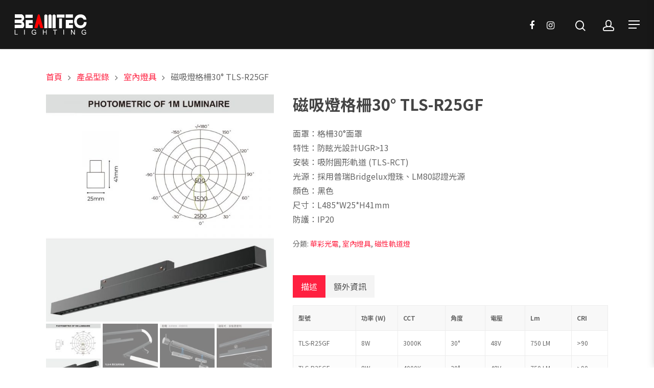

--- FILE ---
content_type: text/html; charset=UTF-8
request_url: https://beamteclighting.com.tw/products/tls-r25gf/
body_size: 18904
content:
<!DOCTYPE html>

<html lang="zh-TW" class="no-js">
<head>
	
	<meta charset="UTF-8">
	
	<meta name="viewport" content="width=device-width, initial-scale=1, maximum-scale=1, user-scalable=0" /><meta name='robots' content='index, follow, max-image-preview:large, max-snippet:-1, max-video-preview:-1' />
	<style>img:is([sizes="auto" i], [sizes^="auto," i]) { contain-intrinsic-size: 3000px 1500px }</style>
	<script>window._wca = window._wca || [];</script>

	<!-- This site is optimized with the Yoast SEO plugin v26.8 - https://yoast.com/product/yoast-seo-wordpress/ -->
	<title>磁吸燈格柵30° TLS-R25GF - 丞逸照明企業有限公司</title>
	<link rel="canonical" href="https://beamteclighting.com.tw/products/tls-r25gf/" />
	<meta property="og:locale" content="zh_TW" />
	<meta property="og:type" content="article" />
	<meta property="og:title" content="磁吸燈格柵30° TLS-R25GF - 丞逸照明企業有限公司" />
	<meta property="og:description" content="面罩：格柵30°面罩 特性：防眩光設計UGR&gt;13 安裝：吸附圓形軌道 (TLS-RCT) 光源：採用普瑞Bridgelux燈珠、LM80認證光源 顏色：黑色 尺寸：L485*W25*H41mm 防護：IP20" />
	<meta property="og:url" content="https://beamteclighting.com.tw/products/tls-r25gf/" />
	<meta property="og:site_name" content="丞逸照明企業有限公司" />
	<meta property="article:modified_time" content="2022-08-24T00:35:37+00:00" />
	<meta property="og:image" content="https://beamteclighting.com.tw/wp-content/uploads/2022/03/TLS-R25GF-1.jpg" />
	<meta property="og:image:width" content="800" />
	<meta property="og:image:height" content="800" />
	<meta property="og:image:type" content="image/jpeg" />
	<meta name="twitter:card" content="summary_large_image" />
	<meta name="twitter:label1" content="預估閱讀時間" />
	<meta name="twitter:data1" content="1 分鐘" />
	<script type="application/ld+json" class="yoast-schema-graph">{"@context":"https://schema.org","@graph":[{"@type":"WebPage","@id":"https://beamteclighting.com.tw/products/tls-r25gf/","url":"https://beamteclighting.com.tw/products/tls-r25gf/","name":"磁吸燈格柵30° TLS-R25GF - 丞逸照明企業有限公司","isPartOf":{"@id":"https://beamteclighting.com.tw/#website"},"primaryImageOfPage":{"@id":"https://beamteclighting.com.tw/products/tls-r25gf/#primaryimage"},"image":{"@id":"https://beamteclighting.com.tw/products/tls-r25gf/#primaryimage"},"thumbnailUrl":"https://beamteclighting.com.tw/wp-content/uploads/2022/03/TLS-R25GF-1.jpg","datePublished":"2022-03-28T06:28:15+00:00","dateModified":"2022-08-24T00:35:37+00:00","breadcrumb":{"@id":"https://beamteclighting.com.tw/products/tls-r25gf/#breadcrumb"},"inLanguage":"zh-TW","potentialAction":[{"@type":"ReadAction","target":["https://beamteclighting.com.tw/products/tls-r25gf/"]}]},{"@type":"ImageObject","inLanguage":"zh-TW","@id":"https://beamteclighting.com.tw/products/tls-r25gf/#primaryimage","url":"https://beamteclighting.com.tw/wp-content/uploads/2022/03/TLS-R25GF-1.jpg","contentUrl":"https://beamteclighting.com.tw/wp-content/uploads/2022/03/TLS-R25GF-1.jpg","width":800,"height":800},{"@type":"BreadcrumbList","@id":"https://beamteclighting.com.tw/products/tls-r25gf/#breadcrumb","itemListElement":[{"@type":"ListItem","position":1,"name":"Home","item":"https://beamteclighting.com.tw/"},{"@type":"ListItem","position":2,"name":"產品型錄","item":"https://beamteclighting.com.tw/products/"},{"@type":"ListItem","position":3,"name":"磁吸燈格柵30° TLS-R25GF"}]},{"@type":"WebSite","@id":"https://beamteclighting.com.tw/#website","url":"https://beamteclighting.com.tw/","name":"丞逸照明企業有限公司","description":"","potentialAction":[{"@type":"SearchAction","target":{"@type":"EntryPoint","urlTemplate":"https://beamteclighting.com.tw/?s={search_term_string}"},"query-input":{"@type":"PropertyValueSpecification","valueRequired":true,"valueName":"search_term_string"}}],"inLanguage":"zh-TW"}]}</script>
	<!-- / Yoast SEO plugin. -->


<link rel='dns-prefetch' href='//stats.wp.com' />
<link rel='dns-prefetch' href='//fonts.googleapis.com' />
<link rel="alternate" type="application/rss+xml" title="訂閱《丞逸照明企業有限公司》&raquo; 資訊提供" href="https://beamteclighting.com.tw/feed/" />
<link rel="alternate" type="application/rss+xml" title="訂閱《丞逸照明企業有限公司》&raquo; 留言的資訊提供" href="https://beamteclighting.com.tw/comments/feed/" />
<script type="text/javascript">
/* <![CDATA[ */
window._wpemojiSettings = {"baseUrl":"https:\/\/s.w.org\/images\/core\/emoji\/15.0.3\/72x72\/","ext":".png","svgUrl":"https:\/\/s.w.org\/images\/core\/emoji\/15.0.3\/svg\/","svgExt":".svg","source":{"concatemoji":"https:\/\/beamteclighting.com.tw\/wp-includes\/js\/wp-emoji-release.min.js?ver=6.7.4"}};
/*! This file is auto-generated */
!function(i,n){var o,s,e;function c(e){try{var t={supportTests:e,timestamp:(new Date).valueOf()};sessionStorage.setItem(o,JSON.stringify(t))}catch(e){}}function p(e,t,n){e.clearRect(0,0,e.canvas.width,e.canvas.height),e.fillText(t,0,0);var t=new Uint32Array(e.getImageData(0,0,e.canvas.width,e.canvas.height).data),r=(e.clearRect(0,0,e.canvas.width,e.canvas.height),e.fillText(n,0,0),new Uint32Array(e.getImageData(0,0,e.canvas.width,e.canvas.height).data));return t.every(function(e,t){return e===r[t]})}function u(e,t,n){switch(t){case"flag":return n(e,"\ud83c\udff3\ufe0f\u200d\u26a7\ufe0f","\ud83c\udff3\ufe0f\u200b\u26a7\ufe0f")?!1:!n(e,"\ud83c\uddfa\ud83c\uddf3","\ud83c\uddfa\u200b\ud83c\uddf3")&&!n(e,"\ud83c\udff4\udb40\udc67\udb40\udc62\udb40\udc65\udb40\udc6e\udb40\udc67\udb40\udc7f","\ud83c\udff4\u200b\udb40\udc67\u200b\udb40\udc62\u200b\udb40\udc65\u200b\udb40\udc6e\u200b\udb40\udc67\u200b\udb40\udc7f");case"emoji":return!n(e,"\ud83d\udc26\u200d\u2b1b","\ud83d\udc26\u200b\u2b1b")}return!1}function f(e,t,n){var r="undefined"!=typeof WorkerGlobalScope&&self instanceof WorkerGlobalScope?new OffscreenCanvas(300,150):i.createElement("canvas"),a=r.getContext("2d",{willReadFrequently:!0}),o=(a.textBaseline="top",a.font="600 32px Arial",{});return e.forEach(function(e){o[e]=t(a,e,n)}),o}function t(e){var t=i.createElement("script");t.src=e,t.defer=!0,i.head.appendChild(t)}"undefined"!=typeof Promise&&(o="wpEmojiSettingsSupports",s=["flag","emoji"],n.supports={everything:!0,everythingExceptFlag:!0},e=new Promise(function(e){i.addEventListener("DOMContentLoaded",e,{once:!0})}),new Promise(function(t){var n=function(){try{var e=JSON.parse(sessionStorage.getItem(o));if("object"==typeof e&&"number"==typeof e.timestamp&&(new Date).valueOf()<e.timestamp+604800&&"object"==typeof e.supportTests)return e.supportTests}catch(e){}return null}();if(!n){if("undefined"!=typeof Worker&&"undefined"!=typeof OffscreenCanvas&&"undefined"!=typeof URL&&URL.createObjectURL&&"undefined"!=typeof Blob)try{var e="postMessage("+f.toString()+"("+[JSON.stringify(s),u.toString(),p.toString()].join(",")+"));",r=new Blob([e],{type:"text/javascript"}),a=new Worker(URL.createObjectURL(r),{name:"wpTestEmojiSupports"});return void(a.onmessage=function(e){c(n=e.data),a.terminate(),t(n)})}catch(e){}c(n=f(s,u,p))}t(n)}).then(function(e){for(var t in e)n.supports[t]=e[t],n.supports.everything=n.supports.everything&&n.supports[t],"flag"!==t&&(n.supports.everythingExceptFlag=n.supports.everythingExceptFlag&&n.supports[t]);n.supports.everythingExceptFlag=n.supports.everythingExceptFlag&&!n.supports.flag,n.DOMReady=!1,n.readyCallback=function(){n.DOMReady=!0}}).then(function(){return e}).then(function(){var e;n.supports.everything||(n.readyCallback(),(e=n.source||{}).concatemoji?t(e.concatemoji):e.wpemoji&&e.twemoji&&(t(e.twemoji),t(e.wpemoji)))}))}((window,document),window._wpemojiSettings);
/* ]]> */
</script>
<style id='wp-emoji-styles-inline-css' type='text/css'>

	img.wp-smiley, img.emoji {
		display: inline !important;
		border: none !important;
		box-shadow: none !important;
		height: 1em !important;
		width: 1em !important;
		margin: 0 0.07em !important;
		vertical-align: -0.1em !important;
		background: none !important;
		padding: 0 !important;
	}
</style>
<link rel='stylesheet' id='wp-block-library-css' href='https://beamteclighting.com.tw/wp-includes/css/dist/block-library/style.min.css?ver=6.7.4' type='text/css' media='all' />
<link rel='stylesheet' id='mediaelement-css' href='https://beamteclighting.com.tw/wp-includes/js/mediaelement/mediaelementplayer-legacy.min.css?ver=4.2.17' type='text/css' media='all' />
<link rel='stylesheet' id='wp-mediaelement-css' href='https://beamteclighting.com.tw/wp-includes/js/mediaelement/wp-mediaelement.min.css?ver=6.7.4' type='text/css' media='all' />
<style id='jetpack-sharing-buttons-style-inline-css' type='text/css'>
.jetpack-sharing-buttons__services-list{display:flex;flex-direction:row;flex-wrap:wrap;gap:0;list-style-type:none;margin:5px;padding:0}.jetpack-sharing-buttons__services-list.has-small-icon-size{font-size:12px}.jetpack-sharing-buttons__services-list.has-normal-icon-size{font-size:16px}.jetpack-sharing-buttons__services-list.has-large-icon-size{font-size:24px}.jetpack-sharing-buttons__services-list.has-huge-icon-size{font-size:36px}@media print{.jetpack-sharing-buttons__services-list{display:none!important}}.editor-styles-wrapper .wp-block-jetpack-sharing-buttons{gap:0;padding-inline-start:0}ul.jetpack-sharing-buttons__services-list.has-background{padding:1.25em 2.375em}
</style>
<style id='classic-theme-styles-inline-css' type='text/css'>
/*! This file is auto-generated */
.wp-block-button__link{color:#fff;background-color:#32373c;border-radius:9999px;box-shadow:none;text-decoration:none;padding:calc(.667em + 2px) calc(1.333em + 2px);font-size:1.125em}.wp-block-file__button{background:#32373c;color:#fff;text-decoration:none}
</style>
<style id='global-styles-inline-css' type='text/css'>
:root{--wp--preset--aspect-ratio--square: 1;--wp--preset--aspect-ratio--4-3: 4/3;--wp--preset--aspect-ratio--3-4: 3/4;--wp--preset--aspect-ratio--3-2: 3/2;--wp--preset--aspect-ratio--2-3: 2/3;--wp--preset--aspect-ratio--16-9: 16/9;--wp--preset--aspect-ratio--9-16: 9/16;--wp--preset--color--black: #000000;--wp--preset--color--cyan-bluish-gray: #abb8c3;--wp--preset--color--white: #ffffff;--wp--preset--color--pale-pink: #f78da7;--wp--preset--color--vivid-red: #cf2e2e;--wp--preset--color--luminous-vivid-orange: #ff6900;--wp--preset--color--luminous-vivid-amber: #fcb900;--wp--preset--color--light-green-cyan: #7bdcb5;--wp--preset--color--vivid-green-cyan: #00d084;--wp--preset--color--pale-cyan-blue: #8ed1fc;--wp--preset--color--vivid-cyan-blue: #0693e3;--wp--preset--color--vivid-purple: #9b51e0;--wp--preset--gradient--vivid-cyan-blue-to-vivid-purple: linear-gradient(135deg,rgba(6,147,227,1) 0%,rgb(155,81,224) 100%);--wp--preset--gradient--light-green-cyan-to-vivid-green-cyan: linear-gradient(135deg,rgb(122,220,180) 0%,rgb(0,208,130) 100%);--wp--preset--gradient--luminous-vivid-amber-to-luminous-vivid-orange: linear-gradient(135deg,rgba(252,185,0,1) 0%,rgba(255,105,0,1) 100%);--wp--preset--gradient--luminous-vivid-orange-to-vivid-red: linear-gradient(135deg,rgba(255,105,0,1) 0%,rgb(207,46,46) 100%);--wp--preset--gradient--very-light-gray-to-cyan-bluish-gray: linear-gradient(135deg,rgb(238,238,238) 0%,rgb(169,184,195) 100%);--wp--preset--gradient--cool-to-warm-spectrum: linear-gradient(135deg,rgb(74,234,220) 0%,rgb(151,120,209) 20%,rgb(207,42,186) 40%,rgb(238,44,130) 60%,rgb(251,105,98) 80%,rgb(254,248,76) 100%);--wp--preset--gradient--blush-light-purple: linear-gradient(135deg,rgb(255,206,236) 0%,rgb(152,150,240) 100%);--wp--preset--gradient--blush-bordeaux: linear-gradient(135deg,rgb(254,205,165) 0%,rgb(254,45,45) 50%,rgb(107,0,62) 100%);--wp--preset--gradient--luminous-dusk: linear-gradient(135deg,rgb(255,203,112) 0%,rgb(199,81,192) 50%,rgb(65,88,208) 100%);--wp--preset--gradient--pale-ocean: linear-gradient(135deg,rgb(255,245,203) 0%,rgb(182,227,212) 50%,rgb(51,167,181) 100%);--wp--preset--gradient--electric-grass: linear-gradient(135deg,rgb(202,248,128) 0%,rgb(113,206,126) 100%);--wp--preset--gradient--midnight: linear-gradient(135deg,rgb(2,3,129) 0%,rgb(40,116,252) 100%);--wp--preset--font-size--small: 13px;--wp--preset--font-size--medium: 20px;--wp--preset--font-size--large: 36px;--wp--preset--font-size--x-large: 42px;--wp--preset--font-family--inter: "Inter", sans-serif;--wp--preset--font-family--cardo: Cardo;--wp--preset--spacing--20: 0.44rem;--wp--preset--spacing--30: 0.67rem;--wp--preset--spacing--40: 1rem;--wp--preset--spacing--50: 1.5rem;--wp--preset--spacing--60: 2.25rem;--wp--preset--spacing--70: 3.38rem;--wp--preset--spacing--80: 5.06rem;--wp--preset--shadow--natural: 6px 6px 9px rgba(0, 0, 0, 0.2);--wp--preset--shadow--deep: 12px 12px 50px rgba(0, 0, 0, 0.4);--wp--preset--shadow--sharp: 6px 6px 0px rgba(0, 0, 0, 0.2);--wp--preset--shadow--outlined: 6px 6px 0px -3px rgba(255, 255, 255, 1), 6px 6px rgba(0, 0, 0, 1);--wp--preset--shadow--crisp: 6px 6px 0px rgba(0, 0, 0, 1);}:where(.is-layout-flex){gap: 0.5em;}:where(.is-layout-grid){gap: 0.5em;}body .is-layout-flex{display: flex;}.is-layout-flex{flex-wrap: wrap;align-items: center;}.is-layout-flex > :is(*, div){margin: 0;}body .is-layout-grid{display: grid;}.is-layout-grid > :is(*, div){margin: 0;}:where(.wp-block-columns.is-layout-flex){gap: 2em;}:where(.wp-block-columns.is-layout-grid){gap: 2em;}:where(.wp-block-post-template.is-layout-flex){gap: 1.25em;}:where(.wp-block-post-template.is-layout-grid){gap: 1.25em;}.has-black-color{color: var(--wp--preset--color--black) !important;}.has-cyan-bluish-gray-color{color: var(--wp--preset--color--cyan-bluish-gray) !important;}.has-white-color{color: var(--wp--preset--color--white) !important;}.has-pale-pink-color{color: var(--wp--preset--color--pale-pink) !important;}.has-vivid-red-color{color: var(--wp--preset--color--vivid-red) !important;}.has-luminous-vivid-orange-color{color: var(--wp--preset--color--luminous-vivid-orange) !important;}.has-luminous-vivid-amber-color{color: var(--wp--preset--color--luminous-vivid-amber) !important;}.has-light-green-cyan-color{color: var(--wp--preset--color--light-green-cyan) !important;}.has-vivid-green-cyan-color{color: var(--wp--preset--color--vivid-green-cyan) !important;}.has-pale-cyan-blue-color{color: var(--wp--preset--color--pale-cyan-blue) !important;}.has-vivid-cyan-blue-color{color: var(--wp--preset--color--vivid-cyan-blue) !important;}.has-vivid-purple-color{color: var(--wp--preset--color--vivid-purple) !important;}.has-black-background-color{background-color: var(--wp--preset--color--black) !important;}.has-cyan-bluish-gray-background-color{background-color: var(--wp--preset--color--cyan-bluish-gray) !important;}.has-white-background-color{background-color: var(--wp--preset--color--white) !important;}.has-pale-pink-background-color{background-color: var(--wp--preset--color--pale-pink) !important;}.has-vivid-red-background-color{background-color: var(--wp--preset--color--vivid-red) !important;}.has-luminous-vivid-orange-background-color{background-color: var(--wp--preset--color--luminous-vivid-orange) !important;}.has-luminous-vivid-amber-background-color{background-color: var(--wp--preset--color--luminous-vivid-amber) !important;}.has-light-green-cyan-background-color{background-color: var(--wp--preset--color--light-green-cyan) !important;}.has-vivid-green-cyan-background-color{background-color: var(--wp--preset--color--vivid-green-cyan) !important;}.has-pale-cyan-blue-background-color{background-color: var(--wp--preset--color--pale-cyan-blue) !important;}.has-vivid-cyan-blue-background-color{background-color: var(--wp--preset--color--vivid-cyan-blue) !important;}.has-vivid-purple-background-color{background-color: var(--wp--preset--color--vivid-purple) !important;}.has-black-border-color{border-color: var(--wp--preset--color--black) !important;}.has-cyan-bluish-gray-border-color{border-color: var(--wp--preset--color--cyan-bluish-gray) !important;}.has-white-border-color{border-color: var(--wp--preset--color--white) !important;}.has-pale-pink-border-color{border-color: var(--wp--preset--color--pale-pink) !important;}.has-vivid-red-border-color{border-color: var(--wp--preset--color--vivid-red) !important;}.has-luminous-vivid-orange-border-color{border-color: var(--wp--preset--color--luminous-vivid-orange) !important;}.has-luminous-vivid-amber-border-color{border-color: var(--wp--preset--color--luminous-vivid-amber) !important;}.has-light-green-cyan-border-color{border-color: var(--wp--preset--color--light-green-cyan) !important;}.has-vivid-green-cyan-border-color{border-color: var(--wp--preset--color--vivid-green-cyan) !important;}.has-pale-cyan-blue-border-color{border-color: var(--wp--preset--color--pale-cyan-blue) !important;}.has-vivid-cyan-blue-border-color{border-color: var(--wp--preset--color--vivid-cyan-blue) !important;}.has-vivid-purple-border-color{border-color: var(--wp--preset--color--vivid-purple) !important;}.has-vivid-cyan-blue-to-vivid-purple-gradient-background{background: var(--wp--preset--gradient--vivid-cyan-blue-to-vivid-purple) !important;}.has-light-green-cyan-to-vivid-green-cyan-gradient-background{background: var(--wp--preset--gradient--light-green-cyan-to-vivid-green-cyan) !important;}.has-luminous-vivid-amber-to-luminous-vivid-orange-gradient-background{background: var(--wp--preset--gradient--luminous-vivid-amber-to-luminous-vivid-orange) !important;}.has-luminous-vivid-orange-to-vivid-red-gradient-background{background: var(--wp--preset--gradient--luminous-vivid-orange-to-vivid-red) !important;}.has-very-light-gray-to-cyan-bluish-gray-gradient-background{background: var(--wp--preset--gradient--very-light-gray-to-cyan-bluish-gray) !important;}.has-cool-to-warm-spectrum-gradient-background{background: var(--wp--preset--gradient--cool-to-warm-spectrum) !important;}.has-blush-light-purple-gradient-background{background: var(--wp--preset--gradient--blush-light-purple) !important;}.has-blush-bordeaux-gradient-background{background: var(--wp--preset--gradient--blush-bordeaux) !important;}.has-luminous-dusk-gradient-background{background: var(--wp--preset--gradient--luminous-dusk) !important;}.has-pale-ocean-gradient-background{background: var(--wp--preset--gradient--pale-ocean) !important;}.has-electric-grass-gradient-background{background: var(--wp--preset--gradient--electric-grass) !important;}.has-midnight-gradient-background{background: var(--wp--preset--gradient--midnight) !important;}.has-small-font-size{font-size: var(--wp--preset--font-size--small) !important;}.has-medium-font-size{font-size: var(--wp--preset--font-size--medium) !important;}.has-large-font-size{font-size: var(--wp--preset--font-size--large) !important;}.has-x-large-font-size{font-size: var(--wp--preset--font-size--x-large) !important;}
:where(.wp-block-post-template.is-layout-flex){gap: 1.25em;}:where(.wp-block-post-template.is-layout-grid){gap: 1.25em;}
:where(.wp-block-columns.is-layout-flex){gap: 2em;}:where(.wp-block-columns.is-layout-grid){gap: 2em;}
:root :where(.wp-block-pullquote){font-size: 1.5em;line-height: 1.6;}
</style>
<link rel='stylesheet' id='contact-form-7-css' href='https://beamteclighting.com.tw/wp-content/plugins/contact-form-7/includes/css/styles.css?ver=6.1.4' type='text/css' media='all' />
<link rel='stylesheet' id='widgetopts-styles-css' href='https://beamteclighting.com.tw/wp-content/plugins/widget-options/assets/css/widget-options.css?ver=4.1.3' type='text/css' media='all' />
<link rel='stylesheet' id='photoswipe-css' href='https://beamteclighting.com.tw/wp-content/plugins/woocommerce/assets/css/photoswipe/photoswipe.min.css?ver=9.7.1' type='text/css' media='all' />
<link rel='stylesheet' id='photoswipe-default-skin-css' href='https://beamteclighting.com.tw/wp-content/plugins/woocommerce/assets/css/photoswipe/default-skin/default-skin.min.css?ver=9.7.1' type='text/css' media='all' />
<link rel='stylesheet' id='woocommerce-layout-css' href='https://beamteclighting.com.tw/wp-content/plugins/woocommerce/assets/css/woocommerce-layout.css?ver=9.7.1' type='text/css' media='all' />
<style id='woocommerce-layout-inline-css' type='text/css'>

	.infinite-scroll .woocommerce-pagination {
		display: none;
	}
</style>
<link rel='stylesheet' id='woocommerce-smallscreen-css' href='https://beamteclighting.com.tw/wp-content/plugins/woocommerce/assets/css/woocommerce-smallscreen.css?ver=9.7.1' type='text/css' media='only screen and (max-width: 768px)' />
<link rel='stylesheet' id='woocommerce-general-css' href='https://beamteclighting.com.tw/wp-content/plugins/woocommerce/assets/css/woocommerce.css?ver=9.7.1' type='text/css' media='all' />
<style id='woocommerce-inline-inline-css' type='text/css'>
.woocommerce form .form-row .required { visibility: visible; }
</style>
<link rel='stylesheet' id='ppress-frontend-css' href='https://beamteclighting.com.tw/wp-content/plugins/wp-user-avatar/assets/css/frontend.min.css?ver=4.16.8' type='text/css' media='all' />
<link rel='stylesheet' id='ppress-flatpickr-css' href='https://beamteclighting.com.tw/wp-content/plugins/wp-user-avatar/assets/flatpickr/flatpickr.min.css?ver=4.16.8' type='text/css' media='all' />
<link rel='stylesheet' id='ppress-select2-css' href='https://beamteclighting.com.tw/wp-content/plugins/wp-user-avatar/assets/select2/select2.min.css?ver=6.7.4' type='text/css' media='all' />
<link rel='stylesheet' id='aws-style-css' href='https://beamteclighting.com.tw/wp-content/plugins/advanced-woo-search/assets/css/common.min.css?ver=3.52' type='text/css' media='all' />
<link rel='stylesheet' id='brands-styles-css' href='https://beamteclighting.com.tw/wp-content/plugins/woocommerce/assets/css/brands.css?ver=9.7.1' type='text/css' media='all' />
<link rel='stylesheet' id='wc-memberships-frontend-css' href='https://beamteclighting.com.tw/wp-content/plugins/woocommerce-memberships/assets/css/frontend/wc-memberships-frontend.min.css?ver=1.17.2' type='text/css' media='all' />
<link rel='stylesheet' id='font-awesome-css' href='https://beamteclighting.com.tw/wp-content/themes/salient/css/font-awesome.min.css?ver=4.6.4' type='text/css' media='all' />
<link rel='stylesheet' id='parent-style-css' href='https://beamteclighting.com.tw/wp-content/themes/salient/style.css?ver=12.1.0' type='text/css' media='all' />
<link rel='stylesheet' id='salient-grid-system-css' href='https://beamteclighting.com.tw/wp-content/themes/salient/css/grid-system.css?ver=12.1.0' type='text/css' media='all' />
<link rel='stylesheet' id='main-styles-css' href='https://beamteclighting.com.tw/wp-content/themes/salient/css/style.css?ver=12.1.0' type='text/css' media='all' />
<link rel='stylesheet' id='nectar-ocm-slide-out-right-hover-css' href='https://beamteclighting.com.tw/wp-content/themes/salient/css/off-canvas/slide-out-right-hover.css?ver=12.1.0' type='text/css' media='all' />
<link rel='stylesheet' id='nectar-single-styles-css' href='https://beamteclighting.com.tw/wp-content/themes/salient/css/single.css?ver=12.1.0' type='text/css' media='all' />
<link rel='stylesheet' id='fancyBox-css' href='https://beamteclighting.com.tw/wp-content/themes/salient/css/plugins/jquery.fancybox.css?ver=3.3.1' type='text/css' media='all' />
<link rel='stylesheet' id='nectar_default_font_open_sans-css' href='https://fonts.googleapis.com/css?family=Open+Sans%3A300%2C400%2C600%2C700&#038;subset=latin%2Clatin-ext' type='text/css' media='all' />
<link rel='stylesheet' id='responsive-css' href='https://beamteclighting.com.tw/wp-content/themes/salient/css/responsive.css?ver=12.1.0' type='text/css' media='all' />
<link rel='stylesheet' id='woocommerce-css' href='https://beamteclighting.com.tw/wp-content/themes/salient/css/woocommerce.css?ver=12.1.0' type='text/css' media='all' />
<link rel='stylesheet' id='salient-child-style-css' href='https://beamteclighting.com.tw/wp-content/themes/salient-child/style.css?ver=12.1.0' type='text/css' media='all' />
<link rel='stylesheet' id='skin-material-css' href='https://beamteclighting.com.tw/wp-content/themes/salient/css/skin-material.css?ver=12.1.0' type='text/css' media='all' />
<link rel='stylesheet' id='dynamic-css-css' href='https://beamteclighting.com.tw/wp-content/themes/salient/css/salient-dynamic-styles.css?ver=61517' type='text/css' media='all' />
<style id='dynamic-css-inline-css' type='text/css'>
#header-space{background-color:#ffffff}@media only screen and (min-width:1000px){body #ajax-content-wrap.no-scroll{min-height:calc(100vh - 96px);height:calc(100vh - 96px)!important;}}@media only screen and (min-width:1000px){#page-header-wrap.fullscreen-header,#page-header-wrap.fullscreen-header #page-header-bg,html:not(.nectar-box-roll-loaded) .nectar-box-roll > #page-header-bg.fullscreen-header,.nectar_fullscreen_zoom_recent_projects,#nectar_fullscreen_rows:not(.afterLoaded) > div{height:calc(100vh - 95px);}.wpb_row.vc_row-o-full-height.top-level,.wpb_row.vc_row-o-full-height.top-level > .col.span_12{min-height:calc(100vh - 95px);}html:not(.nectar-box-roll-loaded) .nectar-box-roll > #page-header-bg.fullscreen-header{top:96px;}.nectar-slider-wrap[data-fullscreen="true"]:not(.loaded),.nectar-slider-wrap[data-fullscreen="true"]:not(.loaded) .swiper-container{height:calc(100vh - 94px)!important;}.admin-bar .nectar-slider-wrap[data-fullscreen="true"]:not(.loaded),.admin-bar .nectar-slider-wrap[data-fullscreen="true"]:not(.loaded) .swiper-container{height:calc(100vh - 94px - 32px)!important;}}#nectar_fullscreen_rows{background-color:;}.post-type-archive-product.woocommerce .container-wrap,.tax-product_cat.woocommerce .container-wrap{background-color:#f6f6f6;}.woocommerce ul.products li.product.material,.woocommerce-page ul.products li.product.material{background-color:#ffffff;}.woocommerce ul.products li.product.minimal .product-wrap,.woocommerce ul.products li.product.minimal .background-color-expand,.woocommerce-page ul.products li.product.minimal .product-wrap,.woocommerce-page ul.products li.product.minimal .background-color-expand{background-color:#ffffff;}
</style>
<script type="text/javascript" src="https://beamteclighting.com.tw/wp-includes/js/jquery/jquery.min.js?ver=3.7.1" id="jquery-core-js"></script>
<script type="text/javascript" src="https://beamteclighting.com.tw/wp-includes/js/jquery/jquery-migrate.min.js?ver=3.4.1" id="jquery-migrate-js"></script>
<script type="text/javascript" src="https://beamteclighting.com.tw/wp-content/plugins/woocommerce/assets/js/jquery-blockui/jquery.blockUI.min.js?ver=2.7.0-wc.9.7.1" id="jquery-blockui-js" data-wp-strategy="defer"></script>
<script type="text/javascript" id="wc-add-to-cart-js-extra">
/* <![CDATA[ */
var wc_add_to_cart_params = {"ajax_url":"\/wp-admin\/admin-ajax.php","wc_ajax_url":"\/?wc-ajax=%%endpoint%%","i18n_view_cart":"\u67e5\u770b\u8cfc\u7269\u8eca","cart_url":"https:\/\/beamteclighting.com.tw\/cart\/","is_cart":"","cart_redirect_after_add":"no"};
/* ]]> */
</script>
<script type="text/javascript" src="https://beamteclighting.com.tw/wp-content/plugins/woocommerce/assets/js/frontend/add-to-cart.min.js?ver=9.7.1" id="wc-add-to-cart-js" data-wp-strategy="defer"></script>
<script type="text/javascript" src="https://beamteclighting.com.tw/wp-content/plugins/woocommerce/assets/js/photoswipe/photoswipe.min.js?ver=4.1.1-wc.9.7.1" id="photoswipe-js" defer="defer" data-wp-strategy="defer"></script>
<script type="text/javascript" src="https://beamteclighting.com.tw/wp-content/plugins/woocommerce/assets/js/photoswipe/photoswipe-ui-default.min.js?ver=4.1.1-wc.9.7.1" id="photoswipe-ui-default-js" defer="defer" data-wp-strategy="defer"></script>
<script type="text/javascript" id="wc-single-product-js-extra">
/* <![CDATA[ */
var wc_single_product_params = {"i18n_required_rating_text":"\u8acb\u9078\u64c7\u8a55\u5206","i18n_rating_options":["1 \u661f (\u5171 5 \u661f)","2 \u661f (\u5171 5 \u661f)","3 \u661f (\u5171 5 \u661f)","4 \u661f (\u5171 5 \u661f)","5 \u661f (\u5171 5 \u661f)"],"i18n_product_gallery_trigger_text":"\u6aa2\u8996\u5168\u87a2\u5e55\u5716\u5eab","review_rating_required":"yes","flexslider":{"rtl":false,"animation":"slide","smoothHeight":true,"directionNav":false,"controlNav":"thumbnails","slideshow":false,"animationSpeed":500,"animationLoop":false,"allowOneSlide":false},"zoom_enabled":"","zoom_options":[],"photoswipe_enabled":"1","photoswipe_options":{"shareEl":false,"closeOnScroll":false,"history":false,"hideAnimationDuration":0,"showAnimationDuration":0},"flexslider_enabled":"1"};
/* ]]> */
</script>
<script type="text/javascript" src="https://beamteclighting.com.tw/wp-content/plugins/woocommerce/assets/js/frontend/single-product.min.js?ver=9.7.1" id="wc-single-product-js" defer="defer" data-wp-strategy="defer"></script>
<script type="text/javascript" src="https://beamteclighting.com.tw/wp-content/plugins/woocommerce/assets/js/js-cookie/js.cookie.min.js?ver=2.1.4-wc.9.7.1" id="js-cookie-js" defer="defer" data-wp-strategy="defer"></script>
<script type="text/javascript" id="woocommerce-js-extra">
/* <![CDATA[ */
var woocommerce_params = {"ajax_url":"\/wp-admin\/admin-ajax.php","wc_ajax_url":"\/?wc-ajax=%%endpoint%%","i18n_password_show":"\u986f\u793a\u5bc6\u78bc","i18n_password_hide":"\u96b1\u85cf\u5bc6\u78bc"};
/* ]]> */
</script>
<script type="text/javascript" src="https://beamteclighting.com.tw/wp-content/plugins/woocommerce/assets/js/frontend/woocommerce.min.js?ver=9.7.1" id="woocommerce-js" defer="defer" data-wp-strategy="defer"></script>
<script type="text/javascript" src="https://beamteclighting.com.tw/wp-content/plugins/wp-user-avatar/assets/flatpickr/flatpickr.min.js?ver=4.16.8" id="ppress-flatpickr-js"></script>
<script type="text/javascript" src="https://beamteclighting.com.tw/wp-content/plugins/wp-user-avatar/assets/select2/select2.min.js?ver=4.16.8" id="ppress-select2-js"></script>
<script type="text/javascript" src="https://beamteclighting.com.tw/wp-content/plugins/js_composer_salient/assets/js/vendors/woocommerce-add-to-cart.js?ver=6.2.0" id="vc_woocommerce-add-to-cart-js-js"></script>
<script type="text/javascript" src="https://stats.wp.com/s-202604.js" id="woocommerce-analytics-js" defer="defer" data-wp-strategy="defer"></script>
<link rel="https://api.w.org/" href="https://beamteclighting.com.tw/wp-json/" /><link rel="alternate" title="JSON" type="application/json" href="https://beamteclighting.com.tw/wp-json/wp/v2/product/4935" /><link rel="EditURI" type="application/rsd+xml" title="RSD" href="https://beamteclighting.com.tw/xmlrpc.php?rsd" />
<meta name="generator" content="WordPress 6.7.4" />
<meta name="generator" content="WooCommerce 9.7.1" />
<link rel='shortlink' href='https://beamteclighting.com.tw/?p=4935' />
<link rel="alternate" title="oEmbed (JSON)" type="application/json+oembed" href="https://beamteclighting.com.tw/wp-json/oembed/1.0/embed?url=https%3A%2F%2Fbeamteclighting.com.tw%2Fproducts%2Ftls-r25gf%2F" />
<link rel="alternate" title="oEmbed (XML)" type="text/xml+oembed" href="https://beamteclighting.com.tw/wp-json/oembed/1.0/embed?url=https%3A%2F%2Fbeamteclighting.com.tw%2Fproducts%2Ftls-r25gf%2F&#038;format=xml" />
	<style>img#wpstats{display:none}</style>
		<script type="text/javascript"> var root = document.getElementsByTagName( "html" )[0]; root.setAttribute( "class", "js" ); </script>	<noscript><style>.woocommerce-product-gallery{ opacity: 1 !important; }</style></noscript>
	<meta name="generator" content="Powered by WPBakery Page Builder - drag and drop page builder for WordPress."/>
<link href="https://fonts.googleapis.com/css?family=Noto+Sans+TC:100,300,400,500,700,900&amp;subset=chinese-traditional" rel="stylesheet">
<!-- Global site tag (gtag.js) - Google Analytics -->
<script async src="https://www.googletagmanager.com/gtag/js?id=UA-74121728-27"></script>
<script>
  window.dataLayer = window.dataLayer || [];
  function gtag(){dataLayer.push(arguments);}
  gtag('js', new Date());

  gtag('config', 'UA-74121728-27');
</script>

<!-- CJT Global Block (241) - Member Only - START -->
<style type="text/css">
/*Member Download*/
                body:not(.member-logged-in) .member-only {
                    display: none !important;
                }
</style>
<!-- CJT Global Block (241) - Member Only - END -->



<!-- CJT Global Block (4) - All - START -->
<style type="text/css">
/*100、300、400、500、700、900*/
    body, p, a, ul, ol, li, h1, h2, h3, h4, h5, h6, strong, select, input, span:not(.arrow):not(.ab-icon):not(.icon-salient-search):not(.icon-salient-m-user) {
        font-family: 'Noto Sans TC', sans-serif !important;
    }

/*RWD Mobile Control*/
    .mobile-show {
        display: none !important;
    }
    /*Mobile Break Point at 1000px*/
        @media only screen and (max-width: 999px) {
            .desktop-show {
                display: none !important;
            }
            .mobile-show {
                display: block !important;
            }
        }
/*Universal*/
	/*Typography*/
        .bold, strong, b {
            color: #222;
		}
        p {
            padding-bottom: 0.75rem;
            -webkit-font-smoothing: antialiased;
        }
	/*Page Header Image*/
		#page-header-bg:not(.fullscreen-header) .page-header-bg-image.translate:after {
            background-color: rgba(45,45,45,0.35);
            position: absolute;
            top: 0;
            left: 0;
            height: 100%;
            width: 100%;
            content: ' ';
            z-index: 1;
            display: block;
        }
		@media only screen and (max-width: 999px) {
            #page-header-bg.fullscreen-header .subheader {
                font-size: 1.25rem;
            }
            #page-header-bg.fullscreen-header h1 {
                padding-bottom: 0 !important;
            }
		}
	/*Footer*/
        .textwidget h5 {
            color: white;
        }
		#footer-widgets .container .col {
		    margin-bottom: 0;
		}
		#footer-outer .col {
            margin-bottom: 0;
        }
	/*Off Canvas Menu*/
		div#slide-out-widget-area {
            box-shadow: 0 0 1rem rgba(0,0,0,0.25);
        }
    /*Divider*/
        .divider-wrap .divider-small-border {
            margin-bottom: 2.5rem !important;
        }
	/*Call to action*/
		#call-to-action .container span {
            font-size: 1.5rem;
            letter-spacing: 1px;
            line-height: 2rem;
        }
        #call-to-action .container a {
            font-size: 1.125rem;
        }
		#call-to-action .nectar-button {
            margin-top: 0;
        }
        @media only screen and (max-width: 999px) {
            #call-to-action .container a {
                max-width: 75%;
                margin: auto;
                margin-top: 1.5rem;
            }
        }
	/*Navigation Menu Undelline*/
		#header-outer[data-lhe="animated_underline"] #top nav >ul >li:not([class*="button_"]) >a:after, #header-secondary-outer[data-lhe="animated_underline"] nav >.sf-menu >li:not([class*="button_"]) >a:after {
			bottom: -8px;
		}
	/*Submenu*/
        .page-submenu li {
            font-weight: 900;
        }
	/*Page Header*/
		#page-header-bg[data-bg-pos="top"] .page-header-bg-image {
            background-position-y: 19%;
		}
    /*Product Catalogue*/
	    /*Bug fix padding for Safari*/
	        @media only screen and (max-width: 999px) {
    	        body.woocommerce ul.products li.product,
    	        body.woocommerce-page ul.products li.product,
                body.woocommerce .span_9 ul.products li.product,
                body.woocommerce-page .span_9 ul.products li.product {
                    width: 47%;
                }
	        }
        h1.product_title.entry-title {
            font-size: 2.5rem;
		}
		.woocommerce ul.products li.product .woocommerce-loop-product__title {
            font-size: 1rem;
            margin-bottom: 0.5rem;
        }
		/*Add to cart*/
            .woocommerce .material.product:hover .product-wrap .product-add-to-cart {
				display: none;
            }
		/*Sidebar Widget*/
		    /*Search Button Style Fix*/
                div.widget.woocommerce.widget_product_search button[type=submit] {
                    height: auto;
                    padding: 0.5rem 1rem !important;
                    margin: 6px;
                }
            /*AWS Search*/
                #sidebar .widget_aws_widget {
                    margin-bottom: 2.5rem !important;
                }
			#sidebar div.widget {
	            margin-bottom: 1rem;
            }
            @media only screen and (min-width: 1000px) {
    			.widget_layered_nav_filters {
                    margin-bottom: 2rem !important;
                    border-bottom: 1px solid rgba(0,0,0,0.07);
                    padding-bottom: 2rem;
    			}
            }
			/*Activated filter tags*/
                .material .widget li a, .material #sidebar .widget li a {
                    padding: 0 0.25rem !important;
                }
		/*Dropdown*/
			.select2-container--default .select2-results__option--highlighted[aria-selected], .select2-container--default .select2-results__option--highlighted[data-selected] {
                background-color: #ff2040 !important;
                color: #fff /*#676767*/ !important;
			}
			@media only screen and (min-width: 1000px) {
    			#sidebar .woocommerce-widget-layered-nav h4 {
                    margin-bottom: 0 !important;
                    margin-top: 2rem !important;
                }
			}
            .select2-results__option,
			.select2-selection__rendered {
                font-size: 0.875rem !important;
            }
			.select2-container--default .select2-selection--single .select2-selection__placeholder {
	            color: #bbb !important;
            }
            .select2-search.select2-search--dropdown {
                display: none;
            }
        /*Search Result*/
            body.post-type-archive-product #page-header-bg h1 {
                color: #fff;
            }
            /*No result message box*/
                .woocommerce p.woocommerce-info {
                    padding-bottom: 1rem !important;
                }
</style>
<!-- CJT Global Block (4) - All - END -->



<!-- CJT Global Block (8) - WooCommerce - START -->
<style type="text/css">
/*WooCommerce*/
    /*Product Catalogue*/
        .woocommerce ul.products li.product .woocommerce-loop-product__title {
            margin-bottom: 0;
        }
	/*Single Product*/
        /*Custom layout width for "Left Aligned Thumbnails + Sticky Product Info" */
            @media only screen and (min-width: 1000px) {
                .single-product .row > .product[data-gallery-style="left_thumb_sticky"] .single-product-main-image {
                	width: 25%;
                }
            }
            @media only screen and (min-width: 1000px) {
                .single-product .row > .product[data-gallery-style="left_thumb_sticky"][data-tab-pos="in_sidebar"] .single-product-summary, .single-product .row > .product[data-gallery-style="left_thumb_sticky"][data-tab-pos="fullwidth"] .summary.entry-summary {
                	width: 75%;
                    padding-left: 5%;
                }
            }
		/*Product.woocommerce ul.products li.product .woocommerce-loop-product__title Image*/
			/*Disable WooCommerce Zoom-in
				.woocommerce div.product div.images .woocommerce-product-gallery img.zoomImg {
                    display: none !important;
                }
                @media only screen and (min-width: 1000px) {
					.single-product .product[data-gallery-style="left_thumb_sticky"] .images .slide:not(.nectar-no-larger-img), .single-product .product[data-gallery-style="left_thumb_sticky"] .images .slide:not(.nectar-no-larger-img) *, .single-product .product[data-gallery-style="left_thumb_sticky"] .images .slide.zoom-img-active, .single-product .product[data-gallery-style="left_thumb_sticky"] .images .slide.zoom-img-active * {
						cursor: default;
                    }
                }*/
			@media only screen and (min-width: 1000px) {
                .single-product .product[data-gallery-style="left_thumb_sticky"] div.images {
                    width: 100% !important;
                    padding-left: 0;
                }
                .flickity.product-thumbs {
					display: none;
                }
            }
            /*Product Images Padding*/
                .woocommerce div.product div.images .flex-control-thumbs li {
                    padding: 4px 4px 0 0;
                }
        /*Product Information*/
            @media only screen and (max-width: 999px) {
                .single-product .single-product-summary {
                    padding-left: 0;
                }
            }
		/*Product Title*/
			.woocommerce div.product .product_title, .woocommerce-page div.product .product_title {
	            margin-bottom: 1.5rem;
            }
		/*Product Meta*/
			.woocommerce div.product_meta {
                margin-bottom: 3rem;
            }
        /*Project Link Button*/
            body.single-product a.nectar-button.large {
                font-weight: 500;
            }
		/*Product Tab*/
			.woocommerce .woocommerce-tabs > div > h2:first-child {
	            display: none;
            }
            @media only screen and (max-width: 999px) {
                .woocommerce div.product .woocommerce-tabs ul.tabs li a {
                    width: 100%;
                }
            }
            .woocommerce .woocommerce-tabs > div > h2:not(:first-child) {
                font-size: 1.25rem;
                margin-top: 2rem;
            }
		/*Table Style*/
            /*Table Column Width Control*/
                .woocommerce-tabs colgroup col {
                    width: auto;
                }
            /*Table Heading*/
                .woocommerce-tabs tr:first-child td {
                    background: #f8f8f8;
                    font-weight: 700;
                }
            /*Table Horizontal Scrolling*/
                @media only screen and (max-width: 999px) {
                    .single-product .main-content table {
                        display: block;
                        overflow: scroll;
                    }
                }
            /*Table Font*/
                body.single-product:not(.woocommerce-cart) .main-content td {
                    font-size: 12px;
                }
		/*Related Products*/
            .related.products {
                display: none;
            }
        /*Download*/
            .single-product-download .col {
                max-width: 5em;
            }
            .single-product-download a {
                border-radius: 2em;
                padding: 0.25em 0.75em 0.375em 0.75em;
                font-size: 0.875rem !important;
                color: #fff;
                background: #ff2040;
            }
            .single-product-download .clear {
                padding-bottom: 1em;
            }
            .single-product-download h2 {
                font-size: 1.5rem;
                margin-bottom: 0.75em !important;
                margin-top: 2em;
            }
</style>
<!-- CJT Global Block (8) - WooCommerce - END -->

<style class='wp-fonts-local' type='text/css'>
@font-face{font-family:Inter;font-style:normal;font-weight:300 900;font-display:fallback;src:url('https://beamteclighting.com.tw/wp-content/plugins/woocommerce/assets/fonts/Inter-VariableFont_slnt,wght.woff2') format('woff2');font-stretch:normal;}
@font-face{font-family:Cardo;font-style:normal;font-weight:400;font-display:fallback;src:url('https://beamteclighting.com.tw/wp-content/plugins/woocommerce/assets/fonts/cardo_normal_400.woff2') format('woff2');}
</style>
<link rel="icon" href="https://beamteclighting.com.tw/wp-content/uploads/cropped-fav-icon-transparent-32x32.png" sizes="32x32" />
<link rel="icon" href="https://beamteclighting.com.tw/wp-content/uploads/cropped-fav-icon-transparent-192x192.png" sizes="192x192" />
<link rel="apple-touch-icon" href="https://beamteclighting.com.tw/wp-content/uploads/cropped-fav-icon-transparent-180x180.png" />
<meta name="msapplication-TileImage" content="https://beamteclighting.com.tw/wp-content/uploads/cropped-fav-icon-transparent-270x270.png" />
<noscript><style> .wpb_animate_when_almost_visible { opacity: 1; }</style></noscript>	
</head>


<body class="product-template-default single single-product postid-4935 theme-salient woocommerce woocommerce-page woocommerce-no-js material wpb-js-composer js-comp-ver-6.2.0 vc_responsive" data-footer-reveal="false" data-footer-reveal-shadow="none" data-header-format="default" data-body-border="off" data-boxed-style="" data-header-breakpoint="1300" data-dropdown-style="minimal" data-cae="easeOutCubic" data-cad="750" data-megamenu-width="contained" data-aie="slide-down" data-ls="fancybox" data-apte="horizontal_swipe" data-hhun="1" data-fancy-form-rcs="default" data-form-style="default" data-form-submit="regular" data-is="minimal" data-button-style="rounded" data-user-account-button="true" data-flex-cols="true" data-col-gap="default" data-header-inherit-rc="false" data-header-search="true" data-animated-anchors="true" data-ajax-transitions="false" data-full-width-header="false" data-slide-out-widget-area="true" data-slide-out-widget-area-style="slide-out-from-right-hover" data-user-set-ocm="off" data-loading-animation="none" data-bg-header="false" data-responsive="1" data-ext-responsive="true" data-header-resize="0" data-header-color="custom" data-cart="false" data-remove-m-parallax="" data-remove-m-video-bgs="" data-m-animate="0" data-force-header-trans-color="light" data-smooth-scrolling="0" data-permanent-transparent="false" >

	
	<script type="text/javascript"> if(navigator.userAgent.match(/(Android|iPod|iPhone|iPad|BlackBerry|IEMobile|Opera Mini)/)) { document.body.className += " using-mobile-browser "; } </script><div class="ocm-effect-wrap"><div class="ocm-effect-wrap-inner">	
	<div id="header-space"  data-header-mobile-fixed='1'></div> 
	
		
	<div id="header-outer" data-has-menu="true" data-has-buttons="yes" data-header-button_style="default" data-using-pr-menu="false" data-mobile-fixed="1" data-ptnm="false" data-lhe="animated_underline" data-user-set-bg="#181818" data-format="default" data-permanent-transparent="false" data-megamenu-rt="0" data-remove-fixed="0" data-header-resize="0" data-cart="false" data-transparency-option="" data-box-shadow="small" data-shrink-num="6" data-using-secondary="0" data-using-logo="1" data-logo-height="40" data-m-logo-height="32" data-padding="28" data-full-width="false" data-condense="false" >
		
		
<div id="search-outer" class="nectar">
	<div id="search">
		<div class="container">
			 <div id="search-box">
				 <div class="inner-wrap">
					 <div class="col span_12">
						  <form role="search" action="https://beamteclighting.com.tw/" method="GET">
														 <input type="text" name="s"  value="" placeholder="請輸入文字" /> 
							 								
						<span>按下 Enter 開始搜尋，或者按 Esc 關閉</span>						</form>
					</div><!--/span_12-->
				</div><!--/inner-wrap-->
			 </div><!--/search-box-->
			 <div id="close"><a href="#">
				<span class="close-wrap"> <span class="close-line close-line1"></span> <span class="close-line close-line2"></span> </span>				 </a></div>
		 </div><!--/container-->
	</div><!--/search-->
</div><!--/search-outer-->

<header id="top">
	<div class="container">
		<div class="row">
			<div class="col span_3">
				<a id="logo" href="https://beamteclighting.com.tw" data-supplied-ml-starting-dark="false" data-supplied-ml-starting="false" data-supplied-ml="false" >
					<img class="stnd  dark-version" alt="丞逸照明企業有限公司" src="https://beamteclighting.com.tw/wp-content/uploads/bt-logo-white-h100.svg"  /> 
				</a>
				
							</div><!--/span_3-->
			
			<div class="col span_9 col_last">
									<a class="mobile-search" href="#searchbox"><span class="nectar-icon icon-salient-search" aria-hidden="true"></span></a>
										<a class="mobile-user-account" href="https://beamteclighting.com.tw/my-account/"><span class="normal icon-salient-m-user" aria-hidden="true"></span></a>
										<div class="slide-out-widget-area-toggle mobile-icon slide-out-from-right-hover" data-custom-color="false" data-icon-animation="simple-transform">
						<div> <a href="#sidewidgetarea" aria-label="Navigation Menu" aria-expanded="false" class="closed">
							<span aria-hidden="true"> <i class="lines-button x2"> <i class="lines"></i> </i> </span>
						</a></div> 
					</div>
								
									
					<nav>
						
						<ul class="sf-menu">	
							<li id="menu-item-440" class="menu-item menu-item-type-post_type menu-item-object-page current_page_parent menu-item-440"><a href="https://beamteclighting.com.tw/products/">產品型錄</a></li>
<li id="menu-item-3069" class="menu-item menu-item-type-post_type menu-item-object-page menu-item-3069"><a href="https://beamteclighting.com.tw/portfolio/">作品案例</a></li>
<li id="menu-item-708" class="menu-item menu-item-type-post_type menu-item-object-page menu-item-708"><a href="https://beamteclighting.com.tw/lighting-design/">照明設計觀點</a></li>
<li id="menu-item-2984" class="menu-item menu-item-type-post_type menu-item-object-page menu-item-2984"><a href="https://beamteclighting.com.tw/blog/">部落格</a></li>
<li id="menu-item-367" class="menu-item menu-item-type-post_type menu-item-object-page menu-item-367"><a href="https://beamteclighting.com.tw/about-us/">關於丞逸</a></li>
<li id="menu-item-391" class="menu-item menu-item-type-post_type menu-item-object-page menu-item-391"><a href="https://beamteclighting.com.tw/contact-us/">聯絡丞逸</a></li>
<li id="menu-item-3245" class="member-only menu-item menu-item-type-post_type menu-item-object-page menu-item-3245"><a href="https://beamteclighting.com.tw/downloads/">下載專區</a></li>
<li id="social-in-menu" class="button_social_group"><a target="_blank" href="https://www.facebook.com/beamteclighting/"><i class="fa fa-facebook"></i> </a><a target="_blank" href="https://www.instagram.com/beamteclighting/"><i class="fa fa-instagram"></i> </a></li>						</ul>
						

													<ul class="buttons sf-menu" data-user-set-ocm="off">
								
								<li id="search-btn"><div><a href="#searchbox"><span class="icon-salient-search" aria-hidden="true"></span></a></div> </li><li id="nectar-user-account"><div><a href="https://beamteclighting.com.tw/my-account/"><span class="icon-salient-m-user" aria-hidden="true"></span></a></div> </li>								
							</ul>
												
					</nav>
					
										
				</div><!--/span_9-->
				
								
			</div><!--/row-->
					</div><!--/container-->
	</header>
		
	</div>
	
		
	<div id="ajax-content-wrap">
		
		
	<div class="container-wrap" data-midnight="dark"><div class="container main-content"><div class="row"><div class="nectar-shop-header"></div><nav class="woocommerce-breadcrumb" aria-label="Breadcrumb"><a href="https://beamteclighting.com.tw">首頁</a> <i class="fa fa-angle-right"></i> <a href="https://beamteclighting.com.tw/products/">產品型錄</a> <i class="fa fa-angle-right"></i> <a href="https://beamteclighting.com.tw/product-category/indoor-lights/">室內燈具</a> <i class="fa fa-angle-right"></i> 磁吸燈格柵30° TLS-R25GF</nav>
					
			<div class="woocommerce-notices-wrapper"></div>
	<div itemscope data-project-style="classic" data-hide-product-sku="false" data-gallery-style="default" data-tab-pos="in_sidebar" id="product-4935" class="product type-product post-4935 status-publish first instock product_cat-huacai-optoelectronics product_cat-indoor-lights product_cat-magnetic-track-lamp has-post-thumbnail shipping-taxable product-type-simple">

	<div class='span_5 col single-product-main-image'>

	<div class="images">

			<div class="woocommerce-product-gallery woocommerce-product-gallery--with-images woocommerce-product-gallery--columns-4 images" data-columns="4" style="opacity: 0; transition: opacity .25s ease-in-out;">
			<figure class="woocommerce-product-gallery__wrapper">
				<div data-thumb="https://beamteclighting.com.tw/wp-content/uploads/2022/03/TLS-R25GF-1-140x140.jpg" data-thumb-alt="磁吸燈格柵30° TLS-R25GF" data-thumb-srcset="https://beamteclighting.com.tw/wp-content/uploads/2022/03/TLS-R25GF-1-140x140.jpg 140w, https://beamteclighting.com.tw/wp-content/uploads/2022/03/TLS-R25GF-1-300x300.jpg 300w, https://beamteclighting.com.tw/wp-content/uploads/2022/03/TLS-R25GF-1-768x768.jpg 768w, https://beamteclighting.com.tw/wp-content/uploads/2022/03/TLS-R25GF-1-100x100.jpg 100w, https://beamteclighting.com.tw/wp-content/uploads/2022/03/TLS-R25GF-1-500x500.jpg 500w, https://beamteclighting.com.tw/wp-content/uploads/2022/03/TLS-R25GF-1-350x350.jpg 350w, https://beamteclighting.com.tw/wp-content/uploads/2022/03/TLS-R25GF-1-600x600.jpg 600w, https://beamteclighting.com.tw/wp-content/uploads/2022/03/TLS-R25GF-1-150x150.jpg 150w, https://beamteclighting.com.tw/wp-content/uploads/2022/03/TLS-R25GF-1.jpg 800w"  data-thumb-sizes="(max-width: 140px) 100vw, 140px" class="woocommerce-product-gallery__image"><a href="https://beamteclighting.com.tw/wp-content/uploads/2022/03/TLS-R25GF-1.jpg"><img width="600" height="600" src="https://beamteclighting.com.tw/wp-content/uploads/2022/03/TLS-R25GF-1-600x600.jpg" class="wp-post-image" alt="磁吸燈格柵30° TLS-R25GF" data-caption="" data-src="https://beamteclighting.com.tw/wp-content/uploads/2022/03/TLS-R25GF-1.jpg" data-large_image="https://beamteclighting.com.tw/wp-content/uploads/2022/03/TLS-R25GF-1.jpg" data-large_image_width="800" data-large_image_height="800" decoding="async" fetchpriority="high" srcset="https://beamteclighting.com.tw/wp-content/uploads/2022/03/TLS-R25GF-1-600x600.jpg 600w, https://beamteclighting.com.tw/wp-content/uploads/2022/03/TLS-R25GF-1-300x300.jpg 300w, https://beamteclighting.com.tw/wp-content/uploads/2022/03/TLS-R25GF-1-768x768.jpg 768w, https://beamteclighting.com.tw/wp-content/uploads/2022/03/TLS-R25GF-1-100x100.jpg 100w, https://beamteclighting.com.tw/wp-content/uploads/2022/03/TLS-R25GF-1-140x140.jpg 140w, https://beamteclighting.com.tw/wp-content/uploads/2022/03/TLS-R25GF-1-500x500.jpg 500w, https://beamteclighting.com.tw/wp-content/uploads/2022/03/TLS-R25GF-1-350x350.jpg 350w, https://beamteclighting.com.tw/wp-content/uploads/2022/03/TLS-R25GF-1-150x150.jpg 150w, https://beamteclighting.com.tw/wp-content/uploads/2022/03/TLS-R25GF-1.jpg 800w" sizes="(max-width: 600px) 100vw, 600px" /></a></div><div data-thumb="https://beamteclighting.com.tw/wp-content/uploads/2022/03/TLS-R01-140x140.jpg" data-thumb-alt="磁吸燈格柵30° TLS-R25GF：圖片 2" data-thumb-srcset="https://beamteclighting.com.tw/wp-content/uploads/2022/03/TLS-R01-140x140.jpg 140w, https://beamteclighting.com.tw/wp-content/uploads/2022/03/TLS-R01-300x300.jpg 300w, https://beamteclighting.com.tw/wp-content/uploads/2022/03/TLS-R01-768x768.jpg 768w, https://beamteclighting.com.tw/wp-content/uploads/2022/03/TLS-R01-100x100.jpg 100w, https://beamteclighting.com.tw/wp-content/uploads/2022/03/TLS-R01-500x500.jpg 500w, https://beamteclighting.com.tw/wp-content/uploads/2022/03/TLS-R01-350x350.jpg 350w, https://beamteclighting.com.tw/wp-content/uploads/2022/03/TLS-R01-600x600.jpg 600w, https://beamteclighting.com.tw/wp-content/uploads/2022/03/TLS-R01-150x150.jpg 150w, https://beamteclighting.com.tw/wp-content/uploads/2022/03/TLS-R01.jpg 800w"  data-thumb-sizes="(max-width: 140px) 100vw, 140px" class="woocommerce-product-gallery__image"><a href="https://beamteclighting.com.tw/wp-content/uploads/2022/03/TLS-R01.jpg"><img width="600" height="600" src="https://beamteclighting.com.tw/wp-content/uploads/2022/03/TLS-R01-600x600.jpg" class="" alt="磁吸燈格柵30° TLS-R25GF：圖片 2" data-caption="" data-src="https://beamteclighting.com.tw/wp-content/uploads/2022/03/TLS-R01.jpg" data-large_image="https://beamteclighting.com.tw/wp-content/uploads/2022/03/TLS-R01.jpg" data-large_image_width="800" data-large_image_height="800" decoding="async" srcset="https://beamteclighting.com.tw/wp-content/uploads/2022/03/TLS-R01-600x600.jpg 600w, https://beamteclighting.com.tw/wp-content/uploads/2022/03/TLS-R01-300x300.jpg 300w, https://beamteclighting.com.tw/wp-content/uploads/2022/03/TLS-R01-768x768.jpg 768w, https://beamteclighting.com.tw/wp-content/uploads/2022/03/TLS-R01-100x100.jpg 100w, https://beamteclighting.com.tw/wp-content/uploads/2022/03/TLS-R01-140x140.jpg 140w, https://beamteclighting.com.tw/wp-content/uploads/2022/03/TLS-R01-500x500.jpg 500w, https://beamteclighting.com.tw/wp-content/uploads/2022/03/TLS-R01-350x350.jpg 350w, https://beamteclighting.com.tw/wp-content/uploads/2022/03/TLS-R01-150x150.jpg 150w, https://beamteclighting.com.tw/wp-content/uploads/2022/03/TLS-R01.jpg 800w" sizes="(max-width: 600px) 100vw, 600px" /></a></div><div data-thumb="https://beamteclighting.com.tw/wp-content/uploads/2022/03/TLS-R05-140x140.jpg" data-thumb-alt="磁吸燈格柵30° TLS-R25GF：圖片 3" data-thumb-srcset="https://beamteclighting.com.tw/wp-content/uploads/2022/03/TLS-R05-140x140.jpg 140w, https://beamteclighting.com.tw/wp-content/uploads/2022/03/TLS-R05-300x300.jpg 300w, https://beamteclighting.com.tw/wp-content/uploads/2022/03/TLS-R05-768x768.jpg 768w, https://beamteclighting.com.tw/wp-content/uploads/2022/03/TLS-R05-100x100.jpg 100w, https://beamteclighting.com.tw/wp-content/uploads/2022/03/TLS-R05-500x500.jpg 500w, https://beamteclighting.com.tw/wp-content/uploads/2022/03/TLS-R05-350x350.jpg 350w, https://beamteclighting.com.tw/wp-content/uploads/2022/03/TLS-R05-600x600.jpg 600w, https://beamteclighting.com.tw/wp-content/uploads/2022/03/TLS-R05-150x150.jpg 150w, https://beamteclighting.com.tw/wp-content/uploads/2022/03/TLS-R05.jpg 800w"  data-thumb-sizes="(max-width: 140px) 100vw, 140px" class="woocommerce-product-gallery__image"><a href="https://beamteclighting.com.tw/wp-content/uploads/2022/03/TLS-R05.jpg"><img width="600" height="600" src="https://beamteclighting.com.tw/wp-content/uploads/2022/03/TLS-R05-600x600.jpg" class="" alt="磁吸燈格柵30° TLS-R25GF：圖片 3" data-caption="" data-src="https://beamteclighting.com.tw/wp-content/uploads/2022/03/TLS-R05.jpg" data-large_image="https://beamteclighting.com.tw/wp-content/uploads/2022/03/TLS-R05.jpg" data-large_image_width="800" data-large_image_height="800" decoding="async" srcset="https://beamteclighting.com.tw/wp-content/uploads/2022/03/TLS-R05-600x600.jpg 600w, https://beamteclighting.com.tw/wp-content/uploads/2022/03/TLS-R05-300x300.jpg 300w, https://beamteclighting.com.tw/wp-content/uploads/2022/03/TLS-R05-768x768.jpg 768w, https://beamteclighting.com.tw/wp-content/uploads/2022/03/TLS-R05-100x100.jpg 100w, https://beamteclighting.com.tw/wp-content/uploads/2022/03/TLS-R05-140x140.jpg 140w, https://beamteclighting.com.tw/wp-content/uploads/2022/03/TLS-R05-500x500.jpg 500w, https://beamteclighting.com.tw/wp-content/uploads/2022/03/TLS-R05-350x350.jpg 350w, https://beamteclighting.com.tw/wp-content/uploads/2022/03/TLS-R05-150x150.jpg 150w, https://beamteclighting.com.tw/wp-content/uploads/2022/03/TLS-R05.jpg 800w" sizes="(max-width: 600px) 100vw, 600px" /></a></div><div data-thumb="https://beamteclighting.com.tw/wp-content/uploads/2022/03/TLS-R06-140x140.jpg" data-thumb-alt="磁吸燈格柵30° TLS-R25GF：圖片 4" data-thumb-srcset="https://beamteclighting.com.tw/wp-content/uploads/2022/03/TLS-R06-140x140.jpg 140w, https://beamteclighting.com.tw/wp-content/uploads/2022/03/TLS-R06-300x300.jpg 300w, https://beamteclighting.com.tw/wp-content/uploads/2022/03/TLS-R06-768x768.jpg 768w, https://beamteclighting.com.tw/wp-content/uploads/2022/03/TLS-R06-100x100.jpg 100w, https://beamteclighting.com.tw/wp-content/uploads/2022/03/TLS-R06-500x500.jpg 500w, https://beamteclighting.com.tw/wp-content/uploads/2022/03/TLS-R06-350x350.jpg 350w, https://beamteclighting.com.tw/wp-content/uploads/2022/03/TLS-R06-600x600.jpg 600w, https://beamteclighting.com.tw/wp-content/uploads/2022/03/TLS-R06-150x150.jpg 150w, https://beamteclighting.com.tw/wp-content/uploads/2022/03/TLS-R06.jpg 800w"  data-thumb-sizes="(max-width: 140px) 100vw, 140px" class="woocommerce-product-gallery__image"><a href="https://beamteclighting.com.tw/wp-content/uploads/2022/03/TLS-R06.jpg"><img width="600" height="600" src="https://beamteclighting.com.tw/wp-content/uploads/2022/03/TLS-R06-600x600.jpg" class="" alt="磁吸燈格柵30° TLS-R25GF：圖片 4" data-caption="" data-src="https://beamteclighting.com.tw/wp-content/uploads/2022/03/TLS-R06.jpg" data-large_image="https://beamteclighting.com.tw/wp-content/uploads/2022/03/TLS-R06.jpg" data-large_image_width="800" data-large_image_height="800" decoding="async" loading="lazy" srcset="https://beamteclighting.com.tw/wp-content/uploads/2022/03/TLS-R06-600x600.jpg 600w, https://beamteclighting.com.tw/wp-content/uploads/2022/03/TLS-R06-300x300.jpg 300w, https://beamteclighting.com.tw/wp-content/uploads/2022/03/TLS-R06-768x768.jpg 768w, https://beamteclighting.com.tw/wp-content/uploads/2022/03/TLS-R06-100x100.jpg 100w, https://beamteclighting.com.tw/wp-content/uploads/2022/03/TLS-R06-140x140.jpg 140w, https://beamteclighting.com.tw/wp-content/uploads/2022/03/TLS-R06-500x500.jpg 500w, https://beamteclighting.com.tw/wp-content/uploads/2022/03/TLS-R06-350x350.jpg 350w, https://beamteclighting.com.tw/wp-content/uploads/2022/03/TLS-R06-150x150.jpg 150w, https://beamteclighting.com.tw/wp-content/uploads/2022/03/TLS-R06.jpg 800w" sizes="auto, (max-width: 600px) 100vw, 600px" /></a></div><div data-thumb="https://beamteclighting.com.tw/wp-content/uploads/2022/03/TLS-R04-140x140.jpg" data-thumb-alt="磁吸燈格柵30° TLS-R25GF：圖片 5" data-thumb-srcset="https://beamteclighting.com.tw/wp-content/uploads/2022/03/TLS-R04-140x140.jpg 140w, https://beamteclighting.com.tw/wp-content/uploads/2022/03/TLS-R04-300x300.jpg 300w, https://beamteclighting.com.tw/wp-content/uploads/2022/03/TLS-R04-768x768.jpg 768w, https://beamteclighting.com.tw/wp-content/uploads/2022/03/TLS-R04-100x100.jpg 100w, https://beamteclighting.com.tw/wp-content/uploads/2022/03/TLS-R04-500x500.jpg 500w, https://beamteclighting.com.tw/wp-content/uploads/2022/03/TLS-R04-350x350.jpg 350w, https://beamteclighting.com.tw/wp-content/uploads/2022/03/TLS-R04-600x600.jpg 600w, https://beamteclighting.com.tw/wp-content/uploads/2022/03/TLS-R04-150x150.jpg 150w, https://beamteclighting.com.tw/wp-content/uploads/2022/03/TLS-R04.jpg 800w"  data-thumb-sizes="(max-width: 140px) 100vw, 140px" class="woocommerce-product-gallery__image"><a href="https://beamteclighting.com.tw/wp-content/uploads/2022/03/TLS-R04.jpg"><img width="600" height="600" src="https://beamteclighting.com.tw/wp-content/uploads/2022/03/TLS-R04-600x600.jpg" class="" alt="磁吸燈格柵30° TLS-R25GF：圖片 5" data-caption="" data-src="https://beamteclighting.com.tw/wp-content/uploads/2022/03/TLS-R04.jpg" data-large_image="https://beamteclighting.com.tw/wp-content/uploads/2022/03/TLS-R04.jpg" data-large_image_width="800" data-large_image_height="800" decoding="async" loading="lazy" srcset="https://beamteclighting.com.tw/wp-content/uploads/2022/03/TLS-R04-600x600.jpg 600w, https://beamteclighting.com.tw/wp-content/uploads/2022/03/TLS-R04-300x300.jpg 300w, https://beamteclighting.com.tw/wp-content/uploads/2022/03/TLS-R04-768x768.jpg 768w, https://beamteclighting.com.tw/wp-content/uploads/2022/03/TLS-R04-100x100.jpg 100w, https://beamteclighting.com.tw/wp-content/uploads/2022/03/TLS-R04-140x140.jpg 140w, https://beamteclighting.com.tw/wp-content/uploads/2022/03/TLS-R04-500x500.jpg 500w, https://beamteclighting.com.tw/wp-content/uploads/2022/03/TLS-R04-350x350.jpg 350w, https://beamteclighting.com.tw/wp-content/uploads/2022/03/TLS-R04-150x150.jpg 150w, https://beamteclighting.com.tw/wp-content/uploads/2022/03/TLS-R04.jpg 800w" sizes="auto, (max-width: 600px) 100vw, 600px" /></a></div><div data-thumb="https://beamteclighting.com.tw/wp-content/uploads/2022/03/TLS-R08-140x140.jpg" data-thumb-alt="磁吸燈格柵30° TLS-R25GF：圖片 6" data-thumb-srcset="https://beamteclighting.com.tw/wp-content/uploads/2022/03/TLS-R08-140x140.jpg 140w, https://beamteclighting.com.tw/wp-content/uploads/2022/03/TLS-R08-300x300.jpg 300w, https://beamteclighting.com.tw/wp-content/uploads/2022/03/TLS-R08-768x768.jpg 768w, https://beamteclighting.com.tw/wp-content/uploads/2022/03/TLS-R08-100x100.jpg 100w, https://beamteclighting.com.tw/wp-content/uploads/2022/03/TLS-R08-500x500.jpg 500w, https://beamteclighting.com.tw/wp-content/uploads/2022/03/TLS-R08-350x350.jpg 350w, https://beamteclighting.com.tw/wp-content/uploads/2022/03/TLS-R08-600x600.jpg 600w, https://beamteclighting.com.tw/wp-content/uploads/2022/03/TLS-R08-150x150.jpg 150w, https://beamteclighting.com.tw/wp-content/uploads/2022/03/TLS-R08.jpg 800w"  data-thumb-sizes="(max-width: 140px) 100vw, 140px" class="woocommerce-product-gallery__image"><a href="https://beamteclighting.com.tw/wp-content/uploads/2022/03/TLS-R08.jpg"><img width="600" height="600" src="https://beamteclighting.com.tw/wp-content/uploads/2022/03/TLS-R08-600x600.jpg" class="" alt="磁吸燈格柵30° TLS-R25GF：圖片 6" data-caption="" data-src="https://beamteclighting.com.tw/wp-content/uploads/2022/03/TLS-R08.jpg" data-large_image="https://beamteclighting.com.tw/wp-content/uploads/2022/03/TLS-R08.jpg" data-large_image_width="800" data-large_image_height="800" decoding="async" loading="lazy" srcset="https://beamteclighting.com.tw/wp-content/uploads/2022/03/TLS-R08-600x600.jpg 600w, https://beamteclighting.com.tw/wp-content/uploads/2022/03/TLS-R08-300x300.jpg 300w, https://beamteclighting.com.tw/wp-content/uploads/2022/03/TLS-R08-768x768.jpg 768w, https://beamteclighting.com.tw/wp-content/uploads/2022/03/TLS-R08-100x100.jpg 100w, https://beamteclighting.com.tw/wp-content/uploads/2022/03/TLS-R08-140x140.jpg 140w, https://beamteclighting.com.tw/wp-content/uploads/2022/03/TLS-R08-500x500.jpg 500w, https://beamteclighting.com.tw/wp-content/uploads/2022/03/TLS-R08-350x350.jpg 350w, https://beamteclighting.com.tw/wp-content/uploads/2022/03/TLS-R08-150x150.jpg 150w, https://beamteclighting.com.tw/wp-content/uploads/2022/03/TLS-R08.jpg 800w" sizes="auto, (max-width: 600px) 100vw, 600px" /></a></div><div data-thumb="https://beamteclighting.com.tw/wp-content/uploads/2022/03/TLS-R25GF-2-140x140.jpg" data-thumb-alt="磁吸燈格柵30° TLS-R25GF：圖片 7" data-thumb-srcset="https://beamteclighting.com.tw/wp-content/uploads/2022/03/TLS-R25GF-2-140x140.jpg 140w, https://beamteclighting.com.tw/wp-content/uploads/2022/03/TLS-R25GF-2-300x300.jpg 300w, https://beamteclighting.com.tw/wp-content/uploads/2022/03/TLS-R25GF-2-768x768.jpg 768w, https://beamteclighting.com.tw/wp-content/uploads/2022/03/TLS-R25GF-2-100x100.jpg 100w, https://beamteclighting.com.tw/wp-content/uploads/2022/03/TLS-R25GF-2-500x500.jpg 500w, https://beamteclighting.com.tw/wp-content/uploads/2022/03/TLS-R25GF-2-350x350.jpg 350w, https://beamteclighting.com.tw/wp-content/uploads/2022/03/TLS-R25GF-2-600x600.jpg 600w, https://beamteclighting.com.tw/wp-content/uploads/2022/03/TLS-R25GF-2-150x150.jpg 150w, https://beamteclighting.com.tw/wp-content/uploads/2022/03/TLS-R25GF-2.jpg 800w"  data-thumb-sizes="(max-width: 140px) 100vw, 140px" class="woocommerce-product-gallery__image"><a href="https://beamteclighting.com.tw/wp-content/uploads/2022/03/TLS-R25GF-2.jpg"><img width="600" height="600" src="https://beamteclighting.com.tw/wp-content/uploads/2022/03/TLS-R25GF-2-600x600.jpg" class="" alt="磁吸燈格柵30° TLS-R25GF：圖片 7" data-caption="" data-src="https://beamteclighting.com.tw/wp-content/uploads/2022/03/TLS-R25GF-2.jpg" data-large_image="https://beamteclighting.com.tw/wp-content/uploads/2022/03/TLS-R25GF-2.jpg" data-large_image_width="800" data-large_image_height="800" decoding="async" loading="lazy" srcset="https://beamteclighting.com.tw/wp-content/uploads/2022/03/TLS-R25GF-2-600x600.jpg 600w, https://beamteclighting.com.tw/wp-content/uploads/2022/03/TLS-R25GF-2-300x300.jpg 300w, https://beamteclighting.com.tw/wp-content/uploads/2022/03/TLS-R25GF-2-768x768.jpg 768w, https://beamteclighting.com.tw/wp-content/uploads/2022/03/TLS-R25GF-2-100x100.jpg 100w, https://beamteclighting.com.tw/wp-content/uploads/2022/03/TLS-R25GF-2-140x140.jpg 140w, https://beamteclighting.com.tw/wp-content/uploads/2022/03/TLS-R25GF-2-500x500.jpg 500w, https://beamteclighting.com.tw/wp-content/uploads/2022/03/TLS-R25GF-2-350x350.jpg 350w, https://beamteclighting.com.tw/wp-content/uploads/2022/03/TLS-R25GF-2-150x150.jpg 150w, https://beamteclighting.com.tw/wp-content/uploads/2022/03/TLS-R25GF-2.jpg 800w" sizes="auto, (max-width: 600px) 100vw, 600px" /></a></div>			</figure>
		</div>
		
		
		
	 </div><!--images-->

  
</div><div class='span_7 col col_last single-product-summary'>
	<div class="summary entry-summary">

		<h1 class="product_title entry-title">磁吸燈格柵30° TLS-R25GF</h1><p class="price"></p>
<div class="woocommerce-product-details__short-description">
	<p>面罩：格柵30°面罩<br />
特性：防眩光設計UGR&gt;13<br />
安裝：吸附圓形軌道 (TLS-RCT)<br />
光源：採用普瑞Bridgelux燈珠、LM80認證光源<br />
顏色：黑色<br />
尺寸：L485*W25*H41mm<br />
防護：IP20</p>
</div>
<div class="product_meta">

	
	
	<span class="posted_in">分類: <a href="https://beamteclighting.com.tw/product-category/huacai-optoelectronics/" rel="tag">華彩光電</a>, <a href="https://beamteclighting.com.tw/product-category/indoor-lights/" rel="tag">室內燈具</a>, <a href="https://beamteclighting.com.tw/product-category/indoor-lights/magnetic-track-lamp/" rel="tag">磁性軌道燈</a></span>
	
	
</div>

	</div><!-- .summary -->

	
	<div class="woocommerce-tabs wc-tabs-wrapper " data-tab-style="in_sidebar">
		
					
		<ul class="tabs wc-tabs" role="tablist">
							<li class="description_tab" id="tab-title-description" role="tab" aria-controls="tab-description">
					<a href="#tab-description">
						描述					</a>
				</li>
							<li class="additional_information_tab" id="tab-title-additional_information" role="tab" aria-controls="tab-additional_information">
					<a href="#tab-additional_information">
						額外資訊					</a>
				</li>
					</ul>
		
				
					<div class="woocommerce-Tabs-panel woocommerce-Tabs-panel--description panel entry-content wc-tab" id="tab-description" role="tabpanel" aria-labelledby="tab-title-description">
				
  <h2>描述</h2>

<table width="617">
<tbody>
<tr>
<td width="124">型號</td>
<td width="82">功率 (W)</td>
<td width="93">CCT</td>
<td width="78">角度</td>
<td width="78">電壓</td>
<td width="91">Lm</td>
<td width="71">CRI</td>
</tr>
<tr>
<td>TLS-R25GF</td>
<td>8W</td>
<td>3000K</td>
<td>30°</td>
<td>48V</td>
<td>750 LM</td>
<td>&gt;90</td>
</tr>
<tr>
<td>TLS-R25GF</td>
<td>8W</td>
<td>4000K</td>
<td>30°</td>
<td>48V</td>
<td>750 LM</td>
<td>&gt;90</td>
</tr>
</tbody>
</table>
<p>&nbsp;</p>
			</div>
					<div class="woocommerce-Tabs-panel woocommerce-Tabs-panel--additional_information panel entry-content wc-tab" id="tab-additional_information" role="tabpanel" aria-labelledby="tab-title-additional_information">
				
	<h2>額外資訊</h2>

<table class="woocommerce-product-attributes shop_attributes" aria-label="商品詳細資料">
			<tr class="woocommerce-product-attributes-item woocommerce-product-attributes-item--attribute_pa_a1-install-position">
			<th class="woocommerce-product-attributes-item__label" scope="row">安裝位置</th>
			<td class="woocommerce-product-attributes-item__value"><p>室內</p>
</td>
		</tr>
			<tr class="woocommerce-product-attributes-item woocommerce-product-attributes-item--attribute_pa_b2-product-type">
			<th class="woocommerce-product-attributes-item__label" scope="row">產品類型</th>
			<td class="woocommerce-product-attributes-item__value"><p>線性</p>
</td>
		</tr>
			<tr class="woocommerce-product-attributes-item woocommerce-product-attributes-item--attribute_pa_c3-appearance">
			<th class="woocommerce-product-attributes-item__label" scope="row">造型</th>
			<td class="woocommerce-product-attributes-item__value"><p>線性</p>
</td>
		</tr>
			<tr class="woocommerce-product-attributes-item woocommerce-product-attributes-item--attribute_pa_d4-apply">
			<th class="woocommerce-product-attributes-item__label" scope="row">應用</th>
			<td class="woocommerce-product-attributes-item__value"><p>線性照明, 辦公室</p>
</td>
		</tr>
	</table>
			</div>
		
			</div>

</div><div class="clear"></div>
	<section class="related products">

					<h2>相關商品</h2>
				
  <ul class="products columns-4" data-n-desktop-columns="4" data-n-desktop-small-columns="4" data-n-tablet-columns="default" data-n-phone-columns="default" data-product-style="classic">



			
					
	<li class="classic product type-product post-1139 status-publish first instock product_cat-indoor-lights product_cat-magnetic-track-lamp has-post-thumbnail shipping-taxable product-type-simple" >


	

				
	   <div class="product-wrap">

			<a href="https://beamteclighting.com.tw/products/magnetic-track-lamp-mg-dt/">	
							<img width="300" height="300" src="https://beamteclighting.com.tw/wp-content/uploads/MG-DT06-2-300x300.jpg" class="attachment-woocommerce_thumbnail size-woocommerce_thumbnail" alt="" decoding="async" loading="lazy" srcset="https://beamteclighting.com.tw/wp-content/uploads/MG-DT06-2-300x300.jpg 300w, https://beamteclighting.com.tw/wp-content/uploads/MG-DT06-2-100x100.jpg 100w, https://beamteclighting.com.tw/wp-content/uploads/MG-DT06-2-140x140.jpg 140w, https://beamteclighting.com.tw/wp-content/uploads/MG-DT06-2-500x500.jpg 500w, https://beamteclighting.com.tw/wp-content/uploads/MG-DT06-2-350x350.jpg 350w, https://beamteclighting.com.tw/wp-content/uploads/MG-DT06-2-150x150.jpg 150w" sizes="auto, (max-width: 300px) 100vw, 300px" />			 </a>
			<div class="product-add-to-cart" data-nectar-quickview="false"><a href="https://beamteclighting.com.tw/products/magnetic-track-lamp-mg-dt/" data-quantity="1" class="button product_type_simple" data-product_id="1139" data-product_sku="" aria-label="深入瞭解「40mm磁性軌道燈 MG-DT06」" rel="nofollow" data-success_message="">查看內容</a></div>		   </div>
				
	  

		<h2 class="woocommerce-loop-product__title">40mm磁性軌道燈 MG-DT06</h2>

	

	
</li>
			
					
	<li class="classic product type-product post-1192 status-publish instock product_cat-indoor-lights product_cat-rail-lamp has-post-thumbnail shipping-taxable product-type-simple" >


	

				
	   <div class="product-wrap">

			<a href="https://beamteclighting.com.tw/products/track-lamp-8-bt0094m/">	
							<img width="300" height="300" src="https://beamteclighting.com.tw/wp-content/uploads/8-BT0094M-300x300.jpg" class="attachment-woocommerce_thumbnail size-woocommerce_thumbnail" alt="" decoding="async" loading="lazy" srcset="https://beamteclighting.com.tw/wp-content/uploads/8-BT0094M-300x300.jpg 300w, https://beamteclighting.com.tw/wp-content/uploads/8-BT0094M-768x768.jpg 768w, https://beamteclighting.com.tw/wp-content/uploads/8-BT0094M-100x100.jpg 100w, https://beamteclighting.com.tw/wp-content/uploads/8-BT0094M-140x140.jpg 140w, https://beamteclighting.com.tw/wp-content/uploads/8-BT0094M-500x500.jpg 500w, https://beamteclighting.com.tw/wp-content/uploads/8-BT0094M-350x350.jpg 350w, https://beamteclighting.com.tw/wp-content/uploads/8-BT0094M-1000x1000.jpg 1000w, https://beamteclighting.com.tw/wp-content/uploads/8-BT0094M-800x800.jpg 800w, https://beamteclighting.com.tw/wp-content/uploads/8-BT0094M-600x600.jpg 600w, https://beamteclighting.com.tw/wp-content/uploads/8-BT0094M-150x150.jpg 150w, https://beamteclighting.com.tw/wp-content/uploads/8-BT0094M.jpg 1440w" sizes="auto, (max-width: 300px) 100vw, 300px" />			 </a>
			<div class="product-add-to-cart" data-nectar-quickview="false"><a href="https://beamteclighting.com.tw/products/track-lamp-8-bt0094m/" data-quantity="1" class="button product_type_simple" data-product_id="1192" data-product_sku="" aria-label="深入瞭解「MR16軌道燈 BT0094-34」" rel="nofollow" data-success_message="">查看內容</a></div>		   </div>
				
	  

		<h2 class="woocommerce-loop-product__title">MR16軌道燈 BT0094-34</h2>

	

	
</li>
			
					
	<li class="classic product type-product post-1232 status-publish instock product_cat-indoor-lights product_cat-rail-lamp has-post-thumbnail shipping-taxable product-type-simple" >


	

				
	   <div class="product-wrap">

			<a href="https://beamteclighting.com.tw/products/track-light-8-bt0131cp/">	
							<img width="300" height="300" src="https://beamteclighting.com.tw/wp-content/uploads/8-BT0131-300x300.jpg" class="attachment-woocommerce_thumbnail size-woocommerce_thumbnail" alt="" decoding="async" loading="lazy" srcset="https://beamteclighting.com.tw/wp-content/uploads/8-BT0131-300x300.jpg 300w, https://beamteclighting.com.tw/wp-content/uploads/8-BT0131-768x768.jpg 768w, https://beamteclighting.com.tw/wp-content/uploads/8-BT0131-100x100.jpg 100w, https://beamteclighting.com.tw/wp-content/uploads/8-BT0131-140x140.jpg 140w, https://beamteclighting.com.tw/wp-content/uploads/8-BT0131-500x500.jpg 500w, https://beamteclighting.com.tw/wp-content/uploads/8-BT0131-350x350.jpg 350w, https://beamteclighting.com.tw/wp-content/uploads/8-BT0131-1000x1000.jpg 1000w, https://beamteclighting.com.tw/wp-content/uploads/8-BT0131-800x800.jpg 800w, https://beamteclighting.com.tw/wp-content/uploads/8-BT0131-600x600.jpg 600w, https://beamteclighting.com.tw/wp-content/uploads/8-BT0131-150x150.jpg 150w, https://beamteclighting.com.tw/wp-content/uploads/8-BT0131.jpg 1535w" sizes="auto, (max-width: 300px) 100vw, 300px" />			 </a>
			<div class="product-add-to-cart" data-nectar-quickview="false"><a href="https://beamteclighting.com.tw/products/track-light-8-bt0131cp/" data-quantity="1" class="button product_type_simple" data-product_id="1232" data-product_sku="" aria-label="深入瞭解「LED COB軌道燈 BT0131-19」" rel="nofollow" data-success_message="">查看內容</a></div>		   </div>
				
	  

		<h2 class="woocommerce-loop-product__title">LED COB軌道燈 BT0131-19</h2>

	

	
</li>
			
					
	<li class="classic product type-product post-1207 status-publish last instock product_cat-indoor-lights product_cat-rail-lamp has-post-thumbnail shipping-taxable product-type-simple" >


	

				
	   <div class="product-wrap">

			<a href="https://beamteclighting.com.tw/products/track-light-8-bt0112m/">	
							<img width="300" height="300" src="https://beamteclighting.com.tw/wp-content/uploads/8-BT0112M-300x300.jpg" class="attachment-woocommerce_thumbnail size-woocommerce_thumbnail" alt="" decoding="async" loading="lazy" srcset="https://beamteclighting.com.tw/wp-content/uploads/8-BT0112M-300x300.jpg 300w, https://beamteclighting.com.tw/wp-content/uploads/8-BT0112M-768x768.jpg 768w, https://beamteclighting.com.tw/wp-content/uploads/8-BT0112M-100x100.jpg 100w, https://beamteclighting.com.tw/wp-content/uploads/8-BT0112M-140x140.jpg 140w, https://beamteclighting.com.tw/wp-content/uploads/8-BT0112M-500x500.jpg 500w, https://beamteclighting.com.tw/wp-content/uploads/8-BT0112M-350x350.jpg 350w, https://beamteclighting.com.tw/wp-content/uploads/8-BT0112M-1000x1000.jpg 1000w, https://beamteclighting.com.tw/wp-content/uploads/8-BT0112M-800x800.jpg 800w, https://beamteclighting.com.tw/wp-content/uploads/8-BT0112M-600x600.jpg 600w, https://beamteclighting.com.tw/wp-content/uploads/8-BT0112M-150x150.jpg 150w, https://beamteclighting.com.tw/wp-content/uploads/8-BT0112M.jpg 1440w" sizes="auto, (max-width: 300px) 100vw, 300px" />			 </a>
			<div class="product-add-to-cart" data-nectar-quickview="false"><a href="https://beamteclighting.com.tw/products/track-light-8-bt0112m/" data-quantity="1" class="button product_type_simple" data-product_id="1207" data-product_sku="" aria-label="深入瞭解「AR111軌道燈 BT0112-35」" rel="nofollow" data-success_message="">查看內容</a></div>		   </div>
				
	  

		<h2 class="woocommerce-loop-product__title">AR111軌道燈 BT0112-35</h2>

	

	
</li>
			
		</ul>

	</section>
	
</div><!-- #product-4935 -->



		
	</div></div></div>
	

<div id="footer-outer" data-midnight="light" data-cols="3" data-custom-color="true" data-disable-copyright="false" data-matching-section-color="false" data-copyright-line="false" data-using-bg-img="false" data-bg-img-overlay="0.8" data-full-width="false" data-using-widget-area="true" data-link-hover="default">
	
	
<div id="call-to-action">
	<div class="container">
		  <div class="triangle"></div>
		  <span> 如有任何照明設計需求，<span style="display: inline-block">歡迎與我們聯繫</span> </span>
		  <a class="nectar-button 
		  see-through" data-color-override="false" href="https://beamteclighting.com.tw/contact-us">
		  免費諮詢		</a>
	</div>
</div>

		
	<div id="footer-widgets" data-has-widgets="true" data-cols="3">
		
		<div class="container">
			
						
			<div class="row">
				
								
				<div class="col span_4">
					<!-- Footer widget area 1 -->
					<div id="text-6" class="widget widget_text"><h4>與我們聯繫</h4>			<div class="textwidget"><p><img decoding="async" style="max-width: 12.5rem;" src="https://beamteclighting.com.tw/wp-content/uploads/bt-logo-white-h100.svg" alt="" /></p>
<div class="line-it-button" style="display: none;" data-lang="zh_Hant" data-type="friend" data-lineid="@016epiom" data-count="true" data-home="true"></div>
<p><script src="https://d.line-scdn.net/r/web/social-plugin/js/thirdparty/loader.min.js" async="async" defer="defer"></script></p>
<p><img decoding="async" class="desktop-show" style="max-width: 149px;" src="https://beamteclighting.com.tw/wp-content/uploads/bt-line-id-qr-code-white-v3.svg" /></p>
</div>
		</div>					</div><!--/span_3-->
					
											
						<div class="col span_4">
							<!-- Footer widget area 2 -->
							<div id="text-2" class="widget widget_text"><h4>台灣總公司</h4>			<div class="textwidget"><h5>丞逸照明企業有限公司、<span style="display: inline-block;">承易照明企業有限公司</span></h5>
<p>24158 新北市三重區興德路131巷24、26號<br />
beamtec@mixerlighting.com.tw<br />
電話：+886 2 8511-4519<br />
傳真：+886 2 8511-4518</p>
</div>
		</div>								
							</div><!--/span_3-->
							
												
						
													<div class="col span_4">
								<!-- Footer widget area 3 -->
								<div id="text-5" class="widget widget_text"><h4>門市展售中心</h4>			<div class="textwidget"><h5>丞逸照明台中展售中心</h5>
<p>40355 台中市西區後龍街52、54號<br />
taichung@mixerlighting.com.tw<br />
電話：+886 4 2305-1568<br />
傳真：+886 4 2305-1579</p>
<h5>丞逸照明高雄展售中心</h5>
<p>81368 高雄市左營區文恩路187號<br />
kaohsiung@mixerlighting.com.tw<br />
電話：+886 7 345-8259<br />
傳真：+886 7 345-7359</p>
</div>
		</div>									
								</div><!--/span_3-->
														
															
							</div><!--/row-->
							
														
						</div><!--/container-->
						
					</div><!--/footer-widgets-->
					
					
  <div class="row" id="copyright" data-layout="default">
	
	<div class="container">
	   
				<div class="col span_5">
		   
					   
						<p>&copy; 2026 丞逸照明企業有限公司. 
					   			 </p>
					   
		</div><!--/span_5-->
			   
	  <div class="col span_7 col_last">
		<ul class="social">
					  		  		  		  		  		  		  		  		  		  		  		  		  		  		  		  		  		  		  		  		  		  		  		  		  		  		                                 		</ul>
	  </div><!--/span_7-->

	  	
	</div><!--/container-->
	
  </div><!--/row-->
  
		
</div><!--/footer-outer-->

	
	<div id="slide-out-widget-area-bg" class="slide-out-from-right-hover dark">
				</div>
		
		<div id="slide-out-widget-area" class="slide-out-from-right-hover" data-dropdown-func="default" data-back-txt="Back">
			
			<div class="inner-wrap">			
			<div class="inner" data-prepend-menu-mobile="false">
				
				<a class="slide_out_area_close" href="#">
					<span class="close-wrap"> <span class="close-line close-line1"></span> <span class="close-line close-line2"></span> </span>				</a>
				
				
									<div class="off-canvas-menu-container mobile-only">
						
												
						<ul class="menu">
							<li class="menu-item menu-item-type-post_type menu-item-object-page current_page_parent menu-item-440"><a href="https://beamteclighting.com.tw/products/">產品型錄</a></li>
<li class="menu-item menu-item-type-post_type menu-item-object-page menu-item-3069"><a href="https://beamteclighting.com.tw/portfolio/">作品案例</a></li>
<li class="menu-item menu-item-type-post_type menu-item-object-page menu-item-708"><a href="https://beamteclighting.com.tw/lighting-design/">照明設計觀點</a></li>
<li class="menu-item menu-item-type-post_type menu-item-object-page menu-item-2984"><a href="https://beamteclighting.com.tw/blog/">部落格</a></li>
<li class="menu-item menu-item-type-post_type menu-item-object-page menu-item-367"><a href="https://beamteclighting.com.tw/about-us/">關於丞逸</a></li>
<li class="menu-item menu-item-type-post_type menu-item-object-page menu-item-391"><a href="https://beamteclighting.com.tw/contact-us/">聯絡丞逸</a></li>
<li class="member-only menu-item menu-item-type-post_type menu-item-object-page menu-item-3245"><a href="https://beamteclighting.com.tw/downloads/">下載專區</a></li>
							
						</ul>
						
						<ul class="menu secondary-header-items">
													</ul>
					</div>
										
				</div>
				
				<div class="bottom-meta-wrap"><ul class="off-canvas-social-links"><li><a target="_blank" href="https://www.facebook.com/beamteclighting/"><i class="fa fa-facebook"></i></a></li><li><a target="_blank" href="https://www.instagram.com/beamteclighting/"><i class="fa fa-instagram"></i></a></li></ul></div><!--/bottom-meta-wrap--></div> <!--/inner-wrap-->					
				</div>
		
</div> <!--/ajax-content-wrap-->

	<a id="to-top" class="
		"><i class="fa fa-angle-up"></i></a>
	</div></div><!--/ocm-effect-wrap-->		<script id="wppl-precheck-remember-me">
		(function() {
			'use strict';
			
			var wppl_precheck_remember_me = function() {
				var rememberMeNames = ["rememberme","remember","rcp_user_remember"];
				var processedElements = new Set(); // Track processed elements to avoid duplicates
				
				/**
				 * Check/enable a checkbox element
				 */
				function checkElement(element) {
					if (processedElements.has(element)) return;
					processedElements.add(element);
					
					if (element.type === 'checkbox' && !element.checked) {
						element.checked = true;
					}
				}
				
				/**
				 * Process standard remember me inputs
				 */
				function processRememberMeElements() {
					rememberMeNames.forEach(function(inputName) {
						// Find inputs by exact name match
						var inputs = document.querySelectorAll('input[name="' + inputName + '"]');
						inputs.forEach(function(input) {
							checkElement(input);
						});
						
						// Also find inputs where name contains the input name (partial match)
						var partialInputs = document.querySelectorAll('input[type="checkbox"]');
						partialInputs.forEach(function(input) {
							if (input.name && input.name.includes(inputName)) {
								checkElement(input);
							}
						});
					});
				}
				
				/**
				 * Handle WooCommerce specific elements
				 */
				function processWooCommerce() {
					var wooInputs = document.querySelectorAll('.woocommerce-form-login__rememberme input[type="checkbox"]');
					wooInputs.forEach(function(input) {
						checkElement(input);
					});
				}
				
				/**
				 * Handle Ultimate Member Plugin
				 */
				function processUltimateMember() {
					var umCheckboxLabels = document.querySelectorAll('.um-field-checkbox');
					
					umCheckboxLabels.forEach(function(label) {
						var input = label.querySelector('input');
						if (input && rememberMeNames.includes(input.name)) {
							// Set as active and checked
							checkElement(input);
							label.classList.add('active');
							
							// Update icon classes
							var icon = label.querySelector('.um-icon-android-checkbox-outline-blank');
							if (icon) {
								icon.classList.add('um-icon-android-checkbox-outline');
								icon.classList.remove('um-icon-android-checkbox-outline-blank');
							}
						}
					});
				}
				
				/**
				 * Handle ARMember Forms
				 */
				function processARMember() {
					var armContainers = document.querySelectorAll('.arm_form_input_container_rememberme');
					
					armContainers.forEach(function(container) {
						var checkboxes = container.querySelectorAll('md-checkbox');
						
						checkboxes.forEach(function(checkbox) {
							if (checkbox.classList.contains('ng-empty')) {
								checkbox.click(); // Activate the checkbox
							}
						});
					});
				}
				
				// Execute all processing functions
				processRememberMeElements();
				processWooCommerce();
				processUltimateMember();
				processARMember();
			};
			
			// Run when DOM is ready
			if (document.readyState === 'loading') {
				document.addEventListener('DOMContentLoaded', wppl_precheck_remember_me);
			} else {
				wppl_precheck_remember_me();
			}
			
			// Also run after a short delay to catch dynamically loaded forms
			setTimeout(wppl_precheck_remember_me, 500);
			
		})();
		</script>
		<a rel="nofollow" style="display:none" href="https://beamteclighting.com.tw/?blackhole=0e033cae11" title="Do NOT follow this link or you will be banned from the site!">丞逸照明企業有限公司</a>
<script type="application/ld+json">{"@context":"https:\/\/schema.org\/","@type":"BreadcrumbList","itemListElement":[{"@type":"ListItem","position":1,"item":{"name":"\u9996\u9801","@id":"https:\/\/beamteclighting.com.tw"}},{"@type":"ListItem","position":2,"item":{"name":"\u7522\u54c1\u578b\u9304","@id":"https:\/\/beamteclighting.com.tw\/products\/"}},{"@type":"ListItem","position":3,"item":{"name":"\u5ba4\u5167\u71c8\u5177","@id":"https:\/\/beamteclighting.com.tw\/product-category\/indoor-lights\/"}},{"@type":"ListItem","position":4,"item":{"name":"\u78c1\u5438\u71c8\u683c\u67f530\u00b0 TLS-R25GF","@id":"https:\/\/beamteclighting.com.tw\/products\/tls-r25gf\/"}}]}</script>
<div class="pswp" tabindex="-1" role="dialog" aria-modal="true" aria-hidden="true">
	<div class="pswp__bg"></div>
	<div class="pswp__scroll-wrap">
		<div class="pswp__container">
			<div class="pswp__item"></div>
			<div class="pswp__item"></div>
			<div class="pswp__item"></div>
		</div>
		<div class="pswp__ui pswp__ui--hidden">
			<div class="pswp__top-bar">
				<div class="pswp__counter"></div>
				<button class="pswp__button pswp__button--zoom" aria-label="放大/縮小"></button>
				<button class="pswp__button pswp__button--fs" aria-label="切換為全螢幕"></button>
				<button class="pswp__button pswp__button--share" aria-label="分享"></button>
				<button class="pswp__button pswp__button--close" aria-label="關閉 (Esc)"></button>
				<div class="pswp__preloader">
					<div class="pswp__preloader__icn">
						<div class="pswp__preloader__cut">
							<div class="pswp__preloader__donut"></div>
						</div>
					</div>
				</div>
			</div>
			<div class="pswp__share-modal pswp__share-modal--hidden pswp__single-tap">
				<div class="pswp__share-tooltip"></div>
			</div>
			<button class="pswp__button pswp__button--arrow--left" aria-label="上一步 (向左箭頭)"></button>
			<button class="pswp__button pswp__button--arrow--right" aria-label="下一步 (向右箭頭)"></button>
			<div class="pswp__caption">
				<div class="pswp__caption__center"></div>
			</div>
		</div>
	</div>
</div>
	<script type='text/javascript'>
		(function () {
			var c = document.body.className;
			c = c.replace(/woocommerce-no-js/, 'woocommerce-js');
			document.body.className = c;
		})();
	</script>
	<link rel='stylesheet' id='wc-blocks-style-css' href='https://beamteclighting.com.tw/wp-content/plugins/woocommerce/assets/client/blocks/wc-blocks.css?ver=wc-9.7.1' type='text/css' media='all' />
<script type="text/javascript" src="https://beamteclighting.com.tw/wp-includes/js/dist/hooks.min.js?ver=4d63a3d491d11ffd8ac6" id="wp-hooks-js"></script>
<script type="text/javascript" src="https://beamteclighting.com.tw/wp-includes/js/dist/i18n.min.js?ver=5e580eb46a90c2b997e6" id="wp-i18n-js"></script>
<script type="text/javascript" id="wp-i18n-js-after">
/* <![CDATA[ */
wp.i18n.setLocaleData( { 'text direction\u0004ltr': [ 'ltr' ] } );
/* ]]> */
</script>
<script type="text/javascript" src="https://beamteclighting.com.tw/wp-content/plugins/contact-form-7/includes/swv/js/index.js?ver=6.1.4" id="swv-js"></script>
<script type="text/javascript" id="contact-form-7-js-translations">
/* <![CDATA[ */
( function( domain, translations ) {
	var localeData = translations.locale_data[ domain ] || translations.locale_data.messages;
	localeData[""].domain = domain;
	wp.i18n.setLocaleData( localeData, domain );
} )( "contact-form-7", {"translation-revision-date":"2025-10-29 18:58:07+0000","generator":"GlotPress\/4.0.3","domain":"messages","locale_data":{"messages":{"":{"domain":"messages","plural-forms":"nplurals=1; plural=0;","lang":"zh_TW"},"This contact form is placed in the wrong place.":["\u9019\u4efd\u806f\u7d61\u8868\u55ae\u653e\u5728\u932f\u8aa4\u7684\u4f4d\u7f6e\u3002"],"Error:":["\u932f\u8aa4:"]}},"comment":{"reference":"includes\/js\/index.js"}} );
/* ]]> */
</script>
<script type="text/javascript" id="contact-form-7-js-before">
/* <![CDATA[ */
var wpcf7 = {
    "api": {
        "root": "https:\/\/beamteclighting.com.tw\/wp-json\/",
        "namespace": "contact-form-7\/v1"
    }
};
/* ]]> */
</script>
<script type="text/javascript" src="https://beamteclighting.com.tw/wp-content/plugins/contact-form-7/includes/js/index.js?ver=6.1.4" id="contact-form-7-js"></script>
<script type="text/javascript" src="https://beamteclighting.com.tw/wp-content/plugins/js_composer_salient/assets/lib/bower/flexslider/jquery.flexslider-min.js?ver=6.2.0" id="flexslider-js" defer="defer" data-wp-strategy="defer"></script>
<script type="text/javascript" id="ppress-frontend-script-js-extra">
/* <![CDATA[ */
var pp_ajax_form = {"ajaxurl":"https:\/\/beamteclighting.com.tw\/wp-admin\/admin-ajax.php","confirm_delete":"Are you sure?","deleting_text":"Deleting...","deleting_error":"An error occurred. Please try again.","nonce":"7fdf38316c","disable_ajax_form":"false","is_checkout":"0","is_checkout_tax_enabled":"0","is_checkout_autoscroll_enabled":"true"};
/* ]]> */
</script>
<script type="text/javascript" src="https://beamteclighting.com.tw/wp-content/plugins/wp-user-avatar/assets/js/frontend.min.js?ver=4.16.8" id="ppress-frontend-script-js"></script>
<script type="text/javascript" id="aws-script-js-extra">
/* <![CDATA[ */
var aws_vars = {"sale":"Sale!","sku":"SKU: ","showmore":"\u89c0\u770b\u6240\u6709\u641c\u5c0b\u7d50\u679c","noresults":"\u627e\u4e0d\u5230\u7d50\u679c"};
/* ]]> */
</script>
<script type="text/javascript" src="https://beamteclighting.com.tw/wp-content/plugins/advanced-woo-search/assets/js/common.min.js?ver=3.52" id="aws-script-js"></script>
<script type="text/javascript" src="https://beamteclighting.com.tw/wp-content/themes/salient/js/third-party/jquery.easing.js?ver=1.3" id="jquery-easing-js"></script>
<script type="text/javascript" src="https://beamteclighting.com.tw/wp-content/themes/salient/js/third-party/jquery.mousewheel.js?ver=3.1.13" id="jquery-mousewheel-js"></script>
<script type="text/javascript" src="https://beamteclighting.com.tw/wp-content/themes/salient/js/priority.js?ver=12.1.0" id="nectar_priority-js"></script>
<script type="text/javascript" src="https://beamteclighting.com.tw/wp-content/themes/salient/js/third-party/transit.js?ver=0.9.9" id="nectar-transit-js"></script>
<script type="text/javascript" src="https://beamteclighting.com.tw/wp-content/themes/salient/js/third-party/waypoints.js?ver=4.0.1" id="nectar-waypoints-js"></script>
<script type="text/javascript" src="https://beamteclighting.com.tw/wp-content/plugins/salient-portfolio/js/third-party/imagesLoaded.min.js?ver=4.1.4" id="imagesLoaded-js"></script>
<script type="text/javascript" src="https://beamteclighting.com.tw/wp-content/themes/salient/js/third-party/hoverintent.js?ver=1.9" id="hoverintent-js"></script>
<script type="text/javascript" src="https://beamteclighting.com.tw/wp-content/themes/salient/js/third-party/jquery.fancybox.min.js?ver=3.3.1" id="fancyBox-js"></script>
<script type="text/javascript" src="https://beamteclighting.com.tw/wp-content/themes/salient/js/third-party/superfish.js?ver=1.4.8" id="superfish-js"></script>
<script type="text/javascript" id="nectar-frontend-js-extra">
/* <![CDATA[ */
var nectarLove = {"ajaxurl":"https:\/\/beamteclighting.com.tw\/wp-admin\/admin-ajax.php","postID":"4935","rooturl":"https:\/\/beamteclighting.com.tw","disqusComments":"false","loveNonce":"f5c385bdd1","mapApiKey":""};
/* ]]> */
</script>
<script type="text/javascript" src="https://beamteclighting.com.tw/wp-content/themes/salient/js/init.js?ver=12.1.0" id="nectar-frontend-js"></script>
<script type="text/javascript" src="https://beamteclighting.com.tw/wp-content/plugins/salient-core/js/third-party/touchswipe.min.js?ver=1.0" id="touchswipe-js"></script>
<script type="text/javascript" src="https://beamteclighting.com.tw/wp-content/plugins/woocommerce/assets/js/sourcebuster/sourcebuster.min.js?ver=9.7.1" id="sourcebuster-js-js"></script>
<script type="text/javascript" id="wc-order-attribution-js-extra">
/* <![CDATA[ */
var wc_order_attribution = {"params":{"lifetime":1.0e-5,"session":30,"base64":false,"ajaxurl":"https:\/\/beamteclighting.com.tw\/wp-admin\/admin-ajax.php","prefix":"wc_order_attribution_","allowTracking":true},"fields":{"source_type":"current.typ","referrer":"current_add.rf","utm_campaign":"current.cmp","utm_source":"current.src","utm_medium":"current.mdm","utm_content":"current.cnt","utm_id":"current.id","utm_term":"current.trm","utm_source_platform":"current.plt","utm_creative_format":"current.fmt","utm_marketing_tactic":"current.tct","session_entry":"current_add.ep","session_start_time":"current_add.fd","session_pages":"session.pgs","session_count":"udata.vst","user_agent":"udata.uag"}};
/* ]]> */
</script>
<script type="text/javascript" src="https://beamteclighting.com.tw/wp-content/plugins/woocommerce/assets/js/frontend/order-attribution.min.js?ver=9.7.1" id="wc-order-attribution-js"></script>
<script type="text/javascript" id="jetpack-stats-js-before">
/* <![CDATA[ */
_stq = window._stq || [];
_stq.push([ "view", JSON.parse("{\"v\":\"ext\",\"blog\":\"230835212\",\"post\":\"4935\",\"tz\":\"8\",\"srv\":\"beamteclighting.com.tw\",\"j\":\"1:14.4.1\"}") ]);
_stq.push([ "clickTrackerInit", "230835212", "4935" ]);
/* ]]> */
</script>
<script type="text/javascript" src="https://stats.wp.com/e-202604.js" id="jetpack-stats-js" defer="defer" data-wp-strategy="defer"></script>
<script type="text/javascript" src="https://beamteclighting.com.tw/wp-content/themes/salient/js/nectar-single-product.js?ver=12.1.0" id="nectar-single-product-js"></script>
<!-- WooCommerce JavaScript -->
<script type="text/javascript">
jQuery(function($) { 
_wca.push({'_en': 'woocommerceanalytics_product_view','session_id': '', 'blog_id': '230835212', 'store_id': '067a6cb1-f322-4dc9-8c65-60d0a5ba3f04', 'ui': '', 'url': 'https://beamteclighting.com.tw', 'landing_page': '', 'woo_version': '9.7.1', 'wp_version': '6.7.4', 'store_admin': '0', 'device': 'desktop', 'template_used': '0', 'additional_blocks_on_cart_page': [],'additional_blocks_on_checkout_page': [],'store_currency': 'TWD', 'timezone': 'Asia/Taipei', 'is_guest': '1', 'order_value': '0', 'order_total': '0', 'total_tax': '0.00', 'total_discount': '0', 'total_shipping': '0', 'products_count': '0', 'cart_page_contains_cart_block': '0', 'cart_page_contains_cart_shortcode': '1', 'checkout_page_contains_checkout_block': '0', 'checkout_page_contains_checkout_shortcode': '1', 'pi': '4935', 'pn': '磁吸燈格柵30° TLS-R25GF', 'pc': '華彩光電/室內燈具/磁性軌道燈', 'pp': '', 'pt': 'simple', });
 });
</script>
</body>
</html>

--- FILE ---
content_type: text/html; charset=utf-8
request_url: https://social-plugins.line.me/widget/friend?lineId=%40016epiom&count=true&home=true&lang=zh_Hant&type=friend&id=0&origin=https%3A%2F%2Fbeamteclighting.com.tw%2Fproducts%2Ftls-r25gf%2F&title=%E7%A3%81%E5%90%B8%E7%87%88%E6%A0%BC%E6%9F%B530%C2%B0%20TLS-R25GF%20-%20%E4%B8%9E%E9%80%B8%E7%85%A7%E6%98%8E%E4%BC%81%E6%A5%AD%E6%9C%89%E9%99%90%E5%85%AC%E5%8F%B8&env=REAL
body_size: 870
content:
<!DOCTYPE html>
<html lang="zh_Hant">
<head>
      <meta charset="UTF-8">
      <link rel="stylesheet" type="text/css" href="https://www.line-website.com/social-plugins/css/widget.1.27.8.1.css"/>
      <script>
          window.lineIt = {"login":false,"friend":{"friendName":"丞逸照明@BeamtecLighting","invalidOa":false,"pictureUrl":"https://profile.line-scdn.net/0hIAPlKm_8Fm59FT5LbSZoEQ1FFQReZE98AnQKWE8UTVhBclQ4ViZaARpGSFdFdVFoBnoKD0tGSldxBmEIY0PqWnolSFlEI1k6UXNQjQ","homeUrl":"https://timeline.line.me/user/_dSQL9RH1xIjGe5DYh_ey-Ye5H2hahgmem1a8FAw","timelineID":"_dSQL9RH1xIjGe5DYh_ey-Ye5H2hahgmem1a8FAw","friendCount":1641,"userFriendStatus":{"contactStatus":{"status":"UNSPECIFIED"}},"contactStatus":{"status":"UNSPECIFIED"}}}
      </script>
</head>
<body class="zh_Hant chrome otherOs" style="width: max-content;">
<div class="btnWrap afWrap">
      <button class="btn  on" title="可將丞逸照明@BeamtecLighting加入好友。"><i></i><span class="label"><span class="lang">加入好友</span></span>
      </button>
      <span class="bubble">
            <span class="article count home">
                <span class="num" title="1641">1K</span><a class="icon" href="https://timeline.line.me/user/_dSQL9RH1xIjGe5DYh_ey-Ye5H2hahgmem1a8FAw" target="_blank" title="您可以在丞逸照明@BeamtecLighting的主頁查看其他張貼。"></a>
            </span>
      </span>
</div>
</body>
<script src="https://www.line-website.com/social-plugins/js/widget/button.1.27.8.1.js" async="async" defer="defer" crossorigin="anonymous"></script>
<script src="https://www.line-website.com/social-plugins/js/lib/sentry.1.27.8.1.js" crossorigin="anonymous"></script>
</html>

--- FILE ---
content_type: image/svg+xml
request_url: https://beamteclighting.com.tw/wp-content/uploads/bt-logo-white-h100.svg
body_size: 3040
content:
<?xml version="1.0" encoding="utf-8"?>
<!-- Generator: Adobe Illustrator 23.0.6, SVG Export Plug-In . SVG Version: 6.00 Build 0)  -->
<svg version="1.1" id="圖層_1" xmlns="http://www.w3.org/2000/svg" xmlns:xlink="http://www.w3.org/1999/xlink" x="0px" y="0px"
	 viewBox="0 0 356 100" style="enable-background:new 0 0 356 100;" xml:space="preserve">
<style type="text/css">
	.st0{fill:#FFFFFF;}
	.st1{fill:#FF0000;}
</style>
<g>
	<g>
		<path class="st0" d="M2,99.6V75.8h3.1v21h11.7v2.8H2z M48.6,99.6V75.8h3.1v23.8H48.6z M97.2,90.3v-2.8l10.1,0v8.8
			c-1.6,1.2-3.1,2.2-4.8,2.8c-1.6,0.6-3.3,0.9-5.1,0.9c-2.3,0-4.5-0.5-6.4-1.5c-1.9-1-3.3-2.4-4.3-4.3c-1-1.9-1.5-4-1.5-6.3
			c0-2.3,0.5-4.5,1.4-6.5c1-2,2.4-3.5,4.2-4.5c1.8-1,3.9-1.5,6.3-1.5c1.7,0,3.3,0.3,4.7,0.8c1.4,0.6,2.5,1.3,3.3,2.3
			c0.8,1,1.4,2.3,1.8,3.9l-2.8,0.8c-0.4-1.2-0.8-2.2-1.3-2.8c-0.5-0.7-1.3-1.2-2.3-1.7c-1-0.4-2.1-0.6-3.3-0.6
			c-1.4,0-2.7,0.2-3.7,0.7s-1.9,1-2.5,1.7c-0.6,0.7-1.1,1.5-1.5,2.3c-0.6,1.5-0.9,3.1-0.9,4.8c0,2.1,0.4,3.9,1.1,5.3
			c0.7,1.4,1.8,2.5,3.2,3.2c1.4,0.7,2.9,1,4.4,1c1.4,0,2.7-0.3,4-0.8c1.3-0.5,2.3-1.1,2.9-1.7v-4.4L97.2,90.3L97.2,90.3z
			 M140.7,99.6V75.8h3.1v9.8h12.4v-9.8h3.1v23.8h-3.1V88.4h-12.4v11.2H140.7z M198.7,99.6v-21h-7.8v-2.8h18.8v2.8h-7.9v21H198.7z
			 M241.6,99.6V75.8h3.1v23.8H241.6z M279,99.6V75.8h3.2l12.5,18.7V75.8h3v23.8h-3.2L282,80.9v18.7H279z M342.9,90.3v-2.8l10.1,0
			v8.8c-1.5,1.2-3.1,2.2-4.8,2.8c-1.6,0.6-3.3,0.9-5.1,0.9c-2.3,0-4.5-0.5-6.4-1.5c-1.9-1-3.4-2.4-4.3-4.3c-1-1.9-1.5-4-1.5-6.3
			c0-2.3,0.5-4.5,1.5-6.5c1-2,2.4-3.5,4.2-4.5c1.8-1,3.9-1.5,6.3-1.5c1.7,0,3.3,0.3,4.7,0.8c1.4,0.6,2.5,1.3,3.3,2.3
			c0.8,1,1.4,2.3,1.8,3.9l-2.8,0.8c-0.4-1.2-0.8-2.2-1.3-2.8c-0.5-0.7-1.3-1.2-2.3-1.7c-1-0.4-2.1-0.6-3.3-0.6
			c-1.4,0-2.7,0.2-3.7,0.7c-1,0.4-1.9,1-2.5,1.7c-0.6,0.7-1.1,1.5-1.5,2.3c-0.6,1.5-0.9,3.1-0.9,4.8c0,2.1,0.4,3.9,1.1,5.3
			s1.8,2.5,3.2,3.2c1.4,0.7,2.9,1,4.4,1c1.4,0,2.7-0.3,4-0.8c1.3-0.5,2.3-1.1,3-1.7v-4.4L342.9,90.3L342.9,90.3z M55,17.7h35.3V2
			H54.8L55,17.7L55,17.7z M56.1,28v39.8h34.7V52.6H71.8v-8.8h19.1L90.7,28L56.1,28L56.1,28z M147.7,68.1h15.3V6
			c-3.2-6.2-10.8-8.2-15.3,0V68.1L147.7,68.1z M188.1,68.2h15.3V6.1c-3.2-6.1-10.8-8.2-15.3,0V68.2L188.1,68.2z M168,67.8h15.3V5.7
			c-3.2-6.1-10.8-8.2-15.3,0V67.8L168,67.8z M209.3,1l-0.2,15.1h37.6V1H209.3L209.3,1z M220.7,20.8v47.5l13.9-0.2l-0.2-47.3
			L220.7,20.8L220.7,20.8z M252.8,0.8v16.3h35.5V0.8H252.8L252.8,0.8z M253.4,27.5v40.8h35.3V51.6h-19.8V44h19.6V27.7L253.4,27.5
			L253.4,27.5z M341.1,26.3l14.1,0.2c-2.9-14.9-11-25-26.7-26c-13-0.9-22.5,4.2-28.2,13.6c-5,8.2-7,16.9-5.5,25.7
			c1.9,11.1,5.8,18.2,10.5,21.7c7.7,5.6,15.5,7,23.7,6.3c8.5-0.8,15-3.9,20.2-9.8c4.1-4.6,6.1-11.6,6.9-20.1h-13.5
			c-1,9.3-5.6,16.4-15.8,16.5c-9.3,0.1-16.3-4.7-18.5-12.9c-2.3-8.4-1-16.2,6.3-21.6c3.8-2.9,9-4.3,15.2-3.3
			C335.5,17.5,338.9,21.5,341.1,26.3L341.1,26.3z M2.5,17.5h29.4c6.2,2.4,6.3,5.4,0.4,8.8H2.1v16.8l29.8,0.4c6.3,1.5,4.7,7.6,0,7.6
			H2.1v16.8l40-0.4c10-6.8,9.2-27.4-3-33.2c13.1-5.8,12.8-29-2.7-34.4l-34,0.4V17.5L2.5,17.5z"/>
	</g>
	<g>
		<path class="st1" d="M98.3,67.7h15.3l6.9-22.8l8,22.8h14.3L125.4,5.8c-0.8-7.2-9-7.6-10.3,0L98.3,67.7L98.3,67.7z"/>
	</g>
</g>
</svg>


--- FILE ---
content_type: image/svg+xml
request_url: https://beamteclighting.com.tw/wp-content/uploads/bt-line-id-qr-code-white-v3.svg
body_size: 248606
content:
<?xml version="1.0" encoding="utf-8"?>
<!-- Generator: Adobe Illustrator 24.1.2, SVG Export Plug-In . SVG Version: 6.00 Build 0)  -->
<!DOCTYPE svg PUBLIC "-//W3C//DTD SVG 1.1//EN" "http://www.w3.org/Graphics/SVG/1.1/DTD/svg11.dtd" [
	<!ENTITY ns_extend "http://ns.adobe.com/Extensibility/1.0/">
	<!ENTITY ns_ai "http://ns.adobe.com/AdobeIllustrator/10.0/">
	<!ENTITY ns_graphs "http://ns.adobe.com/Graphs/1.0/">
	<!ENTITY ns_vars "http://ns.adobe.com/Variables/1.0/">
	<!ENTITY ns_imrep "http://ns.adobe.com/ImageReplacement/1.0/">
	<!ENTITY ns_sfw "http://ns.adobe.com/SaveForWeb/1.0/">
	<!ENTITY ns_custom "http://ns.adobe.com/GenericCustomNamespace/1.0/">
	<!ENTITY ns_adobe_xpath "http://ns.adobe.com/XPath/1.0/">
]>
<svg version="1.1" id="Layer_1" xmlns:x="&ns_extend;" xmlns:i="&ns_ai;" xmlns:graph="&ns_graphs;"
	 xmlns="http://www.w3.org/2000/svg" xmlns:xlink="http://www.w3.org/1999/xlink" x="0px" y="0px" viewBox="0 0 640 640"
	 style="enable-background:new 0 0 640 640;" xml:space="preserve">
<style type="text/css">
	.st0{fill:#FFFFFF;}
	.st1{fill:#00B900;}
</style>
<switch>
	<foreignObject requiredExtensions="&ns_ai;" x="0" y="0" width="1" height="1">
		<i:aipgfRef  xlink:href="#adobe_illustrator_pgf">
		</i:aipgfRef>
	</foreignObject>
	<g i:extraneous="self">
		<g>
			<g>
				<g>
					<rect y="232.7" class="st0" width="19.4" height="19.4"/>
				</g>
				<g>
					<polygon class="st0" points="0,446.1 0,465.5 19.4,465.5 38.8,465.5 38.8,446.1 19.4,446.1 					"/>
				</g>
				<g>
					<path class="st0" d="M38.8,135.8h19.4h19.4H97h19.4h19.4v-19.4V97V77.6V58.2V38.8V19.4V0h-19.4H97H77.6H58.2H38.8H19.4H0v19.4
						v19.4v19.4v19.4V97v19.4v19.4h19.4H38.8z M19.4,97V77.6V58.2V38.8V19.4h19.4h19.4h19.4H97h19.4v19.4v19.4v19.4V97v19.4H97H77.6
						H58.2H38.8H19.4V97z"/>
				</g>
				<g>
					<polygon class="st0" points="58.2,232.7 77.6,232.7 97,232.7 97,252.1 116.4,252.1 135.8,252.1 135.8,271.5 116.4,271.5 
						116.4,290.9 135.8,290.9 155.2,290.9 155.2,271.5 155.2,252.1 174.5,252.1 174.5,232.7 174.5,213.3 193.9,213.3 213.3,213.3 
						213.3,232.7 213.3,252.1 213.3,271.5 213.3,290.9 232.7,290.9 232.7,310.3 213.3,310.3 213.3,329.7 213.3,349.1 232.7,349.1 
						252.1,349.1 252.1,329.7 252.1,310.3 271.5,310.3 271.5,290.9 290.9,290.9 290.9,271.5 271.5,271.5 252.1,271.5 232.7,271.5 
						232.7,252.1 232.7,232.7 232.7,213.3 232.7,193.9 252.1,193.9 252.1,174.5 232.7,174.5 213.3,174.5 213.3,155.2 193.9,155.2 
						193.9,174.5 193.9,193.9 174.5,193.9 174.5,174.5 174.5,155.2 155.2,155.2 135.8,155.2 116.4,155.2 97,155.2 97,174.5 
						116.4,174.5 135.8,174.5 135.8,193.9 155.2,193.9 155.2,213.3 135.8,213.3 135.8,232.7 116.4,232.7 116.4,213.3 135.8,213.3 
						135.8,193.9 116.4,193.9 97,193.9 97,213.3 77.6,213.3 77.6,193.9 58.2,193.9 58.2,174.5 58.2,155.2 38.8,155.2 38.8,174.5 
						19.4,174.5 19.4,193.9 0,193.9 0,213.3 19.4,213.3 19.4,232.7 38.8,232.7 					"/>
				</g>
				<g>
					<polygon class="st0" points="58.2,407.3 38.8,407.3 19.4,407.3 0,407.3 0,426.7 19.4,426.7 38.8,426.7 38.8,446.1 58.2,446.1 
						58.2,426.7 					"/>
				</g>
				<g>
					<polygon class="st0" points="77.6,97 97,97 97,77.6 97,58.2 97,38.8 77.6,38.8 58.2,38.8 38.8,38.8 38.8,58.2 38.8,77.6 
						38.8,97 58.2,97 					"/>
				</g>
				<g>
					<polygon class="st0" points="77.6,387.9 77.6,368.5 58.2,368.5 58.2,349.1 38.8,349.1 38.8,329.7 38.8,310.3 38.8,290.9 
						38.8,271.5 58.2,271.5 58.2,252.1 38.8,252.1 19.4,252.1 19.4,271.5 0,271.5 0,290.9 0,310.3 19.4,310.3 19.4,329.7 0,329.7 
						0,349.1 19.4,349.1 19.4,368.5 19.4,387.9 38.8,387.9 58.2,387.9 58.2,407.3 77.6,407.3 					"/>
				</g>
				<g>
					<rect x="58.2" y="446.1" class="st0" width="19.4" height="19.4"/>
				</g>
				<g>
					<polygon class="st0" points="58.2,543 38.8,543 38.8,562.4 38.8,581.8 38.8,601.2 58.2,601.2 77.6,601.2 97,601.2 97,581.8 
						97,562.4 97,543 77.6,543 					"/>
				</g>
				<g>
					<polygon class="st0" points="97,271.5 97,252.1 77.6,252.1 77.6,271.5 77.6,290.9 77.6,310.3 77.6,329.7 77.6,349.1 97,349.1 
						97,329.7 116.4,329.7 135.8,329.7 135.8,310.3 116.4,310.3 116.4,290.9 97,290.9 					"/>
				</g>
				<g>
					<path class="st0" d="M97,504.2H77.6H58.2H38.8H19.4H0v19.4V543v19.4v19.4v19.4v19.4V640h19.4h19.4h19.4h19.4H97h19.4h19.4
						v-19.4v-19.4v-19.4v-19.4V543v-19.4v-19.4h-19.4H97z M116.4,543v19.4v19.4v19.4v19.4H97H77.6H58.2H38.8H19.4v-19.4v-19.4v-19.4
						V543v-19.4h19.4h19.4h19.4H97h19.4V543z"/>
				</g>
				<g>
					<polygon class="st0" points="116.4,349.1 116.4,368.5 135.8,368.5 155.2,368.5 155.2,349.1 135.8,349.1 					"/>
				</g>
				<g>
					<polygon class="st0" points="155.2,387.9 135.8,387.9 116.4,387.9 116.4,368.5 97,368.5 97,387.9 97,407.3 77.6,407.3 
						77.6,426.7 77.6,446.1 97,446.1 97,465.5 77.6,465.5 77.6,484.8 97,484.8 116.4,484.8 135.8,484.8 135.8,465.5 116.4,465.5 
						116.4,446.1 135.8,446.1 135.8,426.7 116.4,426.7 116.4,407.3 135.8,407.3 135.8,426.7 155.2,426.7 155.2,407.3 					"/>
				</g>
				<g>
					<rect x="155.2" y="368.5" class="st0" width="19.4" height="19.4"/>
				</g>
				<g>
					<rect x="155.2" y="426.7" class="st0" width="19.4" height="19.4"/>
				</g>
				<g>
					<polygon class="st0" points="155.2,504.2 155.2,523.6 155.2,543 174.5,543 174.5,523.6 174.5,504.2 174.5,484.8 155.2,484.8 
											"/>
				</g>
				<g>
					<rect x="155.2" y="581.8" class="st0" width="19.4" height="19.4"/>
				</g>
				<g>
					<polygon class="st0" points="174.5,97 174.5,77.6 193.9,77.6 193.9,58.2 174.5,58.2 174.5,38.8 193.9,38.8 193.9,19.4 
						174.5,19.4 155.2,19.4 155.2,38.8 155.2,58.2 155.2,77.6 155.2,97 155.2,116.4 155.2,135.8 174.5,135.8 174.5,116.4 
						193.9,116.4 193.9,97 					"/>
				</g>
				<g>
					<rect x="174.5" y="252.1" class="st0" width="19.4" height="19.4"/>
				</g>
				<g>
					<rect x="174.5" y="407.3" class="st0" width="19.4" height="19.4"/>
				</g>
				<g>
					<polygon class="st0" points="193.9,446.1 174.5,446.1 174.5,465.5 174.5,484.8 193.9,484.8 193.9,465.5 					"/>
				</g>
				<g>
					<rect x="174.5" y="562.4" class="st0" width="19.4" height="19.4"/>
				</g>
				<g>
					<rect x="174.5" y="601.2" class="st0" width="19.4" height="19.4"/>
				</g>
				<g>
					<rect x="193.9" y="77.6" class="st0" width="19.4" height="19.4"/>
				</g>
				<g>
					<rect x="193.9" y="116.4" class="st0" width="19.4" height="19.4"/>
				</g>
				<g>
					<polygon class="st0" points="193.9,290.9 174.5,290.9 155.2,290.9 155.2,310.3 155.2,329.7 155.2,349.1 174.5,349.1 
						193.9,349.1 193.9,329.7 193.9,310.3 213.3,310.3 213.3,290.9 					"/>
				</g>
				<g>
					<rect x="193.9" y="484.8" class="st0" width="19.4" height="19.4"/>
				</g>
				<g>
					<rect x="193.9" y="523.6" class="st0" width="19.4" height="19.4"/>
				</g>
				<g>
					<rect x="193.9" y="620.6" class="st0" width="19.4" height="19.4"/>
				</g>
				<g>
					<rect x="213.3" y="97" class="st0" width="19.4" height="19.4"/>
				</g>
				<g>
					<rect x="213.3" y="387.9" class="st0" width="19.4" height="19.4"/>
				</g>
				<g>
					<rect x="213.3" y="446.1" class="st0" width="19.4" height="19.4"/>
				</g>
				<g>
					<rect x="213.3" y="504.2" class="st0" width="19.4" height="19.4"/>
				</g>
				<g>
					<polygon class="st0" points="213.3,581.8 213.3,601.2 232.7,601.2 232.7,581.8 232.7,562.4 213.3,562.4 					"/>
				</g>
				<g>
					<polygon class="st0" points="252.1,116.4 232.7,116.4 232.7,135.8 232.7,155.2 252.1,155.2 252.1,135.8 					"/>
				</g>
				<g>
					<polygon class="st0" points="232.7,484.8 232.7,504.2 252.1,504.2 271.5,504.2 271.5,484.8 252.1,484.8 					"/>
				</g>
				<g>
					<rect x="232.7" y="543" class="st0" width="19.4" height="19.4"/>
				</g>
				<g>
					<polygon class="st0" points="252.1,232.7 271.5,232.7 271.5,213.3 271.5,193.9 252.1,193.9 252.1,213.3 					"/>
				</g>
				<g>
					<rect x="252.1" y="368.5" class="st0" width="19.4" height="19.4"/>
				</g>
				<g>
					<polygon class="st0" points="271.5,193.9 290.9,193.9 290.9,174.5 310.3,174.5 329.7,174.5 349.1,174.5 349.1,155.2 
						349.1,135.8 329.7,135.8 329.7,116.4 329.7,97 329.7,77.6 349.1,77.6 349.1,97 368.5,97 368.5,116.4 387.9,116.4 387.9,97 
						387.9,77.6 368.5,77.6 368.5,58.2 349.1,58.2 329.7,58.2 310.3,58.2 290.9,58.2 271.5,58.2 271.5,38.8 290.9,38.8 310.3,38.8 
						329.7,38.8 349.1,38.8 368.5,38.8 368.5,19.4 368.5,0 349.1,0 329.7,0 310.3,0 290.9,0 290.9,19.4 271.5,19.4 271.5,0 252.1,0 
						252.1,19.4 232.7,19.4 232.7,0 213.3,0 213.3,19.4 213.3,38.8 232.7,38.8 232.7,58.2 232.7,77.6 232.7,97 252.1,97 
						252.1,116.4 271.5,116.4 271.5,97 271.5,77.6 290.9,77.6 290.9,97 310.3,97 310.3,116.4 310.3,135.8 290.9,135.8 290.9,116.4 
						271.5,116.4 271.5,135.8 271.5,155.2 252.1,155.2 252.1,174.5 271.5,174.5 					"/>
				</g>
				<g>
					<polygon class="st0" points="271.5,310.3 271.5,329.7 290.9,329.7 290.9,349.1 310.3,349.1 310.3,329.7 310.3,310.3 
						290.9,310.3 					"/>
				</g>
				<g>
					<rect x="271.5" y="349.1" class="st0" width="19.4" height="19.4"/>
				</g>
				<g>
					<rect x="271.5" y="387.9" class="st0" width="19.4" height="19.4"/>
				</g>
				<g>
					<polygon class="st0" points="290.9,523.6 271.5,523.6 252.1,523.6 252.1,543 271.5,543 271.5,562.4 271.5,581.8 252.1,581.8 
						252.1,601.2 252.1,620.6 271.5,620.6 290.9,620.6 310.3,620.6 310.3,640 329.7,640 349.1,640 368.5,640 368.5,620.6 
						349.1,620.6 329.7,620.6 329.7,601.2 310.3,601.2 290.9,601.2 290.9,581.8 310.3,581.8 310.3,562.4 310.3,543 290.9,543 					
						"/>
				</g>
				<g>
					<polygon class="st0" points="310.3,252.1 310.3,232.7 329.7,232.7 329.7,213.3 329.7,193.9 310.3,193.9 310.3,213.3 
						290.9,213.3 290.9,232.7 290.9,252.1 290.9,271.5 310.3,271.5 					"/>
				</g>
				<g>
					<polygon class="st0" points="310.3,504.2 329.7,504.2 329.7,484.8 329.7,465.5 329.7,446.1 310.3,446.1 310.3,465.5 
						290.9,465.5 290.9,446.1 290.9,426.7 271.5,426.7 252.1,426.7 252.1,407.3 232.7,407.3 232.7,426.7 232.7,446.1 252.1,446.1 
						252.1,465.5 271.5,465.5 271.5,484.8 290.9,484.8 290.9,504.2 290.9,523.6 310.3,523.6 					"/>
				</g>
				<g>
					<rect x="310.3" y="290.9" class="st0" width="19.4" height="19.4"/>
				</g>
				<g>
					<rect x="310.3" y="387.9" class="st0" width="19.4" height="19.4"/>
				</g>
				<g>
					<rect x="310.3" y="523.6" class="st0" width="19.4" height="19.4"/>
				</g>
				<g>
					<rect x="329.7" y="271.5" class="st0" width="19.4" height="19.4"/>
				</g>
				<g>
					<rect x="329.7" y="329.7" class="st0" width="19.4" height="19.4"/>
				</g>
				<g>
					<rect x="349.1" y="116.4" class="st0" width="19.4" height="19.4"/>
				</g>
				<g>
					<rect x="349.1" y="310.3" class="st0" width="19.4" height="19.4"/>
				</g>
				<g>
					<polygon class="st0" points="368.5,523.6 387.9,523.6 387.9,504.2 368.5,504.2 368.5,484.8 387.9,484.8 387.9,465.5 
						368.5,465.5 368.5,446.1 368.5,426.7 387.9,426.7 407.3,426.7 407.3,407.3 426.7,407.3 426.7,387.9 407.3,387.9 387.9,387.9 
						387.9,407.3 368.5,407.3 349.1,407.3 329.7,407.3 329.7,426.7 329.7,446.1 349.1,446.1 349.1,465.5 349.1,484.8 349.1,504.2 
						329.7,504.2 329.7,523.6 349.1,523.6 349.1,543 349.1,562.4 368.5,562.4 368.5,543 					"/>
				</g>
				<g>
					<polygon class="st0" points="387.9,174.5 387.9,155.2 407.3,155.2 407.3,135.8 407.3,116.4 387.9,116.4 387.9,135.8 
						368.5,135.8 368.5,155.2 368.5,174.5 368.5,193.9 349.1,193.9 349.1,213.3 349.1,232.7 349.1,252.1 349.1,271.5 368.5,271.5 
						368.5,252.1 387.9,252.1 387.9,232.7 368.5,232.7 368.5,213.3 387.9,213.3 387.9,232.7 407.3,232.7 407.3,213.3 407.3,193.9 
						387.9,193.9 					"/>
				</g>
				<g>
					<rect x="368.5" y="329.7" class="st0" width="19.4" height="19.4"/>
				</g>
				<g>
					<polygon class="st0" points="368.5,562.4 368.5,581.8 387.9,581.8 407.3,581.8 407.3,562.4 387.9,562.4 					"/>
				</g>
				<g>
					<polygon class="st0" points="407.3,290.9 407.3,271.5 426.7,271.5 426.7,252.1 407.3,252.1 387.9,252.1 387.9,271.5 
						368.5,271.5 368.5,290.9 368.5,310.3 387.9,310.3 387.9,329.7 407.3,329.7 407.3,310.3 					"/>
				</g>
				<g>
					<rect x="387.9" y="446.1" class="st0" width="19.4" height="19.4"/>
				</g>
				<g>
					<rect x="387.9" y="523.6" class="st0" width="19.4" height="19.4"/>
				</g>
				<g>
					<polygon class="st0" points="387.9,640 407.3,640 407.3,620.6 407.3,601.2 387.9,601.2 368.5,601.2 368.5,620.6 387.9,620.6 
											"/>
				</g>
				<g>
					<rect x="407.3" y="329.7" class="st0" width="19.4" height="19.4"/>
				</g>
				<g>
					<rect x="407.3" y="426.7" class="st0" width="19.4" height="19.4"/>
				</g>
				<g>
					<polygon class="st0" points="446.1,19.4 446.1,0 426.7,0 407.3,0 407.3,19.4 426.7,19.4 426.7,38.8 446.1,38.8 					"/>
				</g>
				<g>
					<polygon class="st0" points="426.7,310.3 426.7,329.7 446.1,329.7 446.1,310.3 446.1,290.9 426.7,290.9 					"/>
				</g>
				<g>
					<rect x="446.1" y="58.2" class="st0" width="19.4" height="19.4"/>
				</g>
				<g>
					<polygon class="st0" points="446.1,581.8 446.1,601.2 465.5,601.2 465.5,620.6 465.5,640 484.8,640 504.2,640 504.2,620.6 
						523.6,620.6 523.6,601.2 504.2,601.2 484.8,601.2 484.8,581.8 465.5,581.8 					"/>
				</g>
				<g>
					<rect x="465.5" class="st0" width="19.4" height="19.4"/>
				</g>
				<g>
					<rect x="465.5" y="38.8" class="st0" width="19.4" height="19.4"/>
				</g>
				<g>
					<polygon class="st0" points="465.5,116.4 465.5,135.8 484.8,135.8 484.8,116.4 484.8,97 465.5,97 					"/>
				</g>
				<g>
					<rect x="484.8" y="368.5" class="st0" width="19.4" height="19.4"/>
				</g>
				<g>
					<path class="st0" d="M484.8,407.3v-19.4h-19.4v-19.4v-19.4v-19.4h-19.4v19.4v19.4h-19.4v19.4h19.4v19.4h-19.4v19.4h19.4v19.4
						h19.4h19.4h19.4h19.4v19.4h-19.4h-19.4h-19.4h-19.4h-19.4v19.4h-19.4h-19.4v19.4h19.4v19.4h19.4v-19.4h19.4v-19.4h19.4v19.4
						v19.4V543h-19.4v-19.4h-19.4V543h-19.4v19.4h19.4h19.4h19.4h19.4v19.4h19.4v-19.4h19.4v19.4H543v19.4h19.4v-19.4v-19.4h19.4
						V543v-19.4h19.4v-19.4h-19.4v-19.4v-19.4v-19.4h-19.4H543v-19.4v-19.4v-19.4h-19.4h-19.4v19.4H484.8z M543,484.8v19.4v19.4V543
						h-19.4h-19.4h-19.4v-19.4v-19.4v-19.4h19.4h19.4H543z"/>
				</g>
				<g>
					<rect x="504.2" y="504.2" class="st0" width="19.4" height="19.4"/>
				</g>
				<g>
					<rect x="543" y="620.6" class="st0" width="19.4" height="19.4"/>
				</g>
				<g>
					<polygon class="st0" points="562.4,38.8 543,38.8 543,58.2 543,77.6 543,97 562.4,97 581.8,97 601.2,97 601.2,77.6 601.2,58.2 
						601.2,38.8 581.8,38.8 					"/>
				</g>
				<g>
					<rect x="562.4" y="213.3" class="st0" width="19.4" height="19.4"/>
				</g>
				<g>
					<polygon class="st0" points="562.4,271.5 562.4,290.9 581.8,290.9 601.2,290.9 601.2,271.5 581.8,271.5 					"/>
				</g>
				<g>
					<polygon class="st0" points="581.8,387.9 581.8,368.5 601.2,368.5 620.6,368.5 640,368.5 640,349.1 640,329.7 640,310.3 
						640,290.9 640,271.5 640,252.1 620.6,252.1 620.6,271.5 620.6,290.9 620.6,310.3 601.2,310.3 601.2,329.7 581.8,329.7 
						581.8,349.1 562.4,349.1 543,349.1 543,368.5 543,387.9 562.4,387.9 					"/>
				</g>
				<g>
					<polygon class="st0" points="601.2,155.2 581.8,155.2 562.4,155.2 543,155.2 523.6,155.2 523.6,174.5 504.2,174.5 504.2,155.2 
						484.8,155.2 465.5,155.2 465.5,174.5 484.8,174.5 484.8,193.9 504.2,193.9 504.2,213.3 523.6,213.3 523.6,232.7 504.2,232.7 
						504.2,213.3 484.8,213.3 465.5,213.3 465.5,193.9 465.5,174.5 446.1,174.5 446.1,155.2 446.1,135.8 446.1,116.4 446.1,97 
						446.1,77.6 426.7,77.6 426.7,58.2 426.7,38.8 407.3,38.8 387.9,38.8 368.5,38.8 368.5,58.2 387.9,58.2 407.3,58.2 407.3,77.6 
						407.3,97 426.7,97 426.7,116.4 426.7,135.8 426.7,155.2 426.7,174.5 407.3,174.5 407.3,193.9 426.7,193.9 446.1,193.9 
						446.1,213.3 426.7,213.3 426.7,232.7 446.1,232.7 465.5,232.7 465.5,252.1 446.1,252.1 446.1,271.5 446.1,290.9 465.5,290.9 
						465.5,271.5 484.8,271.5 484.8,252.1 504.2,252.1 504.2,271.5 523.6,271.5 523.6,290.9 504.2,290.9 484.8,290.9 465.5,290.9 
						465.5,310.3 484.8,310.3 504.2,310.3 504.2,329.7 484.8,329.7 484.8,349.1 504.2,349.1 504.2,368.5 523.6,368.5 523.6,349.1 
						523.6,329.7 543,329.7 543,310.3 543,290.9 543,271.5 543,252.1 543,232.7 543,213.3 562.4,213.3 562.4,193.9 543,193.9 
						543,174.5 562.4,174.5 562.4,193.9 581.8,193.9 601.2,193.9 601.2,174.5 620.6,174.5 620.6,155.2 					"/>
				</g>
				<g>
					<polygon class="st0" points="620.6,446.1 620.6,465.5 601.2,465.5 601.2,484.8 620.6,484.8 620.6,504.2 620.6,523.6 
						601.2,523.6 601.2,543 620.6,543 640,543 640,523.6 640,504.2 640,484.8 640,465.5 640,446.1 640,426.7 640,407.3 640,387.9 
						620.6,387.9 601.2,387.9 601.2,407.3 620.6,407.3 620.6,426.7 601.2,426.7 601.2,407.3 581.8,407.3 581.8,426.7 581.8,446.1 
						601.2,446.1 					"/>
				</g>
				<g>
					<path class="st0" d="M620.6,0h-19.4h-19.4h-19.4H543h-19.4h-19.4v19.4v19.4v19.4v19.4V97v19.4v19.4h19.4H543h19.4h19.4h19.4
						h19.4H640v-19.4V97V77.6V58.2V38.8V19.4V0H620.6z M620.6,38.8v19.4v19.4V97v19.4h-19.4h-19.4h-19.4H543h-19.4V97V77.6V58.2
						V38.8V19.4H543h19.4h19.4h19.4h19.4V38.8z"/>
				</g>
				<g>
					<polygon class="st0" points="620.6,193.9 620.6,213.3 640,213.3 640,193.9 640,174.5 620.6,174.5 					"/>
				</g>
				<g>
					<polygon class="st0" points="620.6,581.8 601.2,581.8 581.8,581.8 581.8,601.2 601.2,601.2 620.6,601.2 640,601.2 640,581.8 
						640,562.4 620.6,562.4 					"/>
				</g>
				<g>
					<rect x="620.6" y="620.6" class="st0" width="19.4" height="19.4"/>
				</g>
			</g>
			<g>
				<circle class="st1" cx="320" cy="320" r="80"/>
				<g id="TYPE_A_19_">
					<g>
						<path class="st0" d="M373.2,315.2c0-23.8-23.9-43.2-53.2-43.2c-29.3,0-53.2,19.4-53.2,43.2c0,21.3,18.9,39.2,44.5,42.6
							c1.7,0.4,4.1,1.1,4.7,2.6c0.5,1.3,0.4,3.5,0.2,4.8c0,0-0.6,3.8-0.8,4.6c-0.2,1.3-1.1,5.3,4.6,2.9c5.7-2.4,30.6-18,41.8-30.9h0
							C369.5,333.3,373.2,324.7,373.2,315.2"/>
						<g>
							<path class="st1" d="M309.2,303.7h-3.7c-0.6,0-1,0.5-1,1v23.2c0,0.6,0.5,1,1,1h3.7c0.6,0,1-0.5,1-1v-23.2
								C310.2,304.2,309.8,303.7,309.2,303.7"/>
							<path class="st1" d="M334.9,303.7h-3.7c-0.6,0-1,0.5-1,1v13.8l-10.6-14.3c0,0-0.1-0.1-0.1-0.1c0,0,0,0,0,0c0,0,0,0-0.1-0.1
								c0,0,0,0,0,0c0,0,0,0-0.1,0c0,0,0,0,0,0c0,0,0,0-0.1,0c0,0,0,0,0,0c0,0,0,0-0.1,0c0,0,0,0,0,0c0,0,0,0-0.1,0c0,0,0,0,0,0
								c0,0,0,0-0.1,0c0,0,0,0,0,0c0,0,0,0-0.1,0c0,0,0,0,0,0c0,0,0,0-0.1,0c0,0,0,0-0.1,0c0,0,0,0,0,0h-3.7c-0.6,0-1,0.5-1,1v23.2
								c0,0.6,0.5,1,1,1h3.7c0.6,0,1-0.5,1-1v-13.8l10.6,14.4c0.1,0.1,0.2,0.2,0.3,0.3c0,0,0,0,0,0c0,0,0,0,0.1,0c0,0,0,0,0,0
								c0,0,0,0,0,0c0,0,0,0,0.1,0c0,0,0,0,0,0c0,0,0,0,0.1,0c0,0,0,0,0,0c0.1,0,0.2,0,0.3,0h3.7c0.6,0,1-0.5,1-1v-23.2
								C335.9,304.2,335.5,303.7,334.9,303.7"/>
							<path class="st1" d="M300.2,323.1H290v-18.4c0-0.6-0.5-1-1-1h-3.7c-0.6,0-1,0.5-1,1v23.2v0c0,0.3,0.1,0.5,0.3,0.7
								c0,0,0,0,0,0c0,0,0,0,0,0c0.2,0.2,0.4,0.3,0.7,0.3h0h14.9c0.6,0,1-0.5,1-1v-3.7C301.2,323.6,300.8,323.1,300.2,323.1"/>
							<path class="st1" d="M355.5,309.5c0.6,0,1-0.5,1-1v-3.7c0-0.6-0.5-1-1-1h-14.9h0c-0.3,0-0.5,0.1-0.7,0.3c0,0,0,0,0,0
								c0,0,0,0,0,0c-0.2,0.2-0.3,0.4-0.3,0.7v0v23.2v0c0,0.3,0.1,0.5,0.3,0.7c0,0,0,0,0,0c0,0,0,0,0,0c0.2,0.2,0.4,0.3,0.7,0.3h0
								h14.9c0.6,0,1-0.5,1-1v-3.7c0-0.6-0.5-1-1-1h-10.1v-3.9h10.1c0.6,0,1-0.5,1-1v-3.7c0-0.6-0.5-1-1-1h-10.1v-3.9H355.5z"/>
						</g>
					</g>
				</g>
			</g>
		</g>
		<g>
		</g>
		<g>
		</g>
		<g>
		</g>
		<g>
		</g>
		<g>
		</g>
		<g>
		</g>
		<g>
		</g>
		<g>
		</g>
		<g>
		</g>
		<g>
		</g>
		<g>
		</g>
		<g>
		</g>
		<g>
		</g>
		<g>
		</g>
		<g>
		</g>
	</g>
</switch>
<i:aipgf  id="adobe_illustrator_pgf" i:pgfEncoding="zstd/base64" i:pgfVersion="24">
	<![CDATA[
	KLUv/QBY7J4EfgNGnAwpwJgIBQMUg0qRRiZpasZ8131d4/y/91NPtZQWkZKgMXF2HQRBcIZpcjz+
D1sLjwuWJx1pz77ycS8e1a96sW0k15G+qV6viU2DJgnlTPb3VT/Ek5pcDcsqqY2s0lkd/cqPhqGd
2IbhTVZPemWcRYI2aOiq6j5KKdOg1gVtNK2M6uYzQdOoppiNW4fqzlZum7K8BpHdW8+8kpuoxtPO
1s8G5aZxa4lpYDE9dTMsMSxdCdIoWvuTSRp5OkkaOadCxIprWBbedBeOnMgkZcNcRDpZVZw0nIly
G0gzlvQimVTS+JyFbpzaIx3JJZf0wMEhwsh65W5cWpFOlCWZNKy+4I1ftkw3tKWn8bnlN8ovo6eR
5C9OSd64O7LSzzXSFgQOjEMy3+QN8bd5THRzdkl1mJdUnXvg4ECBxaj7wMEBBQJ44OCAgAcODgSw
wAMRUJhQgggQEg8eOAARgJFBhQoJA4w+cHA4wGCBBQgUKky4EGHC4oIFhAEeODhQeODgEIEIRGA8
cHDQYDxwcLAABzAY8wEPDAmM6VDB6CDBmPEAFnBgA8SwBw4OKHjg4CABoQIOIG5GdPZLSnFpXLoq
61QfMaNRtknisPLhAggbbMCCDBABGAcoByAc4GEOtiiGxOGwQCQQiMOBYdGAsMPhkK4GRDUYw6EQ
iR8UDIrD4nDF4YISRICQQWIQQMKFCSPYAJ7/mlXaQ28RGubNFM+ESVNzai7qdniYDXTf97vrZ2Zk
xnsaQlOpliOrqppPJs3gcYxaJyuZgwcWcECQveGQwMm7Ijw8z4LoDsVoYPYVtFE1pNt/6+26NXJl
TXfw1LEbDzmfNYdXMRxXlJKIeeUbG5tOZqAVtSbNc8OFVYFYIBbHOWDDARVXRUPCiUtYgg4IRNIP
c0j02aFsY8A3MFgPT3TR5IEO1JovqnZAIBjOfAY8LK6h5vs9JMjGiobPIWzOQ8KHIw4JOCgWB4Yx
0uJw6IHqDkY3YMNhsk8cFJSECkUdqnWKoUs01NgXhHeGG5PNVpjBg3OYwxwOh05NVfmTB1se7BYJ
Opi6QIZbHmpjiEXWMCRsB+ri8EQemRRHVOFJs5IZWM1PEYfSk4mdQqSa6ZnZIfUyrTeWhHlVmjHi
UVqlC7k8fvv53UIT0lQW73qWZK256pMZ7a2FPV++3JI84VvZIx3S7deMazIak9lEaZToxGGhMAUp
RsHwBCYuUQsPguGKvxR3YEAF/hZJ9UFxReK1MFvQ1RmirjtxKBYeIh4VyICT9WTIef2O/xVn+CAI
YQgj3oBoohKXGAVVHn4EA5ViQYhHbKL+e+JXmTVsfNUaIdZn2pIZZedBl93Z3NODB/KAYBg6JOAw
ibxF4pC+QoFWY4ta0CGxqERVpRwOuOiiiCoWhyNb0I1MQikaHq2rNy+edS4z7nsemX0bTDNfkew9
2lbCG9o8PeSra688c9fy//lYrkr8ayaH0IXpxAKhSEURIeKpZGiYbqRYi9VoW6mHx1maH+mN6vAY
V2aQsa3vLqdaPrSqmXt49wzrztlTdv7ZDeIte/BAQ8MhcVAcFge7wxWLg90Xh4bewQfMvMUCwWBP
JBKKOqFY0MIWXtQZEgyLarjFwXYghsMPeDUMyVBZx9+h4dgFosGUwMUBfTgrmgY8XA8MZWpIQ7Iq
6nBlDIjm4fBD4sFnB2I4INCdA8INeWA4IFwkJB9+QB/O6tAGhsUhkTYHxIEYEF0vLnF5STfHcEDk
FAMtCEFXNGEtBdKNGRfMzBw2SCAWTX1GH0tKc7reSSSZUb40K2xv0EoODYhDWUMPiirowHBINNGA
eXk+1BEigQeFKSZxhws6RDAwkKABBAoUMmB5pjufR655ziUdGjrGwxcMDQfnoqEaxg61Utn5vUOP
joxPHA7vJwqfOCyQARkKGQ6HhgNioTiUHc54yCMWPyymdLAz5kGBaB3uiAXDoYx5xILhcOy1moYG
BkUCMQwNDIsE4ol0SFCC5rBIHHHT4kmHhlzkInENiCwshQ8LJ4zIq4ZjSJpjMAZTGOJwSyMjxe+Q
1umBDg0LxQHxQ8PikEAcXYeaYaFIPPFwlzA8+KxoGooBgQfb8awUeC2DIu1wgQUJGmiAgrmTX2bQ
yLimOnLas26u0ka/5WRdQ/HV78iMssyQO13aPuVhkcy428iXV/cyTPfETsuiMd3/4k1m1NA9qZZ2
dFKWyX8y4zVVZcOPzY4dmWF7Z65qrswK71djq0nCmcLXIZJ9mYMHEIqDYrGYHsrOeUTisBiqxUt1
xsMRZ2hdwocnGBrmgPnEYUpl5/wBkVAsGHo4HC69OJQRdYg4KBKLxKIW6JYicULCYzgsukAgDljs
WR06DAyHBoZEInEJ6wGBOFrx6qC4NEIc8/BhuMUt8uA7I9s1VMNhUYi6jxgSDQiGrM0p6A4JOAwu
CAcZrDDCL5PHDXk+SxhigQsXg0JxSMApGA4JOIwV9RaLWeTg0SwQiDxEIcqAcEMunmhpSQ14hlcC
bMw4XMCCElxg+KrENjw60zE3xm2ZQ9FM5tDDHJr2css1VDUyh5sPHRqLVVtozDhcgMGEEUSwQAEM
KDAsEocNEnT58VIqx6tSkD5zRDKjaNWyxHENUpWzPT0rcex6pfXS6K/KPMtfZY0UHskMy4zXHOl3
WawtMTNv6hDR4MiMHmUaZb5kOHZTQh008nOG5PSVKjMyb9BQZpyxtdMVZV7t7r0qNLJXZpjHdbaP
C12ZwwYJ21maY254nGyQeODgcIHEAweDjimFAwdNJofHDBqdgwcWBzwgGBBPbCiDguFghYsYEgyK
hCKRSCCeOCQmnHDiEpYwStAwHJFGGHGFIEQRhzYsrrgCkcfbXv0oMvHMQ2UlZReoQBwaGhaDF1b8
gLbPZnMxJH55Z3S9SVjCEHbb2cGsjIwUlaiGw+EHqwOD4pBAPKkNi8VCkUA88WCLxAHxxFPcNBwY
DouDInFAPA/oOzQwLBKIJzIc0A5tYDiUndEHxSgWPVjNNXJDVZWVlctYWVmv1yFRiUosxhqqVisr
szQEYsHQq6uDnZ3Pl4eIU9xi3HC1SyMSVjQcaugEJlDRUMvDzEQukmHeQyaOuOIMbyhEpKIycVAk
FpQNxrA4NCwI3wa66aGm6HC4ucFBYy4YDgsGapVq13N9xsxDoofMBEKxoDn0QHU4H/AIxUExCgaG
9lAqRBwWiy4OzifegG1gYKiGBcOiFkeIFnXaMIWoa7CGaqCGMpSBGBYtNcyUEFcGWpCCkFyKRWKB
qLuKUbRhGhoYGhgYGBAMCDO4GGgYGhYMikViQQw1DdRgDdhwarUaWmRUVcNmn6iii6kFHBo6VCIq
MjoyISWdEJQgBS2IgRpoqkVVZXXlwjpkvRCVKEUtiqEaaqxGVmZ2ZkNLuyEsYQpbGIM12FyPrs7u
zoeX90Nc4hS3OIZruMO4JpfNZxudvhFOWOGFGdzgwSJhoeGhETHxiMAEKnCBDNiAk03KSstLJ+Yh
84nIRCpykQzZkPOeXrfffXz+RzxxxRdneMMHUQQhCmGIQxiBiEQcgUAkEArEAsGAaEAcJtEEJSph
iUs4gYlMPIFIJBKKxCLBkGhIjKIKUpTCFJeKKxQLBYOiQTG1sMUtvMDFIRdfIBaJhWKxWDAsGhbD
UAZiKAZjOAYzIEMynAGxmIY20DW4ARENiQZFw6KBYRRTKjsrUHFABeYRCUUXByo7Yx6RWByGfPjB
GswJhoRicZhS2TEczphHJA6KBUMDw/RADVR2xmx4w+GIhGLB0HBIwGEOCzg0MDQsGhQNiYZEA6IB
0fCGbMAGN1zDNVgDNbShgYGB4bBgUDAkGM5whmRABmQ4BmMghjI0LBgWikVi8UUucOHFLW5hXcyi
QbFQKBQJBUKRClSg4hSmqEMVo2hIMCQWCUUCkXgiE5i4hCUq0cQkGhAMiAVCgUggEggE4ohEIOIQ
hihEEYNoOMMVT/zP+3d7/UCfNyRDLjKRiHxiOi8tKZuTDbhABSbwmIhoNCQsDjZ4YYUTRhjhNPps
JtfjQ8MtTnGKQ9wPz2dXV9drMAZbmMIQhrA0tDOzstoYQy0qUYl6ZWG5rKrhkCCEqaGLN61VpJWK
aqqBYaEgBCEOCEJQPpHwrKhlOCgSiGbfo11fy0oHKjVMw0wZFrNITOKAGMQkPsfJyblx7mBzNdXp
Ag4JxCmRDiaTjYyuhhoWZShDD4tFFU0oEkUg+j7x4LrXs6JOGRrm0DAMsxiGxSgmMYoE4ui5OZwV
dQ4JOFhIPHAwrHPwwAGDxMDRcbhABBQmWGBQkIBBBhUYEIBxgAsUJEzAAIIFBlBIDLcABcCAAsOD
u8C4QIIJIIzgAgMDCiioYAINKigkXJiAggsMCxIwoDAhBCO4AKECElIwIQIbYEBBQgYbgGBCBEYQ
4QIEFVzAQoULEzBgGBEmjMAEECyIYEIGGUBQXLCAuGABMYILECpAgQIUKpBBhQoYyKBCBQyMEWyA
AguJYUHChQsQImgg4cIGLLiAhAwiTLhgAUIFNNhgQgYVQKABCy5wIYIEE2xgQQIHLkigACGDClyg
MAFCBYaEFEyIwLAAgQKEDCpgggoZSEgBBQYNLFQIgYRFAMYFIqAwIQIECxgYARgXXIgggQQgoMDA
QEILJliocCGCBA1cYIIJECQA44IhwQKEDBoCcKgQAgoOMAEKKlhgAIUJIkBBBhV4kBM4iIDChAsU
JlioAIUKE3hgAhRckHABEVTIoIKFClCYIAIJCQcODhtcoCBBAw0qKDCgwODAweECEpAZCSgeUClI
uHABQgYNZM2r8acPvZ2UHIQYTLDAgAdoK8AYowIcgMIEEUywQAEJIoBQAQcODqgCCRM0QEGCCShQ
slHMjmJ2FLXDZ8/MpI/xZMahjasrgAYqYICCBBNQ4ME3sCCBBRAioAEKJpAXUJBBhQ0kWOCCBBFY
gICBQsigoeMAGUjAoIIE7gCEg4PHATa4MIFCBixIyAAFFpgxu8AFCwgJFCpMYBxABRImpEBC5Tj5
b8ygZTABAwUYJ+NKuAAhAxNoIAEDD8oBiA1KYAGCBiaoYOGCD1CoMGGCCCRYwAMBmDEABw4OF4wC
EuOyCmDAGAVYIABjRm9jRqW5HaHMmHGABAMscIANREBhwoULEi4gQQQQNHDAA3QAwsFhHECCCCBs
kIEH5QCEg0OOjQNYkAACDVAwAQwymICCxAOqAxAdFyBoYKFCg4QMJjQ8OAcgHBxUUCGDDCR0YFCA
wALFOMAGFipkUEGxwQYSIlSwUIELFCRogIIIFRYbSLDAhAY4cHCYMeYx5gKMGQdYQYWECChMwIAC
CiokHDg4VJY7DiChBRM22ABCCihAUDhwcLAdoB1EBjgDDA2NA0i4AGFBocKEC0SQgg2EUlAACRcm
jEAFBZCAQYUIBbBwggJgMKEAEihMyKAAF0AQgHEACRlcmIABBw4OJBWjcQAKFSZsYA==
	]]>
	<![CDATA[
	QYIGHqQDEA4cHEaMxgUWCICFChcgWLiwAQoyyMABYxzAQoULECRYUDhwcBgjVQAJIKiAAaIAF6gA
ABwERc382Cd/UkVoNKodB0+oqJ0jQyIfz+zULHnpcOzOgkNDdzuyPItzYz16UW4II9iYWpUjMpKh
fT4lSTTKjC6S+Wp8y5QSjVByrvakNGmZKkcIM4/wg2QnI5N/bCopKU15eWdvn7JKzfImRnVfvpzO
7TSW0iEzy6LW5SIY3q/EbtOhTWJHYsv1azKlNrsb8pBfxMqc78ORtBq7u3dptko1xjvqGCPUR3rU
p9RlmXknH97QjI6mzFll/m2ZPzKapbllpDteXnyr68lFcH+z2xwKls6OiCQu5dldZHa/qmFNku2Z
ZvdkmdKrX13PrrQ3rqWfVHRiGVXdnTHv66SRvS6tsK3j5Kdmo2vTJ2tWkTCNfNkr0m0swhtV0iT1
RpQ1yqb93sod2uSdaHVlNJzaHBE97exir2/e26tXiSp9rRPJdUN4V2c2+UH7s+gqOh/20FR51JJ5
W2fN9RXWnb+8n60MO+cZw0vn2HZHxDmyHp38zLs0uuHtM6FJTk5fNEQq26s2fP7qzEr5QcsbjVyO
G2zpvhLKkfR7Vm0+dUiI04Hk09VR9czsakJLRShqlt2yJkSEeFdFaGZmm3NKhPaUc15U9viMY2h3
RpP9rBcTjcP/4xNl5ZTl2IuwYztyvY7q1iox91ynn6QvvGOdJd2jYbyR73NZm8pRZ/AGi3ij4eTH
R7aytybRrV/d0StEs2PVkq3kddRXm8nxq1i5S/NtXFc77VNEUmM5vvvjzTtIrW+GeUduUqVxyHk2
ortbHfrkVN3RkN3u88tHrMzDMpbN2d1rlnaij9gg9fwym+rZoGURfb4q9Zpjts3OI7HS3RgRNu1m
L6KfbdLqY6kEyVP2xCs5ut/28c3jHRHLeS3XlrUXDTLWGKb1ZG/xcpRkO6dkP3LlRP9k78vU+6If
wWjmX8ky1isNmWtpc5ZvtZEya6Lp6oVONJrqLumozgwnf39aKdm+VidD5JtamWn5y5v083U9hmJV
dtexnKmy3PTshG6clP/yJqPg1H1dGvVZLvTzWTn1lC/7pY5UNY1MZ6xO+WhXsRXLZi/RRPCLskqI
pET5V9mpN2JEhjQ5Y1hESVmE/vmOaJIMC43G6vBVMt+dRSd/R2hoktBy6LedXemO/CqZpBH5FsHo
g+gjUQpSbWfo31RK0lWt6GO56hv21coycl2s13MdtsKzj9kSqj5wcFgM29VgPekronYmr/ccu9xy
6uv4e5SExjnfbiarrFhkZNfLHd89Td/SSEwdVXP9nr48IqPBZ9OlVrqtWJ78JDqxdRA+T5Zph9ld
2j8aklbHq0WDbevKfs4rVR3pG7RbNWrKh6yTPpkIRZIqWWbLRqWOz3arnbTUu82M0Is0vWdeSkUw
//UZau+8PclMsmk2fp9VnrtdTe41Y/X2GkpE25TMbIh+spM9fylHhC8q+1xajOjqeWVF9Hsh2o8w
xUOVGyrV5BkhVSLa/Vs8VDiDaU/0SA1htfY5G7Es2U3dnYouxuIU6/v5JoWtObSeMfF+J5yRcW/b
4zv7VJGP1Mqtr3n5daaQ1RBrSoJVq11eVru6zs4oc3wnspTCJtbY7p5BOTap7v5cLFtt3adjuezd
6iTOjgnrToeVytLV3N3YrN6Dtfkr70W0mEuD1byXFeXc3ivx7N7dVYit3c3I0qyN7jlXyWzvrY70
/dW09/pO6rXdRSV+79C/vXUj+VaxNfe6LX47czn4mZdca4PYCB68ItPVWKt+ZYsZ7WOqzxnfpKcv
0U6/7CSlRHup0twapCK5eveURELnC33quOfpemJTbjSQZsYjQz1K+TPHcUpTlzK0y/Whp/RocuCc
ydNshD4yk0p1qxP7qOs+dXxLCml0TpN5qyDelegyqUnDQxW75NN6hdNhui1J5mS0YfoGi3S0TYpZ
5nu+TAh7Lymsc2Z8r8EO/QY/rYlbS6JLk8vuvlHT/PSNLoWoR3dLv9o6690H7wSxr7nulHNS2UR7
HWUL68ju5Rxp9mhy2Fsa4qERj+kTvL5jVT7r2G+JxKqVI6UWP9geSR4nLX1pUDDxNpm7Suhtpdyt
xKd0in+bEzoWST3pUrd3sk5m6qIjwmdWyqelfPq1RCHqSYg6aAilSfcvf1LqZ6oG3zQTbOta98i1
z6OVsWS8T77l7d0s0x+kkqJijyxt1BPJUV1ESt+GJ0c9ww96Km905/e9emGVlWpZ5WPZxaxoU80v
mxGy0k0Lj1cq85OKpNbEvCu/6EjM+sM6QSta5a6UV4l3ey423Ufo55OKkG6NZdHOR+g7dUqKHYe2
pI2jTS7syHsFbbLkbJjueYZlvZuMhN72fpckNSgtifA1RXlNWtqSJ0xCbL6F733E03HOo7nnzMXv
Ey/lfrUVvnSTaMt5iSyLL7JJ60IRqDi/jztCrul33jH7Mcp7a0rOtdXQUSLe0R3lExf10PCfGt4r
8yTd+eiVru5peansQKOSfryJ1XtvE3p1UuijhhJvP0yUfMfdUOyD7IVUwaGR1zzDO2uZ6TBZaWr1
KsK7Lm1TGoilOcORHBqUiTVlS9PtOJQyQx567Rdsh/N4c/eOK3qt43TpTmMlzw6qsyNMN2v3K5Y0
S/gsth34m7t7nSrGjr6e4ql3phKW3B2YNJm+63LQt55kfFN1PmZRVV3evexQDNub9B2dl0EkHKpL
uSNtynJZx+V/49P5RiQ8yxUWEfpnhnKiqsIqvLn6dSyh6zg7U+EvO3BonHcrTCnbf7TKex1TzH05
8ewOky1p01WND5X56qncNWvZvbaUySZeb6c8kg6Nmzm5G3X02n7+hXp4uUf+lmkfRBMaGkbYLHbu
Z0aC77DMEeNl8yesuiPhiWWpE4L+Rj6OT8EI+V+Ln3LF2t5OKrke2tzg0Yct6+Ats5LtQKqRO99t
ruQ1AWLU1kviwMORidCcPPtkT6zXO3sTLdeeHdsKlkZNxXIg9Wh2K7vXLlQ5J82BeDP73aC8NHpL
8Q2b0GrvpM8jCe3IBMlqemNkx8wLEo3e6yOyX+JJEo1aeoZqQkW/YA60rKq9WhIqGnVloY92INWJ
P7JMTHRFch81eZv9qJccEvtw2pDtiHah0nN0eqM9zSM49I40R8tm0m6jlBsahie5B1XP0t67ERsa
VCbpDXrSnd2KLFe6mRG7QTd2ZT+7SRFZynxcaD+j9E020YNpmR6Zu11mbapmRmVRGqHyCF3+/Mw3
uzJWLam1RB3zDc+ErKOmI5blFMpxhYjlF7OkrE/L5TMpJZ9jNOGvruR0FC09dx635Jc9W3R+nSxY
HXSqx+0gQzv0q2yS1IHULMJfUsmnPxwdLLyfd5QXb9C0aSSv1oZlo3VQ01IeVDqqT5UldR1OKhnb
TRAHtTXy646ShnOpn4MzduLUTB2Nn+fPr86R2wAHxgUBGA9BhQcsMEEFxQMKEyBI4MEGDrCAeICB
hAsQJJhAggUebOCADDxwcMiAAB44OITgZtJRIxKKYGYbshbNTUO31XI1RJqh433i1sCci+GwOfF9
Gp1gy+hYKRx585uSbFGWpW7YN7kI9WatbmMnYyKkYtUTX0I+q2rVc6geaHdUz+Y9OTLWAG/kLYfq
VEvJRQgeODhEGFQ3gjcwLaUaNZZbZEEiHHdYhzXVyDorS+zJJTmqYbwJ5jC9zxzLW0QlzlHKqrY1
XhfLcZZYdOctnRo1PUmP/nRohE0Ue5jSp0+vJJFG3i3mUexM1YtKeWliHFlmc3UzVfCwStLDd2PW
a7KEjIZvUMzDdbKxzzTlisZbJL5hdmultCotZyPpCsesaNQnWeNXtk1cNMqqcjU+48vrWWgyRuPM
UhrPbF8//GUMO64lGjtZWVw3hzIdVdeM3XYJFo160YkNtDpfn7yRLBrOXqUFGMe+WWYdIsurU/pS
RwMtaJuOs2Nrw1OmFdlY9ulYiJw1nbJ78YVmWbpP71p1q9AYx88ROkp+1CE+bX6Gz48WWdrTXpgj
NP+oep9GQ6PKBqtmNjMldTg2qdbVJMy5m7iXdrIPHZnQXOfw9vySc3Wezg7HvbdD8sE8Sf8cl2wu
QiNzDesMy4jqXpM85rvmn9lxfZM/ibB1aGhTfCZZrB1bq/j0Sao4aJ+h4se/VC/RToeYtv4uB1/q
5edOuc4MDr4oXyx68D6c8dlol1aD58HXXNPYS5Qyy8F3anIfNHzO7/eaZx1CSinK3qBZ52c/6ejH
qhhNof3mLS2ZymIt79CWtlibS7RviCatweZhbcquhLUpGw9JC2v2W4kyc0N2p41MXZElUZnH0Ccy
IZGpRnSyZtn7o0S6IZNrkeHVWeer3ZNUfVnRj5O+3ZUhluw0bFnHXqRnZ+YsWR1DJxkhGtpwxl5G
hpYkm7FTrQSLeuibMkzfplCK3ledxFp8ZR39uiveaiw0RK/WHpSz3qFPaCZJ1yF6Tk5WTdbLJ5dz
brBqJuuMCgt/csdDS5Id69lzyb7Tsc5wjEZ1H+mFlHNIdFiWSE28uh25WCuXFY/1kSpWVZnsPbxT
WQqSHLUWJOxM2lY2P3JPbLTjGxsrxqyJRhUOjU/e8dpY0Eayo1OzETSZa6eTua2guYZX5toEO3pm
Zb06wZZZar+TbyanZQrSZY38sVHSLqZhONU6k6Izl8gmc2R/flVlu9doDOVTNqaUxr3sgkg2qTpB
MvNUj2hSyMrwPOaanBVp5BTe2VUXIpLJ0SCUbA1PXYlSOnsJ1gnHjPy3XCOczN5JtwVrVOIV4av0
tCrCz2kk0cgUWZJq2GAlVWVqnDkrfSRXxdZOtlVSBY0wj4hMmDP1+hHmZKtQ0iVBI+yFDD9plHZs
UH5o8GR0wcRDGTupDftWYuv9djaX7JqiqdMpZbRe2qhpI42WROOrb4cmSaafa5KU6cSSpDTVZPST
0O6/n4QoeRuLK+Zh5blpFB6veIeJYjbs0j8e2v+y0Zr9/hhvNq7j3zX+nSrEmUHJtvJqBo9Um43a
tGi9fVw6GmGOzKtfktPBe+6/uvRp7pyTV+Wj2DTP5TqRXX7DHkevmms2OxX27TnLzfY4knW3vPGa
vexxzolWszlntXNDJedhUxqNq3s9Rya18Vr2OeTjPTZZ3/lK88ZtpdtUpxazh40RfsaOnneqn9CN
3HSPtzDTw1aXmUImq8wjp0deCBNNeXnJu+vPq/zl3bRuv7xn51I4N2SyOa9uxKpq2Ggw72M0+iuv
H/mEbFBTXDpJwrmeVA07mrn9TL8mVXv0e00e/foSdir7uqmP1CVruX7jFNMom6Hxy3aCoy009mI1
6qX6rZ7UyNG4GrOaruazzJqcSkus48hueVYlQ0WUc1VKVxp5ZpcVc3Xs8uxWlr00OikNIp9Otjwz
mpRG6cRc98DBIQSDTDn1vEExHHXGPP8QR84Ww/EsOyG8pslUr23ZZjdLseoj5sddyg==
	]]>
	<![CDATA[
	zeSwOr0jqyzy0eaS1nK1Uq4/TRwpD/KnekMi36xKnlUeE/nTl7yecdnPpDhjvMNBRTN59slx4K+u
evqxYrwcmDOIJJWl/D1oIY+WZR79rjlei0e+UWyjTiei2HiYf6INmifx0LWNpB5RBd0RtGGF2Kze
DSrs4d3QlbwLenhq5RRCjxCOep7LyEq/Fkp9cBA+iUZoiDKbmZiFLzzaTe1olfLI9kjjupl4JCkP
OznRPDQm5fFEp3GIpDjIzE0iI0Hsexw5xzl7p841V4zDHjra8a7icpXQMmdopvAu2iupvVPuUXs+
71O0z9Bz0I42k0+rMjheJh9L4njeze3C6cydKLM57sxsDGtKEodtCs/seXmXoVz6UK4k0c6uPpPr
4dTOTGXKo0ks58hBHCwf+b+sEw/V6Ogj5z8XmvjjzAbnXlflzF6c64wqMrvRofgDO3hHMvkbuyF+
hqwkM2QV/Dgay15L04+rrUaSlhb8sHmyzvCdQRknXRar5syGJHHydca5o8OkO6o7ukNJwSM6wtuN
kjOmy166ynS33wStjvBXhJJj052MctB0r1flf9ebuvcszayadlO7U6GlaUIyPLbD5lpk4hm7M7aE
JxqbQ/uKZq1BUyI1O2ZIlTbTKORaaWyEduP58DNzeT6piyeby3Qoa0SZMZsUbQhfaZZp6fcam/Rw
CD/N/ixz17QUsValyzv6taQjHKPJM1a10HpzvBOVxU8sfN6h1HT0khAJ/7PLj1lPzD75h9O3T9bZ
xr48q6bLt4YnmwlNXbLdCU17OIbv1UIzWN+aJ3Xl2MuF9YyZD1vSa9ZmJCPCxPpzpvow91i/d6GP
f3QXX956deZzany7FTSSaho5q+7YM5b95KJgmVQOSufHglXlW+UJlqRyZM1Rfq7ojFU5ijh0/hyh
YFWOw8+alniaRSKSKgba4hxoZYQk929McjiMfJwkucrhON7l9cz11jdyZS/MPF/VyHJqh2O0yclf
TXaYVses85Qyo2gRmEwbk7z1+JlPOZoi9OECCSmY8AAMKDAwRKgQAQkZgADChQkYMNgFChIiWJBQ
gQcaTFjMjeACBhM2cCaogIERiGCChAY8kJDBBAxAkGABAwxC25xf5JIsChUsNDygMOHBhRBIiAAL
JEDgwQYSJpigguKBBhMWD1RQwQIbZFBB8eACBQcYYFwIXidOwlr6Bw4OETAFf1ds2vkY4TFL8umM
NJFMKI8VS1ddLutKMH9id5K7Bw4OEeqwOoL3KQoeydSlI1YVV/kp7osWRLJkyVBLlsIKDd41sBF0
/SnD093SKaZhe0Ku8xJbg0KZdkiSmFI+NBMzc9EJVaUMHeUzUydGcpXpi9NOfmImu0JYmIKnUvsk
STzJ8YGDQ4RinUyiNFEoR+aS09o31XgKf2MWT9G9Gf4MLzNFy9HQLZO0aeR3lbS5mCGinJ2gnXz5
Ed3knJQlgzJYRyksJGnanKVyxJnSvDQO5fGKZCgCXt2tRyl61VliC1t3LJdc2e30DP7wJmlneWdd
nD2aMd/reUJol3Y+ijC9u65e9/V+e997dzLVQt8xkYpm7o/NJd6xlGLKuuY90SwXIT1GL2L6dS1F
R9lf1dikfZlJfi/v/itmQeokIhah1XmEIrTIJi2tKaVy2b0kPVX2GjJ60eQu2x3RTy9MuqfRMEJi
Taao3BbNqY5OrMhYsbtJnzu/VSrNTCgCElWm5Pm/mrPdakbm43ebSjooc3jSj0r0HNHERqOaOuYY
T9DqjsesVA4jzT3PqGIkl8PsTJ+hQ9/ITnKkP9gRjPA7o9eW1TuWmdDpeIV+1ZFUZqVPQxaBbsXa
W0KZIkq8Tl1aNX9umThGpaIxf+gldFk1baVKNLCudB/HGYHu3LKctfqZ8ptkYmuSm0dFOfnuW1XJ
IOXY/eIH0zZKKxJNHmVee733R8CPO+S57FidrnKe2XQjtZdsTul+x7vebkjomj67dUaOrCLk1VpU
Q3KnVkQ1d0KanrTosDKtUK4omz+8ykVo3VjRM4vo9nSzaMr3QbwQzeTZZ/W9+JO6O45LDCNEsKlm
N7Wxa4SiO41glvJOLntTXqFU1q5VWEciRMOpEbzfYx1lmVHWz2pSRpk2MsOeKwL+bMZXp6OLzW9c
z0+ljvJ6JUuiE9W49itXWlRFzUsW5TgLy+iIyneUVkdXPvq8EEvs6IeFRi+7LTeaun5FUlNRlYqw
ppAKM6lJiFPHpBFDokoaZ/qro5daWWZ0m1aRUanUDpaQ7GI9zaKc30t4qUvzGjq7rU6uROc5Eys1
E7GMiBKfN8v1ptLyRjBKwtoU2ZmN/WwoV75yZp1y5tKO2JI0GpTunW+dE5fVjD71I0n/1SetpI4M
5+wmaUziCJdle1aRUKmU/yFR2zMsZQQ6O+tj9tqUlKjjM7PSpefurfkr7SWT2NBLWqLBUtnuSkzU
M9eK7ikWHSa0+O7qyMTuV1epq9Rdyl0KnmFhxYeHR2pJGUkZVcqkDPFzIbNfIkraGCH2rmckJyzJ
yeh4wRI6O31L7yWmFBMWxVS+xXQfPkSP784Mj7+r6Yqe169D6u/o1BN+xrKuDRJms73iHEt2tQ06
x/DMM3ZJeYR3O8tkvB+NLz1Ic9jx1GI0xutdZ3awd1M0m9KeZ4c0tYtzZcosO5kkpNIMVr6QzuMr
PLol3qEz8dD90S6TEsnXQrvXyh5JMpqd5LwVVZ7hS3eIRmdR/q9cO6fm9dpX7/Wa0Kf+V2aiETOz
slmyP7MG50nWPo0mjz6lZeEhtkX0zZrFu9FIdnPvEY2EVDra4Kmc4pql2dB5hpmOOaqTI2szx5rb
7wylQzfvFG9uOHjomtel+Hi7qZDbrMJPseT+4uWJlKaZqw9R73Tq0Y+jDql0Z1KPw85Xqbujx7ZX
vZ6qR4dZOrTK8fm47q3rfkM2zhyF+aurJF9l54p0mDnGe29eI7norC2qy16dWeLZHZYoLRHpTtnC
YfRnVs35pc89h/Buf0nz/rd5f45/rlNEv+Hrvzd5NsR6ymZfkcjKEO3XNHrP43q1/fQ70k2VjHse
17p+R1g/RJeNxWenX205JpyU7HhZ/gjzbMSOMCd76CpWyWx5Dw30XVOZKC0a11eq5nysq2QVGgcv
WHopiagzVUmEZzZhEuFQonyuaGrw06scmCdLU6ERn5Q+WWnMbtAo/2XV2Pcvk45IqAZdn/lDV5Mm
WQN71jRdXDeRiWsg1juIlIaUg1JYl6YqVodtVMVXJ+/abNey5pSCHruobOzTlMZ+3VQV7+fnmM0q
62yG1aJX1si0zWxVNpM5JB/RTNCaeZuyDe2mnJdXRZ2ykeRJ3smTI3nDtt4g90q9yhy5VU1eA29F
Y7zWldRFOfTLmZLXa7SIfY10sb+6+kv61b2P78IT8x295J8p7GR81lBfNfAGy3qZJEM1zCzvQcS8
p4M1aM4kk8z85XnwmHe3MprQUjDJbvLmkuwmye6ZJVR2k0Rld8qiTBKNK8OymywrpxASDbMCb6rY
rLjjzpXYYSIsvMJL1zBrLGeGaTuTykKdMeL4hEdy1zJCq98rwHgmHvnUqqTZ+a65RWT+0VVmFJoJ
7drJjDMsMlttN2SuXWZU5bxyXLaq8tnJDbsaV32Qp0bunGwbK2MKvsxj05HOK7PPdlVSg1rN862m
V2SsWeZ5pMa5xmHVz5nDfPg6cpWCaLwjn1e2lCbtGpi2yZujX+aLBx5a3jvj10l7lE6Tft2Uy6Oe
L60sbexgFsUSi212mDBbteav0m5YExtMm5ic9zFP8vZjTiNeIc0dezfd5+tcmkSzElmhlfWwjBXq
UdlQUvG+j5Cqpvjp/bNrt+tlampWbnmKb9VR7VPruGd1rWUtHl0SeydxZPqT2cdYKTVFGrsqqilN
Z23VFF9ZN0Uy6FdOya9iDtH4SWSYeL4p0VWxsavdH/voq4Y+tjxH1bO/qpkal9l+WVVyRpTVuRbe
dV7dPzar1JXY75M9Ijv7hTzjKjJZ0e0upUNUc1j1GbMUJpUZj/Cw0DK2rCKLJZ79zFVMy2FzleUg
qlfVj2wpk8mtsaolc1iNqR/4NLwy+2Vew6n+8uSY6CPDV7WJmXUPYU5l5eRIMjOsu2ztxMoqTLPL
uY1lvZ4Uy8oqm1dWGZEr6+57qhzENCmTENpZ7tAD5UZzLPuRNIfVTc5xNP/V3LTjqrOOqy4/Sfmr
vF/V5bXoV3WXhZhHdEWGA+9oVcehkjJ6nKxOKdenyLBe9j1NOVNkSa8dpXhkL77Zqboz51gVWY5Z
XY7lmNXkeFQec8xqPPamq6hGK5phdzNmRzKVzIfldOqIis4jpdZ/7XmQs3hXNWjEGzz5kJDH5eXk
3RBlWoeoVfzQlIr2SaPaPujL4SEaS9XjQquZ4AcatuZCs6xCyxnCD6RE5/koUfIIp2Nr5WlGRVLZ
D7oaOpdsO7tnEt4ueS7vbGNbUXBsK/pe+5OERyoLzs/WucIfPdP6E5qkOzFWiqfwHVs8PcOq0p1t
RvPJBN9bFT9tonnobqZkmJNDJ9MaWk6zMmtoaSvb2BERZVJfKTjkGiLJlIpChQkXIFyoYAENUBAh
AiKRCMAQAYUJFi5cwADjgvrVKlWAANz0KKfS0+IIFskvDy3JNDg2uwfejQkRiROvSuqGV1RWRC47
V4rOZae5kSLKShedy4jwdZ5Z6Tdu31Ho0k4XtM2I3zxKobOPse7IPGmbj8lNqWm3H13TbsiyaTeF
bjbtEGtUb2eKLrP5p13iZTxadsQ6PJ7ty+PZtU1ok/YV4uTZOh6Htkqjezqij3ly56wz9BRRHubV
2ipLvybX4xCdZCsS5r3aT+GlbbTSfrfdrJdnNqkbd0k0/lyZ4PlsbGMf2cZXnvJA7I19Rmk3nTLj
jS9vXOVqZv2Zp8zdXDVpJJ6luIZNL68IMc2Hg66kq4FZwyQ8q8pL0WM1EtvzPfFllkdl6RErrLEa
dfMpq7m6GquiuifZ1IllXojyQjSeRlVnWWfZSqqLJQrOydlxGnhVmIrbc7+bc6+kNA5lhsTMdGTB
K7Qkm3Eqz5ND6N7INK7S0NNCm0krSa22KeVYHe1zelUijbopSpvsIQ5lyWZraRzvSu+pha9sktln
jshEZDY29ZqRnMyGyGpgoWtZR/LKobNSolURjp3ohpY27CUcs7viWNXYWdKsBqeHdWJFdJY5t3Q2
7K6YViV1I4tZtpq9Ku8OUU3HPvWNYc25YzKZMb9rnamssc5YYc9QcUVTI+kvs/de09ONyZhZIWLd
MikRStFYJWXRepQiImkNu+tR2RlvKq2Rz1/bStIopCwb5UsQfVajY/HMbgQLz6w06oN4mHhipUH7
kNXtmHQyc4hmk7f8iyXW1xxmXlr5ju9ZSd7afEkNU90lNS5/7dV/Yh6SemvYnu2VFaLUKLzbc96R
ZAf/F8797p8PSeXr5AYlYtlNdmYgpc/OfjnSMdZunDpVKDYIcfBSTGz80AZHBjtyow==
	]]>
	<![CDATA[
	4+z1YsMkg5ca9HJ9mSk1emK0Ydi0HWamWIezelhJm3nybMJpa66Dd7w6vYzDZHTT3Dc4U3NfNUmI
7ptTps/kMM3yZl1VC9moMZ11agjRjpaFdkc6tGPpRrHS5iOi9MzkhZI2ip+bSaIN+twukY5aS0NJ
bNOGeGZl2Ryjy7yNPGPRfbAnmfQfkRUlktzG3VjRZbbGRZfZ23jNi476MirDSzG7y1hWZ+xelyOU
rcREQrqsC3s3zg+z0hK0tCpXe/W2rrC2i+TId4elNqv8rCsf4Z3lI7Rxzb/zmXlukJHNRzg3fGZC
GQ8ce3KS8toTUil/r5+SU8NmmSE0MrQcqrNN0f5fr8t197Ob+HOLJ/bAMmlzfIYzRHRnpXOVrChv
RqquKqWclIlIWKcxSk1dsSyryjp2RaHWqn6TJ+W64qu3kFnV52hgpnu+05wGqfgzoVRbp9BVm5U+
DwvN5ZZkr4SG+CRbtszGrvKD/Muxp4dcQXqZlRJdczQfk5nCKqyPbdTfVYQumRbalfBFV5HbytTs
Q4QyJmSXCG+Tl8/lW6TEyyvDng7rNidBoyzPHK8wf2cqsjur1FbYQatd/cZ+utDwOVlXdxPlemr+
V1hHg3X1cqXc0f+6ek/T3lDWinUbYVYTy5dHHF/RdMarJyGJ1Stt9dZh0pHR5JbKVs0asY+qla/W
S9kqe2bJm5T6oJM8qtvVceQLPxfE619FWce6w/v3lz0phX9hjRW5mHk1ZDfVW5Tj0zyyGmyKUeEg
ux2SzclMnqGTHf2kTpa3k0JCObKbKTsit8jIBr1aNpQ4Z3Y7W16qy91lRfRhL0nspRgNoe3GyjlM
xJsMCxNtHzJfmzMYpy6olO4LZbJIUmMMIYWISAAgAOMRgCA4NBIMRcJB4ZxgfhSABrWcRlwwkAWC
GIsTNaiQMUAAAAAAAAAAgIQJABLYAZafmgp1Yr5plTZbWts1H8WzVzr/Rf0VKPQ+n4wb+p/JvfXo
C63/pGT6Y/54Youob4nOky1b9ZPFOGxaX4httD9L615f7EPKpDlq7JuJ1J9x9h31SPfra/+nPhc0
uH9Psad0X7JDpCLy/valjez7acpyDYJfD53xhr8whUdTgmla/HxyVcrHbwjI8Q6Un5QGalbMvx7k
akdGxTj/3wO0HPS/GWlQlH7L1D/GPg7cwfVbFC1Zyv6b2x/QyEKUufvZovYH/gTI2Tcnv6NPmmsI
Jn/Wy/m3X/p//Mgmrb/XmLg9iQFIV/H7xzoSRkD+5WD0EG3RP9/QCWTIo/1zn14P4j+mRcNjK6jp
34XR//ArcpIduP/cRgKfI+y843pUQcC9IPSCQZYkuUGsQwi+/4/8LUopHFqpzx1QIJql0ekr5u6p
Hve2/2qpxPDss22CKSObVPOk31WfTusLDZTVbhr4gptYyN2Rm4xUVKu1kaYoqxEGEetbRZHeWXev
OWmGxcw907ELVSmb1VfHkzOjV52h64qAvnsIjPQ9N7XhqljSPh86fEy62dFadhw6WxaoEIxMrdX8
F6LahRFsPiUtnOkEUZugMl96nqkbDy2nmCB9+LwSoPhpmMHJDpHdwU/DxXWO+77kNc/mDjxIirOR
hupMDXg1tsfjgLX78ZndBiVX4gWFcUf5nQ65qRjN7TgT9SJP6aESXAlUzqPxSygTZnseKw7n1cwO
j1UyUJWJ/rR3kbe0yYaRFl+PqOtNaRZhvIWkYG0HVl3EzjBwbLBgwjK3iR1mCfgLQ2kMSQTXaK8W
1mqO0e/B8vnsr+MVDVSGFT4tJiPClV7eWlO3n6aH1NCEu0AYHUFQJsrRmVGA8zDEtqBBWFei2Syu
RFKKVmAWEwMJoYXMDMLxydaDExcFr4z7pdHcSOqMMNbAZ33rfLWztEscB/ZVde8kB3IusKA+Pn3k
r0VPjgUhHxQvk8pKwNC3pssDGHg7ZAVhlzoO6LiNdeP4lHnGJVx4SZ25TQsCnRK9AAD0V7UNp50w
52wzmZHoDGVdxJX2gn6Mt6KNaL9TS9Ulhi5AnbuUteFR/o5Sw+byV41qjovzIa9rT0prmAzfURgz
GWyBvbE3tVs4DEMk45dLScXradEhIPXOejZZ7cbzajKaJ4qfW7RL/Dcd0kbbgzleLqzd9W48U7Q4
pAoUIbyJdnCEXqzex2UTrDUq5vH5PgUliPftDZzZa1nkQ1daqHXGY2hdukLbwN6Gqxhm4Tebd5Cb
g9cCjSkXXfptBpOmoSEal8MRb5mzKAIBtTZH6xQJsjerdOyRAYLVRbZX0kFtCcbEZD7Meg3R1pOg
IIC911TWzvCDCsUS+FqogPbNrRtAtAiZrfiY+nN/FiUdir7YgTP97aE0iTrBQHzV0nSG2V8YtOD8
+uAaX1VHuCEr/9R4/1ECGNT5hfTDUHvA7V8RgwVTZLSU3a1Cd5RtNPOWoviP8R3zeWho8FS7ye5Y
ybIhXIRDaw0OJMy3sr00fd/3GaKARXCWQRncyElgr4/RA8chZHJZND9/hiWmeXD8Aw3B90/rbpg0
N4sldyRrtNilZIV8x9oRRBj/d2NFdzmenczQ/8rgncHqZCe3uDmbahXU6kgfoWWMBnmJGeYJvemH
3Yz2uIq3pCnYAYjJRqAaFdW+loHLiG3wDUvcR4YMsXp0mpk1AvmL157sX0XBcnAy3kn6sRBPlpiP
MU6eDFhIZ7KHVTv/0jDvz55MALp7v4y6mEU8gTsWjD6CmgjvYuURtlYtdCwPtsIUCs8WRVkIBFZI
zEsGfC2zdbtoXT29CL7mSUIj3/N55T/sS+mfu/QDYwLTH8eVNk7iE07o4vem/EY0ybUPAJrl26WS
5sCuml8zSeXZbWgsJ83vUVXWtehehFCZygvkkJ0PMs56X7gpgKn6x12Bvpl8MHofYD/LeOmrZMY2
lyHuBRZWijVq43wJYImmAh5DEuE2UWyNMf3qVusG7ryzJGroKP1FOduWfPJve5aN8hDWhuj5qYo3
Ym48RouAiHACa5OnrtGPxOA2bOWAaPIhjr+gq54gbibL2FJRefbwFp0mf6O0NuLvKU8xiRChVBFe
tv1JyEli+oDKDWvt0ayYI0pBCYBBbwyZEAoN2QMNkcCOdgIPWvHFLp33LWCkoBsHP9jd4cunPzwt
ZPi+5fSwRs+Xrc7YLUtrT69WaJxmq4ejmY4R6KRJKJbbSdIvIsLxjDk6FaFAZvnlrb4e1YwcQZBj
4G8IrVFIfH07rkwnKOzdf9Z5Vhx2mlW2c74AQHbmLcWIFEsQhwAJMVxkd664brBQ5gfQYqtyy/Kw
lymcfp+Fq/BMdIEK2iGgvH7MsVcKzzDcOnJihpj56Fj4KZfDAIVUrGwiGHWhlJGaDGv23KWGnXtB
Fe2K2uuN47VaES9Bm5JSUN+BLTQZzYYGpI1OdpE3q2LBJNHk/eSNGCrtFjxA226iMwkiIl4o4l7E
2yEAenFfBJvLWTu8TMCaArh0FiWAQ3gMXa7KNHjgFoLL3OJHJZZzFhFEApFhD1MMHII3VAg1odjO
nEAulBJHLNEcfdTqD+DXYNrg0+krkEeLgtFj41YMgrRKJKNx7GCiBcLtaY0FXD7EHZZ/wVdH3ZHU
KFD5OqWA4t1f/FZfqvIuLC2hU927J66B2dDXws10q4PPhuQynAX4ToCSAXGgkRXG0lXhtth2z9jt
1u7LGDKjIC+haz8R3MNVnkvUJtOhXh0yes858QczIYMSigPlNjOQddThrAfES/lExXYJ89yjNNdz
JgjVS4tCtV8LM3YqQ+vHsqGu/IOylfvjYezP3oxSuqnEEJ7vhLiuYxs3Qpfu2jgraZ3U8bDxTwjl
PQEiTUJKCvVk0bKdy/HyiSXwvSlTxlPnt4k71ZOs8RAeEhomZFxpE0e7YbveIUiJR5bU1YNNEpoq
Tik1PfM+YSBZsdBJotg6drdK9Uj/MnM1A4m8RtiIkcCXJQeacOrn3Tur2QV+MaLEYfSl5ye46nJ3
RmQeBpv4jql6uDFyJGnVebaM96MHDqg+b8DIx3Az7WKkYgIrOW5LxJuCPg313wDGtBJeabA4hJ7Q
27EOyFAm85wnkMi6YmpRRj1YevC11ZA6qNtIXyhZF+XC5A1rzM4HcNyu5XAi7umVc8nBm2jzblP/
/pEZm7Aq1B4uyl+EhF8RWwBMhdFVNCbG/CuFBcKKRZZnZ2ME60awc4OFcxo6xOUlRTVoN1C62piG
1Arv96WQqU7oDAkjPBLttgOF9gq3FBhkxUstSHX01r4K7O7tFyhnWvyI2nZUkfF/bv0M39YSFaUe
tXaQX9IljWILmP99NsMF79+JWyzIkPXoFrMsHElctCjTGx2wlHi1sMyIrwxmgzlKBwZSw9jt3zS7
EfMWHYfUrDQeXKe9xu681xcEf/1oLbBpkp6YMu+9q4q5VUr9kJjJWnGfmp1OZPPwBqHPZ448OH78
QMvUGbzKM6rmCTR02n7vznzLLmlVsceqMDWpcR6UD2vgO7z98Bex+Lu4WddzP0jzAkrE5A5fWMJz
Pwxb0uus2lNzvL+grRhJb4mIplKHPN2R/YJ58E7NUnYSdojDxZCEQQkc4e/+L4eIcneVMrS+GZyU
i8f1HM1vRIkI4C/Y22AysmD6lTDqEwponPSriPYW+LdqeNAAhhk+Qooi0Syc69s1/V5IXu9WSwkn
9fIhFAnDPmIY6SnKIEcPZGCbTXUshHvhs2LwC/vqv5pUWKpXqi2gtsZjaXi+ho3n9WbBluozBFU3
Xhu7mbcJ3H14ddh8BhwE0CgajhGQHFAnhqdCXW4kUwz7s6UAvyeDtJXt7ci+3st7k0qijzzcghGv
pZgEIWBaGDA8O+Zd4i19ewSYB0m/+vvOU5Tzwzs2KXn+YoaH/9QXxPrsG2PW/Uq3TG0zRhjrSYG9
LjpsrV0UXryGsWmrnD+MITwPueX6TJGGPoHPLSVKcIoZMq+sZc9+W0IRVHlJo01i16HAlwKiJTID
nGuKoVSDfEif9Y2TsMpteYk7l/INJtfPkx0m4ovrytpl2OGqQnfswWs8qqngmjfCumKdDgtXxayk
gHlo4T7/u1hDJtGD2WxqA4+v4i2rZm4CICouBzphGjUALTAgMs2GoGlfbjv1b0UmNX2LnDMp4lDn
U0MOVPeKpSK+Zo3HG2Q/f44NhmkA0cS7kmTFJNkqXGynDJnErQSswezVNzBJCIt9pAiT4rFqhdkR
BYiQjF2gEMLjzp+tSLPOPmhpYXTqACGvPbQiB9MJkmz7wUAWRaXARg/L7A1xEMMwaMoVXcqxxzA+
G8jSAACX1J1P3C4bNY8ofv7tYgzQ4Dedj3uKADDrfuxy8ZArdb8yfzK18XRTDd6cAoN1+1Hh42rw
k6yS9n7qX8NqIrunryL2bFO2IXPK6rZVG4u2O2ckRyuyU0Da7x9WUDwePMvCT1Un6lraa0VE5oNP
lBuAyIAowuQBvRjZ/kw8F6skgKWEUyHgJFhVFaBTEpBpsMoQYiaHjJUFpxnSRKJ97g==
	]]>
	<![CDATA[
	LORUJCpHC0KZVqksgVwnybaV3YgtcxBaHhDe8VEyjotNzz5sAB0Wn1XagJqb05FQiLqeIVLvZ1rJ
ZMmp3akSbJkDc2P5uex7NbVuTafLCYTbqEByslcF/pMLiKtyhPPaIrMuANpKFyRAiJSZvnMcQKJm
eNlRqFhb/h21ezVvpVWusE36f7loYvu3mRWwYYb3zpM+XMWGXV5eJpQYlaE4OLdZXCnIZ4YovaX3
YallV/Lh71LY2UV0t2xpVZy5oHPyTLKGVS0six68Ml330O/1Tk6/pSQ+H+T+bzcwFMfz4qkAIKY/
j6YfUTv0Tc4JLWomajdGes1T2MMgitn/HvC/nR4Y2ocpdFtQnxY96h1jAo0nAnwc+emqDTeu8Ix/
GWzvgIjty3L/PVTOthWn50MCUrs6KgK0G8gD55NjgFTpLhOZEfRfnmm9ZpzOXN40WDzr+MqydZ6V
61jZEUQIMSNjQ5mxKx7G4OYIxT+gqtZl4HOg9xkE/NpCYdhEqM/0qI1i+vvaHdIkAYq28Smsy6B9
+0ksGv5hBMDRiLMbFaKMrYFCH8H+jT3tCMJiOznjgIsOVLyAevaO4P8IQYqpVJpcTcZVXUwNvyf6
RVzrMdfzsOAXJ7ciJoV7Utyt6hUAzLApzWPLuPMnCgp1Ups11vgHVK6yaZO4DoOnxHDljas3Gsa8
ONRqlNWV/8d/6/rflwm+5QQZsHZ38E0bzdvSC/aya7OjdwgHlcOyBGtVeG9a0nrelw5OjRCyjsnk
uVPpp8+XFBHXJC0C40I0oZQI0SXjmCc5DPeY11r9ngvb0O6j51nrXazV8+5toH3b5LOEQ+8aevYO
BxpoUMdIl/dP8+bsAfnL7fgD9YOy7Q1OGrF2qWTrEXwyiKxo9FAWlaKYkuTX1/WTzqFYKd6GLwXD
h2M4tgTimLQ+ajhDW0bzac4d3hTIvG7Jj64kUsTjKNmx5pmS5Zm/nqAUlkA3lLvhgDx5rCn5NBHD
LG9uhGw5JP3yRPqIz8A4hauZSN0p8rMT2C2EcgY1q/HGMW39Tl6nmvRhWx5RT7bXYQ9ecvgXrRbV
euXNDV27K3T34tWweBYHOeVJUZn4TaXqN7DAfV0Ctr948va/pe14T6c2XgeQd5L4nD5gozj/JUuA
V3i2sBGuylyggIjs/soN2P8tIR0iM1mUf/QWX4ryeSPVI1VIk71EaRjcDcUYHXusSQQSNL0XODaB
JS1y38wH6gaLsQlYfPDiSbCLBNQaiQS24Gm0db3TS9aIxgkbyl5J4Al6i4hMfvpSGcJ1n3cyoR50
0rBIvOVIOJehlKptejfLT2hQAjMt6N1EnrAa1y41mTXhhqxiHlkgqEzGFsffbb6sz6hGJPZgr0mD
nyaytB4WzUev3O8LiY/PS6IHIwroU71sXwPPE40glaXS42UddW0MkBcLY3WL9g2zeiIAvc3g2wt0
AlI1K0Wxw0XcU4+8Dk1bAwet6hcgX8QgGCNJAWK2SObsGHJFAsUsiilE5kayfpTnPgwW8dhAK54A
UJ+m1QQsQvYRcNuo4zR6G1IBLpXlaMs0sMcYW+pSsqc713Q/J2Aralbg9Q573bSiJTK/F2C9QH6s
j8lZzwq1UxMUPClupW0jigNpgmiPEQFY1xw4P7osVQFiNOxjuJT33Cx7nXnUS+qsILV/UBtpZfYN
+bhDY7LtX4GBoa945UA013cPz0RXRtZTLnq/Bhsp6EMmWLsxGtVvo4OyZ//wU/bHZVycb5C8YLwA
9scwlKfYp75cNGfue7kR/JU+7iA8xviQXB/UmLT/MYo86g2hXs3X2vcotNQvXTjFr+Gyk3CGJB2W
WEg/PABGY1MJyPb2xIExgeVbOEt5ggFmDRe99MO76KDzHe5GMw4zgXeg2Zn7m8xWZZSr/keLg28i
EOmDAuns0LdPRDd+KDGlKcKZCsVscy6ggE4YFwRalndpqq+301UJp9i+kj47xpldlY6R1aKilBIH
3jj21JlOoGeIXK4uqrct4oeJp1eiUiNSbwL+d3/Xgu24F5BMHXNWpSGkh+zzyaZUTXja5hP2bTbu
6vhL0DSmChEwbaFMGBpJaRpj5pegMlnwMoAEsqZJCiPRn5k/YFfkTEd4sZLjPffj8duEWuubwMuS
WqwRYznbMssdk7vk0phIrpNhxP6V2KW7FMAcFCWGi4Rr+yG0plouCuyca5rGn/3zDnFIVbJCpOvJ
yM5ZwEYRthyOM/b963mj/OyVlYE5Ym+JeRXEe1AcYBhsBvEpKqolcfpRFad1gNz6Ucg2+CMLsqAZ
9bW0WGk7PWR5RvnDvK2M/ZdyaAPUMH+0GnCmdIygwLqFnEqB9Qnj8gubQ0DVSNFQvYhB6DN3qbgb
3cHqD3SL7XO9xTUDfL4IRKdTnF5hNvtywvey/xNeq8HbNB3ICfKXLtEbB7zRa+JXnvp+ljwdEYvm
F56pFgeyiAcEP9+EQJjcjechTFz+3L6RKl1iZfd01ruKzN0iUjSo8p8Fim6tOslGslI6CM0TtqXj
W5e9WwHWrzr1YFwvJZOb7TM7BDUas7Wm1D3vZCZediBMq7HpBmE0b+Wp2b88FZD930PfM839ufMS
yf4/aLbaUauoRvfDnqdqrTuRe3AR459jALtfKRjsERiqTnQuzT9LQszRAMo+zVRKOr5JOQz3IvZA
I9KpScXstbxnStZMFE4WtVkQ2dJNxkHFqbvgZdyC8LCFOemDlp286rcNgohCrBDf1XnUc+KiSvl4
ldHu9VMmPVpwVpvKVLp4DhGfYqaW8WxkANqQIFxp8Plw6kCQezkGBt6seDZdikeUWyF/NXsPEPEw
uOrs4pCpQmN9KYyE8rDMakD6rvEns2+3avF8yU1ygjmSA6+f2BK6FIbAWOWZFdq+r/GcXOnpGAHw
4YtZM+djLOanqZhJYGjiVv8skpzBRguxeutTBRxPoalSdaTcQnBpdxW5vonfdHHqIYvIcF4gNQfa
iCLQaiwk7F/cPP11ioGUkjf8DmcPwbkbIBt5ggKQLO57Kk91bGpvfso7Bb2bsua9hmFPPLn5faJ3
GThW/GkKF2GJ/T0O4Rt9qlzAbvliNm4YW2W1WS86YznL0s4Y3VmT4KyHjLJuxUCB2AHykj+qJAjr
PKfZkm5aqkgUZe2IAcwoJ0hG3gRgoVC/cT7lsqvB1UGEZvabQFT3eOYk4eCWfA4H7zfVN9hqNrTr
7uS/aF8hpIwYPTtGOGTWitl740JcDYJJs4KP/7PNqm5h+ymbNl7J7puBAcvadn076TTICKBGwQvG
Zc3+DAUXrMxqr4xHWoyHCx058bxAhRlpP/0udE5i7hEJZIlG4CtdHLKzXbResou+O2QuniWfzx/8
DnDnbjA6qsxhaSTx3idnEG8kQDeQW7suF9xCqkp6/zLni31H2NS3cP+zv8mhrZUuU1RDVJzJcF9+
1xYLUmL/O8XFxWZdkPgIYu3eQomK8w7MukzFQp7LGvlyWrdsH8JnBhPzbBc0xQfpUztQE8W8+Vp5
kBE7tZqmnfgNee/GvzAQ80HAJDT35DnDcQAgh0sDNqpDnqKXgfMNa0vE6+KLBJTdfg33MvxNzLls
yPVoAANTJgnmyGDYIHgwvhEwtAhOBp5rqkc8zh/A06MqQwuQUGPxUQOeJPg83rlrMrAcVeU5AC6g
u6C3CzeDYjEib4yGgHaQPxnxSjKddaYTlj7EKHvc0fpmILtSs7TAoIE13dtJJ3+fR+c0A2ArZGwW
jh6NDchW+YXlMkgWAN6e0QyXlQ8lOFmaMMMvEJx/oUbhoXnokleOh3bYO9Bg4Id50zJzOKceKhMA
KXtZRDjLUpNlNVftra3Dx/dBkqZWAFoueqV5ChGgRJLCuCwFcSxUUTRtdPUCR2y42S+R2BfRIkFl
3UUXrxUhKjmluFY/Ld8BSMxhEjVxi14gp7Jzw6DYs8QP827CxspX2K0Zm81eK3I2OsWxeKDVwGiY
3GN+R1C5O6sHp1Hebkl8S1cidrLj1aTgSDA2MFRIYuwQj9RgSIMeqEGalgKP0m90oUL8He1QEtbA
lHSMiceYF9B2JzU9i1n5RauCyjkzk+iSNhlVTEuIfxxfwY56cFUzwl68HQDE0zfX3WXHIqH1kE0i
OScLosorWJFc7KE63q8w3TEyn4opUMJH6bBFTY1De9qkANZ4k/tutBfL4XuQtTTjXeQUK2QUxd5t
MJScsrJX2g/Q6AVkJGrVh81uXZZa3N1aMJpcyuTtjYbckNjHYdrx2gaIOtKgi7HJeePOFgmSTEow
K6oQhF8L5mzIWulEI1Y05oUQqSqAMqDdtDVm1IaUFzEXIhq+S9eel8A4FsreohKFq2RKx9c5jz97
r62o1T0J+jcF8zBrWLEGE8ZL6+x49ROWxrxkooMrbIpqRPUBqtV19LyU0oNm6Qquro6FGQ6Y5EAb
rW3LrykUltk4LjHi6Jw7fK4aQGsrXeAXLhC9c2WEf4T9H4yJU8Ldy9/DHXSFbTFnysKp+dXdCjKP
sIATZdlRvE4CpuSC5c4TqtmhaM2dyE+GUXu1AlGMVs3/emc2KASiwI/CrtuC72TSh+uHv/ClDeDY
aBdm2PFFlzmrvtCI4rBPr6KwyYR91xj318jzMZmohIJ1dZifjJcyooSEPGJ9ZK+MNt9SYwSV+i9Z
PX4f6oZitFEt2smarXFStt6y+1R9TUrpW2zmBQqwOXkReAtHhBb0M18adk9r1omrPJacSFUtNQMw
QaNAlhD7zYkLSWdzXi6y1PG6g2NvKZCgzX1iM314qjeobSmZGXrG7WxC1ExwLjyRuN48DDGOBmnN
U6JCwiHI3g/fE4yYSuXm7Pm85hxQXjajc6gcJF6BU2i8y/RGmAZiHykk7GpV7Is72TLi/6h2gqYj
NYmJ2QlcCmQ3z8oSqNLXJCLZIbl+TN8vzdVu4AT+wxJ/HOT+vcOEDaHxepepxB+PaIuxpgtplWm4
oF99uuCp9Axri5aY3g3hgYiifFNEBbKy3gmzM6jmJ9fKRaSTAtwrAbSv97fZXYEXILtQmcQHNFtE
0oZJiqEWpzI38LKoeqoEqzqqRjMxCPeNw6z83Z08FMXN8ZvBSesYyF9kUfpLk86f9bbZNnlRBotC
QG3Yys8y0uvxp9Q6ABuvrZiurEbvC7TAIj1dk8APEQqBSO/MDL/ACcQxhpeP2ZyZqGGPcxRijvG8
EubnkuiJI6m8Er0W1rR8R/j9C8Dedn64EGiLjMdQszJzZNfXXyiTMeDbA/LHMcH6qXCkWsgheZC3
FKRBS3ontbYmUChCCL7A06ElRxUjwPEOB4gyohnBGfVp2Q9KhxZsl7xtx8sqnY1bDSiU/l/MsMSt
53ZmB+HvBU6vueQXEV5dg9JN3u4FGV5y2QmowTskiPbko3fDyIvYQbFj3qetDQGgZVDEqTNxsbRa
3v7I/5D+WT6suS6xZBRHmTabXMbBGQPYrOKIJN98kgNoAMmSGXASca5STQwa9Zx0Lw==
	]]>
	<![CDATA[
	QpCB7gkiPogvTqTs1PoDF5zZNBvkaeNJYX0iXXP3u2oGHbEbEjgZOskaaPTFqiZTvhlendYG0PnV
PX8MBbq8NFKSYAVsAgLvwu2LxhtmbJ+TcpMz4GtWtYIZzPrSJgJ+ITFgR5DYgyhgHLBaBkNZccbz
kvKQsZ5I4F7soslGNGLpmAj0xwGa/TC4q2CIrwYRMWBIW/Htihdjw7QSFsYvwuhEEA2X9Sa92bUW
BcbCUMr1nrkrGyOg0CMXey8JbITsItHGW1xfB8ZPijvtG+0PkPaMT1c8ZQi55iM88GHeICw2zWbF
zCeNLwn9FhEN90IAfAnvv5kya9/BCwtLCKFAvKF/aIEYT1+5viHJJs5gMrjVCqimm31EPnavvH1T
VZEt1fFD5upTx5Qp6Qgw88zCEqBMb0mF3l8swHfKRIDLNNfuLDZm+Q/hMRWwJXV3NXL5HaFE9Thd
KIMtA1EBWs/GjgKLhedwJqs+DcSC1QvZ2aKP1yzHbcgFCE0t46hjSxv1H7N1chqKUJnvNCoqOQ7s
LzzdtqD9w/S05ZBRxhC0nXclqrqQAwmeDFM7jcHpx7CEYbxAegTuyM8CEkGfLJt3nSx/JxNIo1A/
0AQQMRq/GwSl9khfLXwGxzo1ka1byptc9ODmIQhTDUFqxosai0jo3Km7L2d9TIyWHUgPBnZkAZ1L
sfSJOELZ6TDgZ5ku+hXFlBakKOHju0jiMYZJlND8yV5urjiGnZCTEIgpM5xWPFo6cUqP5W+uwdw4
fCqDgnSFz7zT+2CreaOl9/V1zfTZiVurFg/4uodTN4+dUCmpXaoOprRUrPyYGci+oPP0XkqFM4wv
X9kRGZOV6gXQicaqYH+7lZKD3YS79j8KDkCPzlkp850ua3ueHmVdIWyEY7Yqwqzx9NM8m4l1xvc2
dIpAnlbYCxJUQk98GyuD0YZgx6bIP30sXLSCwPunM5EFEtnSlJZreuNOXjMPyANV+afQpQpzZoQX
4+81iWxOwMIb1EUIvvdlkG+itNxzgMuClukP9ROklFUcH+6oldSx+5eVK2Qf7hXHiB/2y+Bl+imY
rOyNUXwwjYN41dXlNHQOZWpU3KTMgLhXR4WOIOHxRAHaK5PNuWKVC5IYGTJkFbOvneEO/jFcyLg+
ENwmd3n/RIRwBza8/qtEK+OcgZOvAdlF4B1efE9ElHKlPiIjIDaE+3MPeRseEUj8jTbdyTMl9Ios
gBEKY9Xp3KEaHTYX9fMOEL0S5zrr0q4Fp9CAAqJ20CuxQIpqPZqDWdS0DaY3Dxyz5BCBS2qUuxuS
XEkJJ/7j5Y1cNAp8S2i8CyjCeGtuYbyiKZaOwezIK7yoCGC5PX7wFhDBEoii6s54JJq6V4rlUT9p
Brh89dVuDshai+5VUGidt5n/WCAUgKDSNOIuRJvk8CQo2r52oSQc5qMhoX1lHAOAxLR4y20dWphx
3CO8XbdIsmmrpa/Z6T8lDB3BLW5b6qqy4DkEfFHYdsIT4fr14Df+itV7sd9VZhLRY9uTchd/U3lf
Bp+6WqvTxCg2ewZIaUmj8HMgDuzblgQzK28tkc3QrLjBe7tMHdeSyy4j0caYJWyzd8Lnh7xs+Tef
/Jw7DhEGbqLmxwygtDPcKIKNSaiK/nFL08jONYNhbYQGPt5ZRiHp9XA0nJYc02cQNHzFNmifAnVg
qhfTThWdzQPzrSs03mb9n2WZO4As6Tjhp58o7Lh9JkMGBhRyaOsnQIaAR2YEIYvQILzvYnMc5Qag
oT8qcPb5qPQyChgiqXbvH3oJdN1FAqfCwiJWK9sGqLr17fokn0dviH1CMePTVpuj5h+OaQezxyo1
VsEPHw8bYJIJn1upQeQWde2PSrFYVzd8TYTc2x8xw1OGSeDcVkTvOt61wP+JY1LXEV+2ycwrUxga
O1XN/hewmLE85RNxDX7WQsr3gJFJr29nWMJMctdlwsyu7SsX1fG6cMp+Vuki1Vingn7B3ACyO22r
B5n9tzqyLhTVr+8ls8dpK/8RXjXmI01cA84MXcrb+00z/dUWYNRYHmKJIv4RCn7PXAfKcruQI4Ao
pyF2V6fdj28EJ/RsIkZ1f4DA/qc6+swE8ZcjeFS9oFkgciwjbKE7lBPPyqbliRu3rT0yPURNS1D5
tRxSrXJ86OpOz6RJElJxO6uSPDJir8y4xzYtQbb5xbF5RlTqk32S5xNlHpXNHlQzmK6QxWckQg60
Wt2nPxIuJVJFqSiVAx2ShmItiIF/WReCVA4GhgxWQINaKXlhBnRNVIfzazbiceKnspp6zriZL0lb
zz92IvZ1vJ/LykzXQp9l+HSsIeytRRUAqFojQXe7IcAzVcjPOGEFoY0fLx3hx1AT9UMo8pMgpr2X
UN1Tman33nccUSFfXJkS55+7UakV6kOYgK5tM9h3Di/ICgkVpuBfr3x3RWruZmwz5rmIGIFY+FhY
2Ogm0sqhEeH4wh8o3AuWZCgLZlbprdDKx4cNeNkpQZJgIfFrQtORyxCMuyt+9E2NWdyj/dHf9wQk
cOdb4CYbdDOZqNmEelZNCQ1rIDrJ2KZ7CkXeaCoNLVeEfpVibmFoLBui4FR2vi/Py/DQJv5KhJLS
HsqbjSk7sL63DILGGR1ejANfGokZvYWsuCK5fMuFqbsJFcLY/rLVtk35aaHnsg9UQd/wtrhXMYZY
Uk9VgiWgmLDWwj35RNNldpSovIMBTQknqrNh2LgoKIPJIfJBv3N0eS2lK8xklGwxjFJ137NEjZ/S
p0E3HFFSU0rZK3Dbx5r4QU3lEbnG9VSYVKxLJv0Dm3nLvtICr8qgQWAgd/YqILOSRUP54LwkHm4H
IQY1fsqtp44+6NxZd2dxhzuvTk+Q4Xofyu48zWobvEB0NSN0cg7Gm8X+RNofx5UOh2T/tGqjECDq
+lC5VVBjcUPuM9osuHo+IgFiwqGdA7kCB7sCiXhDPkHG3WvPvUlyeO3LEWXieUPcUalW+KOHy0Qw
if6K/OWeFhbf3Sr5Rm8RYpjKPPBF85xPFFxPMiinhTKp4nByJzMj7A7BoJLuQofFgZv+ucVdC4rL
TzOTKPOo11lgfXP+3/ny2zqQJXCnJtII/+fzt6L8lCkg0PXFrVbv05Ru+KAoF56FVWa9PAg4Btp+
k4kJGAVyjexi/lT9nxP7cvRCLbXNn+K7Wbe8cyTx4DqWbslZGCyTZDGppOhdT9iWLA4CoJO1eCpH
yAUB0kYwmjO0rc1141FSLwXIo4CrRRd4jZDm+MFs2u2qQ1/mJ951ZfB1fMTNhMrFbDuY+SUzoETE
vSbjwTRCfFepImJrSjmAiS/HpnxKMEVPcIQRalLsIQhkTdUmOFAlnEVNw0Ucr4hSWH9nVYkjFklw
/x2/SSAXjJ1GALQq34GdvGnepUcy43Qc+/BE8vzrNuEEdNyg361+jc1HS1Yu/ns11dGuq1IcRx8Y
T0BvAdPbe3ndFhztRUVSTDpAMLvDYPOEAF0Dmq6I5gKdDKEhvGdvyjIONPsWwChHyKVniTc7yEVy
pLsqaWVQ5TQwL0ZTAM2ehSKwyM5bJVwE/G2CK4hvACMSL5+ciADUUWwIa4AlbyOg5ftniXY7uFUT
eNDsEa515j+CG3RSHySCtquj/FP/V2YScA6muGK1yIKGUF1HQH79BIuwNY8pSsCdR7b2Yl8DPpNV
f2j0hc2SX/pMS1ybI1gKIAH2Eior4cUCMwX2NCZIJNA61g2heSYNWdBySQPq+0EJiwzx2IRCTo26
3L+AQHoC1hINMAQEXw5FRxwTIFusM5WEBhjOO4lHTAkYK8EHIFmepLwUYPhLpkJqsjJAKBcngNel
igmr86qlBPQ8GiWtKYFgjZXIu3k/sbCkITixBmCJKuXSOJGgpBsRxBQ2bRXlB3sGbakOZ7Z2Mkii
HCUia5X/5FO2ln4ORDl8JTSVGQDm4SifFrpQgTlIkt2mJPVKGL5KZgPgSBJeT9peUEufIc9tKwh7
9ztWDF1hZk+UV4a9sDu/Un3BIl2ViA8LBblmM5bA3WbQJLJUtLJEa/5DaxYpPsudcRd5SMuye1kj
tdANthgbTa22ZIu7jXhdIAK0wN+UvjAkW1CiTGPIBaCRcxmbLnLUME5eF6P0XSa6ebld2jg2EnTW
0y+sePTMB2WPxJg1iAkKkhcrDsYl5QGjWsK8qZs2vDAuchjQimUwIYZAMS75Fu7nYj7LQ0TQUZ1u
x+x+VaeQwOqHTMCJvK5YgnsAFq9+cZITCb0qxYj8+umCYSsYg72AOw/vWhFRkhGtK4iXcWxohgGf
4jYx4wBvF2cAtb+/y9yK+Bz72OjQM/WIgJw/w+im0CkOGhWOBAdhOWg0dP0Mx+gZGfJ/U/nfz1jF
EFI1aL6YwNhiHQ/NNhNjPzQ3DiY2jIY2iZ6INFfDEZKVRopJeCGiabr0NJA6EEgaNUqLnhrFgtWs
D2t+hcRVTFqT6FzzFgBi8jWmpkFujcKGhWMjWNzbuWxK1RUwB208BiXmsXpq4/MF2WE8IUyvD61G
kYlikLc2aOuuzHQeH8OglKXhGg8LBl+akXz0/UltgvkOExldZ3QWOj00ahOFWc5qJWiU5V80ipBi
+KROSlqyUU49kPJl8kjXkAUBSV3iLi/00hLKsokB7j5stwm8Mq0DtNOkl2jzr6cRa0gzErlBOavt
DY7FjA/i2CXYmbMuuIhtRY0cIzi7LsKI2AzWodiMKNVkGvixjCpIEfPKIAE20fhfyk9t3ZesiLkH
mG1TuJeR7id+z4uMx96XWBZsaQobPjjjtJ3nrbql/7im2VTTRGGpGNdCRIOEmTzMtbwtYUBpwp5h
MIPFJOnILHeIWnhUci5ahJwiMmXgAKfOz/F2k+NJ8/Y90gf5mms8CzkPzRpVWjrVwN5W5mKHIXIc
T471CjW8TfAWvXWqgKJTA2nsbKDHkFGwI4QZl+iQfIdJFpenkU84MuFBRTwoKekgAus1JElWTpUE
ePpMWYe1tdKMT1PigOH9uwte71HGfQBnovQS2R8BFVJ0vV6d2cVVGriPJxudy/okKJGQco1ZoeUh
jvtOdC0NznRn+dGjxRbZa1ysPgw4VYVYSQWONAYrdc1fL8JcvQObSmgnc+g/7pRmXGOuPk5BHzFc
YJGW4VFvRYXBYrlB1MVoHtl5tBIqSl5yxZ+ylA+l9gFWk93Er/ORQU8plXxjbAuZ85MLpEhr1sld
2rqSBqsoGXqgTaDa0/JbQtrJrK2uMlAT7I6amVCU1k8Yk5TKauWJ/UVg4q+dPTrDrHbUlnOkIzz7
LwMPh/nsTSlLpAXA6Htz8590FRCBlT7DlzqensbVF7EaJjiTGQuAb5LyRIJCKPnPsqVhqGM3wy8c
IqqMcKpowJX6WVqng5HUkG37GZ892CBo69Lk2moz/m/XKN504sP6odcChIILWyKPqhlSUghENHte
N9wRDSTKRRG7n/j9FLU7ZlronDB4hH8QAE7ftAj/OZkwhac2L+fkmXzpfMXm/hY8UQ==
	]]>
	<![CDATA[
	ZNvIEOHp2NihyyrT4FptGwYQXAnzRBXtH7WoMjkh98JgU/E4ol8pOLgN2e//+QZn7RI8WLQ+1faM
BfswkZWJyY08VIZsY1jJBryo/knLr2JahpHCI4QdKKpxKeNMzbl3hK6sOSV63fGmdOoxLRRj01c1
L4fipCwZ62H9SLGeFlXO3qBRX9ehoOcoz118haqIgAodOyiI8/jovihSu4anqlxp7G68kKLE51dT
9orHwG1hCTLfi330ek5UGMgjNMXZc2+63+zmOAdQOpYmQSIWQkcPWQwRA+h2c6TzqmUyAwidkwFA
gSJXlqJZ9dhZqPzY6P68Wmw+y420JNRYKEkYZyLAwWPoHLqwT1yLBhzMCKaDUS0MFbenVFTWhYer
Blk60abRkYnYpLSziwS7PJQaWPR+KZ+op65wYfdZrUrfTNE8xmas9uksH+MYK4vaNRb59KPttD52
VP5OV0ZJLKTC9gqyMkt74GszKHqSSh5Qm4c+rgwJokgOQYXxNp0G6AM5MOFU4akuQMWjx2jtlF4D
IvaJ0X3nKGrv+F8qH7JROZFgZyF9uYKwc8K2akZCObMrNuNIFQBCGfHe8WOv6BckWGIiahCCiObQ
MJnMJAcswJBhcvidW/+HRzI6bjJMBomQHVFZRIXWPzmCSG90ZH2wUcLlbVjhiCMqOwDZInqmTzCj
czYyLHmdh4DnCGWEkcNcnLZHlgoCYkWlRfqAwn9g0RSe4PYqYlOe4IxTBNq2KFqrJ1Q80QcCCv9n
Ig/k9Tgl0kwh4T/hJkgk7CcIX0T8KD9ELh0KywaRQKQw2A/90hTO9FBSRoXfOnTFKliFQ6C1gg0b
QhfTM7S+V4iLoUuMhQsvZLdngX4WMo0tAFUhvySSXCoKOYULO/UDAGyhGSSEcbbgcwhhiQte/SCs
vARDLL/2YEwWBiFU2ARSCP9K8E7jEQQ+W4jsgUyOLcDTQA7orkB0dEWgOYzPgLByhYB6cTmAXAoX
lm0+oUTqHyFE2B8iBhf+x587c7QfnG9hPvq5DlN3kTfTLQXyLNX0rSIKUaXUZ38fpBhvO6j20U4a
qDAj4QioZqx61BGFYKKh6AGlAoeHqvLbExoj6eBDMITqxJN1wd7JT1c7+BOTrJdOLk1AJqYprNjz
YwK9tXHWmWYbL+rlxELZegD3wx5YvgJNoR8LGJKICL8Ct6P1hBGUflqP++VnVlrgHo1a37J0VQcg
PCeD81wHPTw7Z2BWJl/bSP5CMmIFexm1A0qVUaxU68EfqYMR2eifBPyV1nNlhXdJdIx38VtIfi6A
eh4B27IeCQQBevea6bhYUzvWHmqmtVpPjtCNCxKdPcPuRUbisB6jPA9gXwUPPj3yq8FxZvRIRDRn
fVoGRc+zjtFzUzbd/5bNyOiRwmcnbmFOz/P01kLrwvMYA1uUTgIuep5EONpWE/zpeY6ihzZUBWw9
j4JgOy5qKHoeX/aWN3YT3fP0tOizGx8dZT0OIL0P8rhS6HN04sOIIiMkuPgrerhrHoxEV+Sip/Sv
z1OjZ+4HR5WorQxS4Hsg7bjkAUrBko+e7PP0xWiKeJ8nfEt8t4VU82BsVDWVIMn/YeIrzUddMHji
KsN3/z/Q5E5MB81QB3qlZQjCo/7vfKgI9/WYazCCvbO37UU/5ejYbWh3DktldyRyR/DICKNxO8Yu
TEhbpJ33ySIBB2gEK+VNaE8TRr9MExdMCx6q+gMyR3mOfgdFVwgNSss7EPOOZfhIANO5gIFEVpq0
oiFQbLPcI2YFsNOSCbVQEp9JL1B+q6YkoXKYWxeY9IyeAaVbmcyJC04B1A3yJRRnfgoxsKkQGqIu
mHkYljSZ4iYdjxnGlRe+DKJZHvGddmhOWsuodvauh0VvGu1idiNzL1MmAWX97CtCE3z4vhynyTAb
VLw0M2nZNmoQmaPjeCARo1eNUiGMQzgQEwfCKRsTsIJfjGnp5SFg4OIfw2KqQZ+Y3bQPs8Qi2BJp
rzy+DN8cScaRVplJSdAwrEFF5wpjApqvStuLMLnYR86oW04rpWgwzPpZSYKRYGhyB3RFl8AQXQDG
aFLjcL+8wvF82bUvnQzrLPky5s/1bW17uWh/edFSYAmKE/TqBDpKvWJeWMYkU5ZpMIbzB45rBXG6
zYtx0yIOvTeL2VlHaioDVE3FSsuDYQoY98ISuimUFO2hLYnwUhNwj5BEAg9pQAdE8woMHU1hSdQH
SGIDMLhxhavSbcMH5Yydl4LFR4/zFM/ZK821J68f+iiEh16olWy0/3wl7nK8B3UKXeb7+PBN4KNX
Iv5YQ+GW+vq+pHKhpztZePIT9d3XpaYgDNGrlj6fAq6Q4wufMvsqFzS437B6IOlHM6Qotkd87IGK
pyHpxd8n19NAc+piHbhA7D9FOAROBtCxYZl9U7hEM7hf5Y1o1V8kRHd6MLW1t3yxjfaBrKqWljtG
OKwC6dAdW4Mku601kTti+OMslU29EmsnOwC1Kl+a0zES7b2CSERTNlmok8X9+bAijNilltCsgfKV
66IM08vMEHJO9UxzOD264PXvqLsC56sI1XYSbofBv0KXpsvxQ9uCF6qZndSoGaS9niOOwlT0SDaV
F8RLKQ5q02X3JiQtuKGgjdKCVCk3rdJo5mbwITZVIBphwk9IZ+GDsAlAA0h88V6s1ICsNEoW6Mcp
beb8AZtV0a+t2tYgqgyKnWg9ddJbIROAVyIsFpW09v8pMj541OPBdMD2RS11NMXLV4sBnC5MwwY8
o3y6j28wm2XyzXmFBzA8BGqAsSGcrxpEbhzg2UP/QApkf0HE/ju6B2hsbfOtgtJmvB+vKa4WA8mz
8waUmk0M/eMk6YmkUaBo1L2W+UnnUOB7Ec4aeiAlUoxthEDahLM3V3w2dAnZFbAYxIsFwbkjrPbf
ZqZ4EUAZQMkZrIXMax5vUPRt6B+kEBtuxdA6FOYDR6mIPG2aJJEoq2Lp+zkwz9kH1zsPGeOY3dIh
Ptj8CzZbF4CiHMdburlcpUwUZC/+Rm2uUnflyL+6SSpQSBEei35VilzsFbfL9lMZDErdwO7RsHqR
Nl0zs6HK2jJjipFTOfG1WH4PvJ1ZDpLlUoF0oF4Q6zZWqvXGilT9PJMBJd9uRl4p/I3K6eU1ytA7
UNyj/Tzfq3kltA9rjwU/TfvjGEMFr9/V5sCN+KCUQxDcyO686CYOl9coFJo9BGsOfdel4/wzQ4ei
Vy6/cG+yBaVrjVCRL4/K+6vcZOOYd8a+E4fOdZ5outS6GgszWjKiKn6VYmvxB2Iz+fHrrdhlPbmp
JDBxhhiZ4p3k8nI3mXTXRIWc/kjGxsjyoaV8gZYzC5lLxPQlzQqkKD+4xoIlLBGHDfNw3/B9QMBc
eFw6Lgs8RqzwUJokEevpVjyiuxwubKS7pkBOUhUIXKDkcQ37y00LApnzyOFOEPC+xVNU+euSLvm9
++iv9KqQZMNVpT+rXox0z6x8Dz45VzR0pxbYO/sgU44g9Ot6AAHCDLI65Dpq5BoN+IrmnsaOCZkP
TtzRlfVVRqmMiB60DS0fOBgjtDemTvKi521UjBjbmmqhElCHIW6FE80BxoGugqsUtbe4UaOJFmvV
fsPh7DAwlcbPoKwRQ9tPzf5NjiEh8WK1xxPHgYrrFincBHhTpjbmR2mSxVzpTi2HBPD37qrmEwm4
LSLWESaphANBly/H5aDOw/NS2DoaFxSfrNLAwLRxmMPyhMNhlWkcYA7DgLXpjcNqSl/4DZMdL5IG
7tGncesFrO8yibrjKlzXAoaxBEdUsr1iKJlmX+SlKlOaqhLulbkkgNlbqqKBRpSbyCz0xAkshkmG
V1/DtSSo6TCW5KkL/u2nyCIAhnoO748JGgwUbtrTOSQbPPPO4UJmwB59+rL6kZok7nLot9zTXE5V
SssZFpB/PCagEICSYePUnSckYI4KhA38s3JGKK1E14ZM70jWSSH41dOQavVrMpl8+WU8vy5vEjDa
u7fv5RcVm1LVEBEpxBNyWkqf0rUkDWZfl/BGbgFU731c37zCKKClpjSlFnMmWfDxkREiiBU8y4Si
gyuvI/gCzZ9zguBbYau4BB+ul5WOkXElbVLbedzjMkmURKBfHG9oT/0538mOzvX1/mfGLVDSW701
eVebZv/6pucmls/siZ7cmvCOjC4zC6DmS8wyXAPmcfLUT0ThY62NhN9qE1KB0AcdF9Q1JG+bhPwP
53MXrc8Ml6CnER9UWplC0KKbVFJOisUJLKurIdM7f2ssG/d0xHZtS9d+aKjWHLTeuCOcaMHcTOlp
annNQOE2OFeHwVrYd7XydNDIPoux5qrplNcV6QC2xJvvhCI1DebURnF+9Fdiy++SdwCl2SpJYLi0
+4clbcuWLhhm2yEdHVi4y73c8ahNyJrlV0QHJ3Fz6IPB9sLnV9zrQyw6jX9YNAZLB8FxRZRz9nHB
3iDPD6JMsFcc17HkwnbVZTV1uO0atepemtoxZa7iHD00c1GbXsi5aleauf5hOnWH7jRdufUuZcgO
kGaKrImFpEL8iH+XOmBPnG2NpMdPMZ8u1eux0rzpa1Jj1QeKXxoOGFPsmJZ6ghVbotTL0e6qndhE
UqTT1C0BGhP3o2bbKAG85RStLYr0AV0WGlFuaxAlCaOh/rJskYxQ+MiDiY2SBFWGUzlBDIBy/X2y
E+EoqnuqgST7YcWb+as8td5sJ2WodLo/eTplPJLTh9+k/mkqMxs/lmwT0W6t6UOkSWHkD105kwpM
P+JMO/YysAykk4niIY+1+F6kmG7hlo7slMuB6VBFRhLBS8YqO/KWFwztUeQiS6JtpZYQRScgiSPp
UQwnJVeD2dl9UAqOmyQAxbka0SWsS9IxHswWShK76DjSJZ5IKvxMiUIKIyCOPp0jINkwsu6hJY6S
RVbeUUQSMZ8dmKMX6ka/HJAE76iRKTfL6OyAKGIKcn4zaQy/MqjQ/49ITyQv2e1DscNlk8Y1ho9i
XVUOtGTYhW7wryAt83gf+AUQYv4TwSFgqLItNQjqodQhpqBKSmx16RDbUsN+IYkyWArGjr8Y9i9/
/2Ess3rPgfzHsbfeSMLHnxHyF8/XDWB2Hca6PlkUbcYrBywultK+h+FP7oKiPnyGCPVb+10HNuEX
Qy7a4KvAHN5MIhwxnvTuCvdmL17At3Jhfg3/C53HqTiodFpetzHf6VeVAvnqhIS3OdqyttKCpwNM
v3J6xAVQeApxcLpBtxqFIPJZJl5rGFYtcLa10gvL4RL5nuITgI4F24FEBVQb/nf2V29rGajdWEGK
K9PHGGi8HdWqbIbgBMaXAn0YX2N4CI6hrrwLaqS37cEJIu8Nav2ugEM+Q/HaUDgwYh9bsBa7AIgJ
AeIypN5AoITkwyvue70NWZHbQ25uq/gYap7s0q3Egt4q/JdoDakw3WjXvO1FHpnN2+2Sg1fwljlw
5zf9hMNZ9gduY7m4zYty59LOFUam+8Ret1z5PVyetyuaA+9jT946RnrZ3vaOFPjy/w==
	]]>
	<![CDATA[
	l3R7VbVOlUt656KnV0C76v1jHPBqhJte/1t0mabXUaduqAG0pcuOp3ew4KVW0ssqIHe3NykiwEz/
rKpVwjNla3ufUYgk8SHd9oKi9tqGRiG2JFnF0t6YvSe2a1fbil2zd0lU+E4OhF/d9vuWY7+JPTSG
QFRE8pr3CVXzca/USTbfFKKHlSc5ugxclnho6MyWq/0w8K3elh34bokQ8fdTzM/4KU8KMDz02lVn
0dBWsqVlI2tUwojiMLVHuNPAvYK/jPMAfQXf6ql2/7YGbQUlWGxWOzj0mM3x6gxJrUl16GxElDIg
EJpIypKkLCp1AYsSdsx3vuTpSEKqESSsDcM4BXyasYkrJgSXmGYuZBYik3kuoy05GYWGqAtmVhjX
CBWlO71BEmXCBEn0CRN2iuAZZoFpnSe+GSDEInLLhqsBz0yI3PGyaXu/7L9XfmyCu7xjVXrIywQw
t6iwmsJVgvXYb1c/uQIhPtcfmIL1Wth8Vhlp2dRBirPiKrOLkIqExQTwIGrRq468UewEPdXlhsht
sVYKMJUXYy3GXsuIhQoWLgh8VznjxRBIyS+9/e/0fjviMIW1z+AFQ23gHoJ53THpifDm1xOdF0BD
qHJvmURoMCOQCOdnMOzFUVz8ZwW4xWTxpqPqmyu5t6J3lhCJLvWjJ19SPZ8e2cTU5ULwPWPi1cWU
M8WhG4z1V2AWBgQcWDITK/MLkEuiIIvcltiwK/G4W2tL/OfijmeKzzNirMAD2vWsqoAcm8IDXFfK
lJcBfINxSgGj3/N43NH6T+UBTGBw9Mrstp2uc61ieQErCjDfgXUgafwBrFmXSsH2g4x7Z4wmM/va
OhTCoYQUImyot8Rs7a+653OEJeWXu8c96Njpof8tnOj/tH69CWbNz3GDx9D70j3hij83V7TRSB6c
W0j+gIDdSvbgFHhzLBmqidLDmIhTKm5EvzuciRDUvkps0ZW9gbb6b7D/8CqAw7L9j2Hw648Hnx9e
tEW4SGYNC2wZQCPfLtM9QW1iCn2GimfAb+9YVmFp8aDMlsb9Gi3k+mf7b5kanCUkqTvmhB+IC3rp
Y2Al+SrQCBs5rM4QHAHrEVXtBWbK0QgVrzAurNbsmezjXMx+zKRoTKna2EhtmQ3xPYOvASwd8kai
zhC36wR3+DDFkYPMzelZF9jA04wjqhdTTttzA4ENQEv/8befl7myHJVv5xh7wEQJG6vCj9M6P0Dd
xTLHDHJBI4ggI3JS6hqEePrUTO/fOwuWCn7Aper/gSmYDnCwtEyc/G+fVvVlt4ll/gEE/hPm7WAK
PA3jWzwDUcfLeHzJdx9g3QXuI1wQl9/X51WwYsray/Iv870/7RAIkKh1f99j/4vl9b4GcFwohkV0
A3w0BcoytNi3ImGLv4gjvcJUSdawQR5HRpRKf8tr/hWznpZqTEmQLaAEkaK21m/wKPMjIfaflWpf
YisJE+L+IWkxgP+vRP/4gdxmsKXMwo10NC3E14H4Iyry7i0NQq4eprQ7sTRivjZGO0TkCEFWMSS+
VM5P8hD9VOqA0u7PMg86T238FvDHpowuo6PxZKGHhN2xSyxcl8fSy/U9NAFWEhYYBapUwVEv7gkt
GOEsJ+vidgZZBSMZX7gM3MRQK+Eak1/wEV1HgZARONh6ZoZDmTHN8EldfJIk7VsRm8aD8Qhw0UTp
vD8lpF8lP+IKaFs1s8zB7O1drynBWfmVsM3693FefSzkslbwX3mZj5XPbMCvb0XCvvPHyVxXZMaX
paoweoVoakri0PZR/72YMsVYjzdSlx4OOOu1R4LmUz0yksacGr9UvMNc8NUC0mY9L0nEq9ipIoJk
Ev5C+Pw6+HOSIUDJyvAL7yIDqiFGBjqOcPfrCb17h+jB5bdIE/QuXkhgsFLeHBwcr2ujOs1FOIS4
nkmjHT/DklPZ0K76XC6sI/MMbn8fnMLvat3cfx5H+FHLB8rbQzWKn6/omVzJo/tpPCP1jLN0GSju
GVkQDaJd9SR4y37f5uWLN0DGwbUELGKtZdP2ahoa9YEkBeD3gReDdkJpehLri2cMI4ZLHpXqnQDf
yFVTCr473yKmvGJub8xaPy9pA7M0IKOX5/s0MIe/1Yhvj+HX1D2A9bLwlyMv1X1rL270BezfPfl7
MYnVtZ6+tULXC7DBplLemwH3zSv9zfrqIoj7gTt9WtB3YVqWxsedzsp48UbAj35BGtjAM1P8Jwx0
t76km5KwLbJtoVJpW3P+Vv7PUVawzkBhLfvfbMp/rH2xYg/xLWPRPxaJVZWQ2F8NB1yFJ+WhDjHs
gNUKcDTmCbb4BZu4B1v5qu+CAkkRwtJTy2j4p0boUaIgMY/OR8kQ8aY+FDjzhJVz9wTKe+R6OEzk
ze34DSDv7QuPt+dtLDLjWELx129TuRcslel3fyXVN3Kru1jaB01jCj6Pmu0z/gDlkHRAx/l+lL1+
VB8sgBQbjeUS1MV7PNo4JFG4ERmOcTq0O/oaQeOPlXObbxE21K4dBTOZQCuIDL6fl8400JhnpQlh
1gZASeV/nm+sEpP6cZ5LLGieyKYRKiaZCDPP/VyEapHzZR5ZgatJEWwx6WSStrQDj6CWDxWEo8BM
ZWXPVNsapMun/yDoDEv7hCSpAvyCrhGsgy9FjNO9IJr1+l0bKasNwTBhsdNGrNC+eTbIRlq3bzq8
zMGCUeg1bCQ/9ITDIHZNsxtsjcCXCrhmG1S+O/N7WrjGnd+QkwvpEpgMEQRExtzon1kPAdKNSLw7
N3rPOaLqpSsSfdVeFmd0Wpt0j3dEQ1dK8/Z0hKjpsF/hHAQmhSNowBS5Ff4NJij7aKmbXfjbSfo5
0MSg14vSRFWhiRy0eihVM+r/jU8YKEowY6GuO8p0ncUJbR4CYuz4arN8oqjERnYiqkoF5uubiIx6
MA6i2w/85aAMhl50c7wASBstCtY8BLhIiCIMImzochraEWDgnb8g1xekTGSXhI6RamieMcXF2F8i
CHMFvraXYZ+WMoShau3WQ88NJf4ZPzP2wLpYFTGHlaucZsIP33N6/ZqwBiCNxTDrlG249vHhvfa5
hziZi9jMvzxXQds4eES/ECJS1a+2LH5SZnp4nuA2mgO58QNlPd/xYIddF8zqH0s+CqmJyCU8Nh5f
L5V2MfFc3zhd+qPfgfR1kTuXIzOBguhzOKjVOSnx2fXkf5CmAYdlWCVuo6Wd40FvgrkKOWQEKxRj
pFuKvQD+ZkyBjzo9aoofbREh18CnHBMNztDbLUlZH0vKF0D8nRQSBpQOpQJp/3WsFAM4Y2rqmZt6
W/faJHF2YWvNyYM9T1yllR+GWvU9ZFoTRGqVX/dB6YQbl/V/Wq89qSHPeFjagd2RvjJdWxCESegn
psQf42/GHvhavx8uv0BMnwwDV4ZPdjyK2L+MOGSDHg6Tm5gMwqStfhMYxoXI0l6JGRW7tC5OKbWo
K53W1PnXdJ0eXXJLyDBcVJvmEqrO8dLrBnrlOdr9Uure7/D1MxYN5BXjT0nvIiELuQfjbx4XrTnS
Yg1GdrNKggkJQd3j8Bx7i/dLmNtsgJrMgIp2DzmtC32rGPgAR1UJ3OyXzFYh8Dob32obdQ8/MqnC
V6BrC3rQyhsUoTEOWmppybo/7FCdYSL0VA3CyphgQZms+Q0RNJoYUpNALJrZJMMlWq8cWDhFSkW3
lTKQjfgdGwwwNp7oxQa9T2niTjms4qQup3Q7jlOtc9mhGcHYFV1MgOMOrmf6s84jKHXTmfV/39ZA
qQA1cGHjrEE9f57+gNHZo1kR5fERAEzyyEsKmTSLvuklA/30IYNoiHhQBbW+KF7ck5YOanr5xrTe
fuuneb1L/PbDKHoGz5lqr5medM5Q/xZjemdoTNcMQSgEcCsQy39VeejkutJB9FqAvkkUARaiMzSN
AEGX7EdZsr8nxX+VC6RZ/BM+UFdIiweP5N1jWoXvoa0oNfj//+X13sW74WOY2wvSKIEtEucXTXy8
WHvPyhqyj7mCuvLI3LEDBGkOY45AnfkKzPVCwCd7H65j49xXKhi3gjr3uXyEvUnavdnuM6ruaV7N
ZAYaSPyDnbeBX2DXP/CIDnE6+ZTfYKHEEcowlN4SZsR/gpX+/0/MZROCVvKyKQYqiUEyvw4BkF2k
68ivHvNrthc8mpiLKsZlkcnkx1HGZAjkwFAg01CMniTFDxvfogTGetFRSuxAYo1mIGpjvSKe70Ij
Aq/ENphkH7QHMRnUFmTp0yFpR09z1yd3HzfmlMZZReZ6wiP9rlW50pnIuEdwrWDWLOmjlEDWyrBi
RtEIuZIQTGiCi8x9aiVrfcywdj04nc/SjU+HG4KB5S+1DNHbns8TnrPKY1Bh0nQMW/Wwcpf2EF7S
if1ieakH6SVK7SVneva4tZMGTWFfF9BY4fCt2GyYyYkZ4zXBN0YaH8Rsgzf0LIteRJivwcwc0Yys
ZoqM8B9dssk3Ngr3T2WmOPnRxPOOM960Wnike4Baa8tntNLlgpI4KLHiSC27+kkRxDOzGmSboCP0
ZmaKlKMfeYd7Aug7hUiP9nHb/vSIyS21eJCXG9wDhxrCiaqRDT7YABGE0eQUNVwfCpDSTFdFrlmR
TRxgT4bS/AXlpE4oh+/paMX6P+lb6s40FwD+nO8aTNqBWP528lc48Oyu61jCBLL+R3YJ0cm+3uH9
9hW+f/jQ065HPAN1ULGqi4Leq01/B0G6YfMdeWMR9ZcSctlupV3HXyaRwtqaflwypTT7jmYranx4
HXK1283MZjN8JOSy6QGveFxEZzbOlqalLYHum/TbeVUWWXxbaMUV2O7As4xzdm3JdXXB/wJSnhfU
W5Sb3FXuMFduOqDf0RdFYNMECq2She6Fw3BYpijRyW/IFVHJiGXuVO7pRZ+hU/gLp7fqJz+NKasL
4LbH6+LFnT3PKkit3dQbN1WtiZ0mQY8pbpOY55WxWZfBQq2nprZRUlB3lENU6iLgLvIMMTos2Dzc
HxchxsW7dAnKrC9/rbMoXioOdOYTeqn/vPQf6NKgerGwgo1Q8DWaVAtN0P6ZeCY8IBID0VC1d5v/
HX+UPynP6IiUsv/+xEKYU6/NWVhYwZi638LUbkmmaUjMPoT5hQIitaO+0kxUMSSp2G7NjJk08waX
lOz4cOwwPZXO6UyEZuu0XKXITXsi71w7NQm9rybFxfICfI6wJRUqgCVtE+sc91NCw0r8YZgN88Uq
Wa++YcW6qAB2BjLvy2412qPr3a8S+Im7KUmTV1HbqBvt7K7HniJu4ucC8zfwEFtRv31yARkeZe8w
z15kjbZB4floMzaO3zbv05fxvxKznMy5ije2ojNSZ0cyPywlLzaBBPTpDBxAuvcy8sBp3NVUeYfq
g7RNhx9N+Q9Z1ZYnu3s9UqDYW54gpVRywIOL3qZsoN5Et32YDgUXKjpTdSHjhApT0gBxWCFxfME4
FjPCI56KmkZNFg/AD/vJKL8YcBar/HL9M8W1YZQGCS2F8Ee1/phSfKX3uFLpKr0lOQ==
	]]>
	<![CDATA[
	FNQ+cHkf+FxoUHbynOjAQkc+VO+daWcUQIoydup67jD3vSx+jWdaVwrh8F2fHwXOUTmZkz0KFysd
NtAtGdvt9qSw2j8hJT2mj74qK7mFxCYemGP0kevAPLV4aPDBUEdKaHt0SskITD9ED5BWGbkUfoNa
BYaeBI4mbSnRFyha8VzVaFwSM81K9rDvdARJvHyOeN/1Yb4IUQRV30el1xqkYHjgmQ+/ERgIpLR+
WQCMvBjqRL7V5qsVeZyGa3iaVe0waLJVVYgf2urevNxcH2cJpZEvSp3Il7kuUToRxbxc2VUfEvIa
WW6k8TXefX382gZgeyY0WPHAjYd2LUATCzjXnHJNuiatO/BIKqu0DNitjQdq+MCzgGBI39oHb82y
aw0U1Eu7QVoQFd5IyOBZedPGJIbONypCuQTnrhSc/5f++uSC2HA2/OWXiMNkcUx9Y1D5g0AEpNQr
kapXLAN+flsZw82/fi51OxTnsk2CY6NcF0+aBTkqonm5czpP5nGcSvudjzV9FINVqOI5lQ1qq80N
dkrr+I3NYGgUKy9wziBCrREAlJTkgQQ+lOXdF0MJ5nauUEEk+Mz02CNn3tru5YtDs+3hV1iK1MIB
eHPhl2yVSG+uNVsgqPBQFvFug9taiTPyxFYJWQd5PpDTKHgw6j2fAmsEpSTPkRr7vKjBlFxww8Y/
plQRzmMxau3r3zuH/DX9pM8ZklSRyhMIa6viTAVedTNHoKFISb13loa6cJpX9NIgL7aaFL1gzqht
kwUPBnqIOSmiIOAT4UdJ8VZ3urnMevQViI1M3y2mpfWOZxIXR1huRayx9EyS6uEPkQVVZ6qqbCbw
JGkVqAMrwDKNFURW13Z2gA8G3UPoi4tI+wGp9iLCd+D51a8IUbGpzn/EwhVBbPXvCcb8Vp8lcrhw
VKwm+a8UT/7AJ0dZ40BqeP4VAwDJVvW4QEeT4i9SGltKefYuUqG35sSCk1sxMYEdJhV7uY6SI9kY
uYtYh171RTP5P6jgE3+fWurZrRq2lMPKjTrPdNhoEKuqddhoYp3IUVlsitGTog7xhLGKBolwDE0r
iuUgqdp5Gu8T2fZ4lsRo93nzEvnZCIrtD+K3rTqd+oNUvnMzHcB7Lka/m+o/4gI7M2EPiI4+/+62
5kZ/lUCJFmQBNeRPSwSZhCbc3BgrHU1zElyyLHFRCi66a6oudvIU/Wk70xkPGPkh9c0oJ6L2AEKL
rLRQMLVQS/l6kt4DzXbSMBu3zonK+fXEAlcjSpVtD/ztuQUYjIaRHcioSWUY5DUkCAfyCf4wyK72
Jk9XW+Rms4GYeyJAuRzJSqCF9C2Ynrfuh9SD0B0XF/7I3B9+NB42R3l0QKPN6GgEtp/8//7hWAKb
NEYPK43EVGYGPITBMXAJqhQRGpHpY8wQ3aEVE3Z4A7p++Vf21BBgK94KwaGB9ylln5Z/lVoyGNcF
hZF+Kt5pA9R0VV+uQmBMn5d9CtdOl2iDiUavWulFbfzQmICNde+2i3GMh9zAYjcQDfBglmeyQHtP
8BxwYQX80+DVBhXMk7R/AJRrLAxGNoHZoMzSAMefyrjVw9Fy8eS2GEErFBSln69GCKGRwN7+zEYl
0LrRcqkgwTQx5XZ51W4GnhyWM1mcN6gMcXbDZnAMN83TaebDoePFfRMvuF9eE1dKREzC9eVnfrJc
jtjIOPuioLbEL3fAvFTHjmWJ1DmXpJqaTn54S8PmEBoJzc9kRQCEAmA3ACSSt/83GCwn+q8OOrNC
a64MuZXFyq9k2Cn7Sa4cHf2bYAIqPvnnUnkmh1m74UENH3UCkLis7I8lTOAQigQLb7dUGADBoswi
OMn1p6C0XD0dKo+fRp6kD/8rnfCk/X27+v7T+6F4X9buk9F9pdw//MUSt3/ZFZjsiWZ9GkL7blTY
8ZJ9IcX+VbCf9PrCJZMcWlNcG8n1AHMtCdb6hb+kmQBIALeQ+BNptdxlP4KOUCq/use2rKPLxsgm
Y8mB/L+xfP7Fr1Ko8FBDLS8TQYzKD8iB/NhU5xHTDf6RvwcslB5w7wXUrm2um7JgO9BxRHsqVGQX
Duxkgjf2jxTg61MEw3pxl01UN9et3SWs+cn5M/6jwehM7nG9EiyR3/oxYEfpnp+SZju/MKzKh9BK
VAIVJTz0SDr6XshklxSjd76dr6YuK4zeWHQi9VDc3bXTGflcrVF/kFKPC+rUtDq9g3VfD5O2s5tM
BURvj2ba8UtLqvRfWmOiPRM30rH9ikP4cwtSXVY0V9uydpV5VFjabn8+6m6thK/LRjmNAEI/PFZH
S776ynYTm+tPfSfm1pLoAxP7sr3+/fBiU7/FqN+l6c9lSQnqv1u/EiwHsj49c/Wdqr4FunhxplIO
myC+ef0FA9L68WQ5UEQOh8jlENahFazatYMqtup3ff6+9juo/P5bafiL5oFcnWzok/6++P+h2luQ
ra4ZVFbnyYuTkWudupkR/5K/GdA6IaehXuQuwoShztXxoB9qCXNxKP88MLXD5mWaLizTC3r4nCan
RxxBC7cabQXxrK0gNPv2RufRz9EcRIaQYpzuq84Fftf6nb4TAvipqQER1rgAb54Nc+t+6QHwXf8B
5GnzDHfXEekCgYSBTLOgzn1NvJeZ1msJBSwYcNeJDud3UT5zIFwJmJ1hsVHhIuktTcMF/iL4lcC+
y07z/Azbhc8YNlm317WTXpUCrBrIa7sF4vW3U/aOV2tJJ/dJV0JcRpyq/opnEBoM69J6Yn7De10U
XD192qwIJDVN6PWeytqYk2PMFGtYkq5rhvPa9ObFguzYAl20ovPSd1lMCF5fcPFtCvfphRowRmxz
5Q8RhWnRQ1xJWUkgyjqhUjlunOFuia3eBHCypTOa+ik5MK3LDqamdRNkDoqcIvBuSOoppVmPs+SM
4lUnqJOzlwP8vuJZBKcw8qwMH3MU6DWNh1bMaMNEdTSPh6aoDJUSGjqO8xwpxb44hYZKpdf95CdK
0CxrhRyH7w46dTD4eFZv1VRDl6mYR5jpzn7ATJhpiMEfwmS3Ky/1VBCfvBmFAZygC6XLETqCAr36
w5btyEdL7TiSAFciBTIUuBVGydSkKMTe2ZsFyUDW8PVImPBXVgnQyDXNtyaUeet6RUfDykVuSjYU
2iQz2ayPfOAxywlmcy7glDPLK8gEjID7lWND+skIExvBoZNF14L3C99vCKiRk1evShe7KvbHqvyr
qgMYAFPVX1SVrKnSMamiUlQJAlV/9VQx5FRSl6SmEomphixVG0p1SioRpCo4KmoTOwt2NERFq1C5
MRHyOrvrd3iq6CeOmSjBqYybEnmRccFYJwAzgqIHNrlX7QS2dAcAKze/RBsvsYb3JNg2h9vQbUft
V97wOrE9hT4QDfjXqPpjixq11d9ZMfwb58bowpGdpPrmAxjoOObS+w3GwOHifr1t/dyx/kpfM4yB
9hXDkIzy6VkMGoOQCg3qsvR5/OZi7mm5qFm7wcxejKyTTAMwRETHFZcjgaADEOuB5hnotYvvkUPq
lP09spMkW/OyWVyXY9sJM4tqbD3nGNlBwQ+4bLVkC9psYjb+aPfQPmGlfT7jEo4aSS8w7b/saD9a
DT1tp9LOQtuxY2k61uUYzTZbqIOTZrc6NjdisdsK+87s6+/wOtW1UOGa6cM6Z42jYJ7ESFcpcnIc
JUxZ7xkHK+CDzNKvBsYOaF6X/RrTIY0tEK29U8aIMuKTKf+UBpn8OzLnueEqyvmhFK+cjkGpvI8U
7lZOv7jyWUTvJaeK01kjg6LcHrP5SnvG5bAf74joDh3vdykA1PElXpyy9DBFsKeCCyp1Y6go/Wmg
qGxflQ5FS4vhC5FLxXDp4Z9I9AnZF+07Ji3gSAQrLpLJi+jWL0LNBdBvHOc1I1UcN+IIGw4p4eAE
hw04bvuNxDcE9QYh3jA6evDB7o410jytGKsSFAtUnQCEwYC/jmhGVr76szVh6bopHbsYKVLQZTPw
jnSnSYgpyUquDQr6Y0zUapNVGg0rfN6ZFgdVLshp1F+VSCsKv1mQRIRnAwxy7pC9B2jdCB4HFRAT
ZjTua1g8GuC48rsuC97RznfOSisfj2WNdY/lAgJtv0XkRmPrqJ/BE32IFPsxau2MUoDQKKww/HmM
svzWGJwP1+9l+29hXi8FhmGELoyCEzYru0EAHQfQXjS0iM0aCtVKxldSS1C2ZAS1HmP5628kjy82
3EVuBLMLwsdulPakIx6F51Mc00ymi/YHiV5rtGIXxBogZedKZMK/c825LLc0epvpeX7nIIEHr985
9VjNAqZioEB9gUNxtTNndK+PkRqS5zWIEEliOmjt4x9UBpWZDy2pymJhrivLWKCXJrHXwiovtdYT
Lcuwfi6h9IdOmxsFPjrvJLNfWhVO6Df5pjbKSpkVq0JQq2MtlsFsjeZcDb0guvYMkfB44U0h4SX2
RUzg9Lue/Fu98PeH+F0ikm9yOTLUGIQ6gr+7aNnNvf9i0k3ngTIytxe5K6W4Wb8902grguVve0pt
v752e63dI7W38Kh00F71ZLFhZx/IbBZmRDYnm+ceeyC2sOHp3qQqfD4qwu/z9gR4Jywtp7A8fcDF
u/XsLAEH43dAXnQP7jv55SqSasgKg23+YVlmlYgkL3HNc4XtXKybFWgx5nvYP4s2+mJ4+apjQQTE
HjUDmSDodODww+WR5mPGCXLqopgoyuIlTRCgEUH8qLpWcsAnuSDqP7VcWhBesdbYyoDWagM1/YGN
nbKyVDWNQcL13hYnkGBcCjxrS1mj4f0sed7YUkQEfdnO+KTfgJxlEOGdVf9U0H+sf8KNkkPmgy9Q
0i2Qvy92L2NhK9ct6TqZzSNLL+zASP2iaspuA7cFzBM8pU49FHBAjqiiyLuhPPlC9jHUjybgWjK8
krMF3khdKHJsAo5pTokNkyNpmLTLQIlMHJURl2gVY5sYizQQE3GPAFTouCsGWoNTG6jgBhYDPL5O
MhBu0KEL80OtkYbu4gOe5qT2SKOznPHVjTFhCDZIUzls/hlxQSJntSYdIjYUUImZmq/YcvjUxx3N
GZLJwx90RKKmheQreEqTTv82zSpsVaaUFQ1Gjc2mUqrMNOHY/9iIA2n5cxRaqhjNfwpdRQma6IOx
E8qkP5Tleug1EIUFjkOTk3i4W80LjQKIzkHRBZUoaVDOEdrwy1hQe4OIQa84oO0ugNSX/hv+AGgI
AfdszIHmaaXvQOlv/TJV+EjQ/xRCr6L7ki8vdtTY+eshPm1KSDbyXz8zqmTML1m3c8PQ+Qlnh2RM
i11HmAXIOxVQhNDsH3czgjWyC0Y9LTtQISMS6FYh5fZD3LvoElYbT4PyREiPC0pb+F5F6TZ3zt0u
aB4x/zzPF/5XLTLaZ6HiAcT+/3B1GC5sqf57zs3TCrOLNWIT0uXWOVFtYG6cNjW+B69giA5WW8Kp
dHQFeuOEgFGlR4j5PUM3iGEjEvr00sfxLzHyPNJ8Jns2EFhSMQB+sMM8jJ2tXLekaw==
	]]>
	<![CDATA[
	SnFnydcKI41u0FNFUFDF15S4ldbKZZ66a7cgN4F6d5XMdmGxGTPMymT3OuVh6iCsOHd6MAoD8L9z
Lu3LF+spavvRYLBcswzpIO+0MjVEIWg1RV2btqJcUohKnC1OI80JjCdpyDkeOaN8ix5B/JEcpCTm
WvuPe/Rh5h6LzQNJ7rhhHZY5ljt84ChlC4MGTLejVlmsd+IDaYMgKNATS8jahxIq+KxSr8UbUob/
M3WpBtlSKDDfvL4uIz80S4/U+PjU3bVlQk3y/F2f74YfUYz9itvlETrv21oUE5DT++iDtvPgZDrA
MAdqjSJdg+8E5IRCkBeS1uD18bxLfDTXGj24qIUOXUatYD8x7f5OfubyFcfQm18ZgFNbcIUoO24C
QGwBy/0jW+7vu9fkm+DI2yeyTFFLvZXWBlqsgKxLrUbbWYLyKLL6r2cc4UjhnltYF9yWpZqWcEcr
kLViFH4GJjTf4q/X3whTnpIiAK3P3RM8zHKQU1KdAy02SG7OJyhX3Em9qNY0oGuzZVVotzIt52q1
HP1wyVA2MJJczO6hpA5VXGPl1fKw+UtQSGY3E+1MHjWn/eC+fwZOQOAV+3I7MJKFVFQ4AwnCIDuV
d73eEAkDLQ1X7sNzNdpRO22i4j6K13ZuXfkVJNjC74gssnnUf9KPxgmdv0Rcf/SchDJHc5GIZUiz
OFyDWtB6oBh9CTaVTPiITq16fT41ZkGtGUa6K/C0enS9sh1HrHSAxx/7isZmGm8ElFKXFIMcVQ/n
ywckIS+VduIMKjrh52va/ke4cHe8pSsN6hNNRvWNYwKuarPTe2z3PO5q2/S55QsXswGu9yawNwLC
63F0mCLOQxIZybTXkczntl6hgQOjII0PhBg3SoVpv3AfGJchxEP9bgfX9y8rLGkA3IfF3TwmBelf
pInARAZ9eCFOIPbrenei2MDWcNxIYrJJ0B/zoAAtD2HRuXumQxB0094hoOPDWMyP/lUxuJezjhnH
CfycFHo4WW/HNNJfu40infRmvTO14ObCDCGIjWqEMa9+cNY0fGVwMxXoI/Rq5RxdVOoqh7a7BrG/
zefiJPRCwUBIhyCJqETNZ4WUhAPeUDiVr3DzlGWTDhAxYZTKhk5ITFxe/Adi60ALCwXqkLPo9Jrt
yNaNUyelB6HKs9M/gwVJzXXnF7SSRH+sW8PKpWugCWD2AF6FNEM/XHYtKNAsNqFPw3LtnXTVkYCX
gqoON2mPDshtd0tgwPBngs22Zg8LGKzW7mruEwpfkEn9uEUgU1aQZBY4J1OXcuKgE3R0sl6h3Wd5
YVsiA//BlEaE/mQ3pvohEji/wlL6Z9b+p2qZ/gFstgRK1uZSHXBLAQIHPrnfOKdW+HGC51KllCkl
mWRuBM1QZT2EHQURBQ8F7+JxzzExIrUPKT42O2tV/xqu8vn45TnqT1vH439mfMuo5hMnz2aCQtWi
Rmf+WhuyCKtG4heheWO+uySv6ArJV0fgl9C08Xr7NnF7H4deTV8y4lykFInqNdPq40RIFKRHkfQK
myJEc+YoRiaz0CsHjdoJp2ITQyFVi3ZibGcxYs1Gp6dUS69qqSQzOkpkYvVWqEIVJ0bvVJQMEZN5
Y5xXZEpoxEXrxKg2MvxmPtFGKcIP+/GUXvKrVTS2qhyqqlbpvMJzh4itJyyM0ja7LCp0G6tiNsam
o6Uo3qH5QijjmFRrpBOGHoI6i021ql6vuopiYq9EIE/9Y/J4ZIdxma+HMb3q+qG+185rO8QdjfDb
HJo+Ek8oTKfTSknCeNEHzwglcP4ZeYW88pggX/Ch7vEjjMbDmfDZjOczEWhcZSCVUxKGxgbWq6u2
HMa3rsMIJd+swyBNmJpaObwI5qoQkpHYiWYx/H3D7ftWT8jiVbiJKO3ReCnGm5hmX1DFTNAq6OfE
dardjjJWcpuInxhPxW5n0U6reg7FZIZjCrEb2eZuUaonpirhxEkcWEKt2hwL4ZCEzGRDeZRc8pjI
pLNYlQShKJeUKZhKplAq+UUPJ6pZMIGMGThBUPF52su/xYby5Q/j4uz75wxd4GWmBZ42O/kQE/OJ
2awqwmZTIwkxHhKVGIJINEoImqC7Ez7TCbKhIbpbn03rs4eE/hH60FNIhJ6XEVrRgzwKCSwKGjGt
JmiCYmgYZaxeJTHKv5qqUY6Z4jw2sU+JI8yRCU/QlOK1L7zK251k/ymTb1SfYI7lx3rx1tgXi9Xz
SLm7KepIeDRjDT2VD4ezcjyhZEimD1/SEY0u0n0spHFCnJwOPryQIkbw4ZC9xeC94MNRIRvTyee8
hJOHzKszimVebGxkJxLhiS5cXa1/j2O++TM0h8Mgxsz2eRJT3IqsxMhXbnxT24hRFdNtOjWzQuax
OlF0eGGtsyVuxkzmtGLtR2Jmiwl2KrbFKEhNkKo8SL0PUg9SUj0FqZf4cXWekUAkpFIEoVIwCAkt
rEKVpTI1scYoAlUxuGa14CKDa64G11s7pv62GG+V0aSxejHiFTU0HVFRtJW3RVTVVEz1ZDdkVr1I
jVBfrf6ZE0eLeVYkVZ1O+4mSeXEicp8yMa8QqRKxKH5Rxpr1L6t/2Ub8uucXcUV/7QPJppdVIJmU
eB17DuW4eDplWOkiIiREgUKZQKEQA8mwIUqBYpoUwbwp4gXTgVLCia/BgdJohSEJSaiYUGgmhAzJ
FKKkVgihCAsUiiSG4BkeQSLES0aIQQiSOEM0hLTIUoI5VrkY7leYqVDCbyEYbITghFSoUCECha4O
UT7EjDxENIRJQrTDEOF+yUKFeIQItTFcwumggyWI8Jdw4fcgYqFQJC4U7aJQpISIsJtIIKkGtjKr
Cm411Ksddajruib7ITwzhO3ZLt9gU1yCbdP2Og3UUQNtmgJtuqpTz4IrpdkwppGCTYmxK9gRbqGF
m1gy4XyYwnnpAkVCG9Zo9SEaoi8bpPM9VMf/OuKRQy3xogSyTR5HUCC/SKHcezrTg5SEHabiYYos
E6amyKkwRXVGoHLUBFY4EdSBVTMKUwoAwIACFCQ37k5ESaMmKNxZjGizmCWkZdWh6IwJVSyqkDmN
4269kihxYjVkjYgp5jk77Ua2iWCgqlDDnUEonDhz+lsTVi0Kq1mFVTWIwqo6E1Z9BRNNh4ZCzRQ1
1KwaocaLCDUytUiQCVHsyPUKFTzrKHfkISbRdG3lhQry1I5Udai2kHBTCUpQkOD+otbtcLQ1QVQG
SS6Izoun98RDwe7CcHV0cK3mXpAgfao10mIuJY68JrSNiEtodNEcrlaNWpNxcHCowaKR5GjVeAwM
WsThej1ILQfno+J4HhbyqCXlUDqOa8p5oODOM+hLJ0reXFbivVDm9MkDjfPdw9L4txU1JDp8vLQa
Q1KBpLQ+nJAHSTA5CanJGSlSMLnpuI0skTEaEhaRVMupKKkIkbDSUVIkUjCspHtKIUqW8DVTJTYn
ay1ZVCiyQ7T5KO51QhlJohbuZKGSmpK1OmnaUdHBkQpCymuc3SStIIMtkiaiEU15JoGEJAxHLRSS
kj05w3fYMimUkZKsdIgtveasUK9O1uZ0FIKTWWYehlU1r1ERZ35lLAw5NK/5LAxPOleqc9qIofsj
5cxiIwn7zMZDCyMTsUjNX0Z+CQURK7y7g0TfVrE7mozG6UPJWEPiq+7CdDOhZD0bMae+rndkrx1V
Mte8GXKZGpTgbDmFe9Eolxy64SbKNIQ8lMmraKRXBEd04rAxMraR8KXGnyX61bVwhX4LJfArF81e
uzwb3zpo4Zq3LLUHt3KQXTSRGqG9ZEay8NlLfVJ26Iwym04e1VCL5CZLrrpiFnKOaPErl79GQboR
ebH1IB2V8DVRCtRF30a8yNKF8GTjV8xEqKz3/nq9gshov8gqHh+iS8F/Jtk3dmjnkryCUHa+Zv6i
mqKgC9FfExVhMjn9tDAZZ+iTTSuuS0go7VMU7PZ6yGN71eCkynJzAtXi11rOKTO3Y8SKWgTHULTH
kDWZBtdkDBmRnXtQSYZv7MINa1RRj2ahDwWnIWhyM8h0/8/iC1bgzMRbZuSHKJw2QvJAtDuoDTWb
yEzJRGoxT5FElXRLJnaEi+4oxFjUwqYZVT3jxGrffL2IjHyqDg32wYpy3FJD8aDMSMVnWkE04UGa
rTi9d8pnjcsYNL3o1ZQ0BokNNF7oNHZm3I6/VMZvidCsj/CRpB8pb8v+hCDJISeZTeTSGoIMcjSn
kS4ESTUKtfUhCTR+rGmVaCFGTziKfYvGt2ZuMomUnJ95fatCKVERR1pKPLqpVdPT7K/SRHQCa6Qs
ZDPJNbq6RyDaSSQedTpRkYKUZQPLsmz8k5tmqX1Xt/P/MQ0xLXKIofHUz86IgBKEFACAgQIPUXEE
lEVoSUmRy0TRCa6xwhRHpKJBSoqIiFSfaGIyCZXHMkOPBM8IQ4TP0GN4l4FoRauwCqtXWBWNOBXI
dt0u065qjUIcaLooJlgsRDCEzLCM4JYRFkPhDDcIOaK0HMJIuIRJ2+AQIWjycKGFMWfC8Ay0QBEo
AkWgVYOBZk+YriR4YsrgBZs4C14wgUtohoayGhHO0zhfOM1wFikNFSmJhZIwwtqUFkgkkJSlMi4d
XOq8CGK+hEEsjpJ+qZOST7jCXrVQ2Pe6fUOYdacU6hIffs5M+cAZVzVwhtOHmxa54w1xkmiIOx6X
yoRqaxXe1qwJJRINImKiBRERlhdERCgqQSTEEyw14UKth5IQ3dQdLnwoh+HjMhVOVoXzPCkmnBs5
nHOTgcHsLJtAeyCicKBAjmEgenj4hNosdCK8pCZK7MfdtpkQPuabVL22qieKijxFExNBf3EoKmox
W5AoNhPTqMRiGHOZYx4yEu7CaHl2lpwiRiyb4TKW9/tnBQ3F6xJFPalYhWeph7qehVXhbuSi6iUT
iqKDeaiXlUBEXwRTSGug8xuGoJNQJARxYIGBggkfh4SRWiwyrrsTd03hXDycQ091FV4zRqouUavw
xqym+BERf0J1iGs2ThFdOo8OBhYYQKDxAlf49OCHoOQMU9QwC0gAQYVb1qUlE4LgNNsJeip5Ow9B
IMSYINVDDBRAGjB/BCPw6CAIWOlgwAAJIIg6YOABCSCIgQEQxEAAprNLFGFkNmHqVI6sRv3QkGtE
fJ4yFe6KIkuUohOreAbV85mTwg7HEFW185CoYrgzVp2jxCjmcOwqJEIkFomKUNZuFtntjiPVKEmz
bJ7SGpLNGVIkFooJMijtLVUsibK++JgWvZDRCxmtoDkMRouKF1rmiFgsaNiihsNJ0he1Rg2jNot2
MRlWa1TSiuE5oalSeaSRMiONRptYLaYL16imWNVzCVlMMnrnmkuoYzcbCV+qEdy4moqWjB+h3ZWg
4Mzcms8eNU5Y0+ZUBqWr0EquiiEPmciukZHP2oyyWWDEE+uJpvMivqVhZ4ZibxQ356H4VhGdLlIG
TfapKgaV8NKvOztkV9MMyescazMKshTsDIcfE82F55vP/FOXP//8m1jPT0c1ezPl+w==
	]]>
	<![CDATA[
	2EESHftQecZVWdXHCfM5RkJjxUIZ4alRzlJKvbgXwXM8y6qW1J53j85jiVbk0eikw/riscrGFxb/
jfwJxr3L/PGpOX/6RzMkc0ySOWOFbjZkRjdXDKRiTE2GWBJfpnicQZn240xixi2oql4jjDongrsK
DJae5q4Uj45JUdRrApFKs75SojZecRRT3UhnySSUdJh2xyShLIlckiFKdCKfBYULi+SIWTJ3ERFp
SW8kuoyQWmkJ2XhriLVThdu2bjlXajrU2BbHM6hMQcaqCUe/qvaaKC90XEeh64kpKVWRy1QxVYJd
yMavmvJJ/m6UomDFxq5whWveW0FcyRt2UVmCHBr5sKOFkHm6Rosaka8Y0VoLocnIxDxI7aRR/Fm1
rtE8oaBswhqGGX5tjJLuXp2OMDN7U18nIYuYCnt+x2rmw+4xm0dEVHPUSGgWI5fQ3pLYJTMyXSJp
q1wteZGY9nBtMw0KjeU0IvGpWdTYxGRYM/WbzC15VrgzbnPdnVrTcLGEjzWRnC2SsrutIUeJ9sl3
zP6tayTrXdEEyaSVMX1C3oa2cX3EnsZPVPBveZGrI1V16QuyFlV5LYpmlCjNUBsPrSlA4ZoYhVub
EJtGLO0mafWXW/fVKYmJfSFuwtzI78v5jWz+WUVDRrEGuSbqDoYnL/KNb1p74opHoeKLQxSUyoek
0lnGKSLR0k7EJHfs5zZG+r78XKr7y+gxdWWyCc5vkpiIxdR7R6kflSdFyt8YtmQCu2GpZZCI1Tmj
ZDaSy+qImIQUqA0ix8aLehqzKCkvig9TELnskUe4RBDV1LUYQWfTnRLsZ5R1vYxiV6WvmIkMSzZV
82tuqfl5kvj5dKTwPCQkl1GKXqZFKGfZOITIk9yNYTcbYYejn6vgSjQcToh5G9ksNZXHIjgRozGE
4lB2hN7E84pcmVQQR20VrkNEZAxFe8R7Uc3A16RClFVX3revVqEqF9VYl9m8TTSMF5/ip1yPM5Rn
R025PJLK5dGKyuVuYUdZVZMihaj4q36s0O8zrruKrvjeTvUPe2Zzw3y5Rjvt27rSk9YumhlntWtm
DJ9xYmorIZ3eNBKmtKQIO1WxqYze1sgT/b2jREPoy1lSQrGx5ZSo/yRM88JB5l8BAwUeCk4YmiAT
RsoTEZnoyOkSctG8KJSTQUqSICWJAwhgYIGBgtnS3mWrFhgomEqYmVRY10+YzLDEgAECECyBkRq9
FSbo1WaeKI1NgV4HQ64INVVoHRubSC5U/TxeeRSmYUwk4pNIkkm3ujDz+4OBI6RR9nQOu2pKwW9V
+Dvl8E5wXbeCW+7BrUVIFqQvUlogwiAtSUejiaGUgSZrdqj1uHoNodIwAomibpSNmlwltoMvkziK
yCST4ClZ8EjwZRZXqYOq4OAxjYj88pIgIYmu+OAXFQ01hAuh8Ls5j+3oMWaLhtpaLd1AMteGXg2z
PVb+iBvOb3j3WFpi4Z1doQdvYrXYKcT2TzCxFlJlqMnCK0wMVJFHlIxhmBhpZA0zPwIWbtuxfaQ0
9tg4PLgRflTCGeSQxcInRDxGwVWv2tBDVRSFKldxKpiqPOdMBJ1iNTXBq+CLw/1g+IMrwWX5XXIG
F5VdM3bLrZdbK3hDqFUgVZtmST2YVVBitqLEpRmaicCS8vywMs3g1WoVNQnfcVfVHaK4qD44uMim
R8Nmh4KJPAlERGFqeMu/xKFwGPKjpzj58tcVocSI8BKVvD2KwUKmC5XIFzRZECoHhxScQBrSpgkP
QVIMhqAH0UJQGGpWfMnKOvEr+APNaX5ykZwoRBSEQJGBAilQhweaOM1MFJCfiMn6cIfPMNzx0lPy
Zi0VOEFKkMCRQIeTnH44T3qHyTT88d8bk1QOn2i4VUBKw78RIkVD3ZSax1j8WJy5RDBQHeiVQETx
GZEC3bFiBSKvHhXkIoHLgkIhZiYafHUaM3XgDAXKij6RMDJBJmqigwky4wSZTqVDCf2EFoylKDUG
S4VHhfdUCm05HDZnLBM8IZXo4J463FFlTR6VwmdqZFSciXohYWb88JnozNmZEE6oCYkQfQiznEVI
IE3gA6Wl8EOpnPFaFBrGUjbF+MH0c+YUcSl9FJcPhfHYJR8EEHBmKIjCEFGcHEQkmUAUp/BpYdyo
hKIQeVGYohjREBUdBIWwR8IYIvzUXfHaDZx4ZlhcVLhDZIJODuIgFVILrWi9VJ+QWnDFOLjifc00
0t6rWvFTER1EoIeqmDFVRcQiKlxhpcAoCIlK1R2kYlH/dCBBM0ODKkzJ0CAJDTKowkQEO9ZB+EzI
2oHQOxhQgPpzwmSjCNlcmwX6AkXw2jp4Kz7onyFAQQkz72R6oA39aQjiOrCQQ7AkyHIdFG1DYWwH
DSQ5kEN/g7DsDj6BHIHWgesL1IFZptBQG84QlpS6+J1wygQl2jCVOCiGE06ug7kX6IEYUa9QJGtC
kTOXLohCcR1EhFSDM2HH2QwDpRVLIDlQJh5L0sGroSLtYC7yCqfwrSZhZFWyKNl0HjFFYYhoKAJF
Vx0Iy7NDs0QR8aCWJ6GBxo874EMr5dCKJ7RSh3JIJEKHDBYJ0wFtNA+PUxXNAj3Iql7mMtzmkoYZ
u7gSCuOIBsfSdWi6igULTB6PC0bR9igvqNqqjOwuOQvTCtXFhHEbghzEDjhAAAsMICABT1kMjGjN
IjAWrrAYwVAIT2HCyNQDRdgRqC/VTAw1TM1VWQGLqDxiwVCHJhQJIk+pSSq4JlFEC7Ui5oj0N0W/
ZoJOyAzJYbdRRFLBOgJNxESgGgeqEAcqLlBJOLxGnyZAYFdM0chQF6rWg7yBgnAKDh41eMPA2oWB
FS9zSBCQKlnqcGI5XKK4PXyIVGHIPjc1DKCX7Uk1M1XlBJr6O34pVHsMQ2dmxXBxP0Sx0IkOojoI
BNs36Q+fVfDU7nAFT/j8My0cqtMw5Og1h9k0Qr0i1KODBQYK6LWXbrX+crgoFJUCs4moxDS4Cl26
AwAAALMRCHA4GAwFQ4IBuah4/AEUgAafcDacRopDIkEoKKtUCBsAAAAAABlEAOLK1gpHmCIiX0G+
IuFiy5uqdvLY607JBoDPqwxatmr5+2Z2pt4pDOV5bqGVREc11ZptopCSIF0DcXAKPG4uXbqPn9jJ
sMKZHrAx1BeevNUNcFa8c05u+N25UhULS1I1utsetO5tH2pSgVyyKUg8HS10tnv8AOpguNRVJlP5
JP6PRQ9KN4Xe5ru3Ae0rzNQXX14C6aVmFOID8OI8uYI3icjNEDrCo9eozNr3Kw/i/8b9I0/90g1P
6K4EN4Wfb/AfAASkImlTqBJPTOU4ljUW9/Nv9iYNxPdWASVpkYOzwmgWB6k6kR/ZfhcJx0ij5kfS
nAgK/4401xMby7Rqhf7VVMnQhbFCxZN8gtUtoSfaeO/kK44vLapBDW1PrpeGSuV4BugQV7M51RaL
ib7YrGXNDIzC525Gwwq28hM61vzubeaOfCfu71PcOwB91FBxJ4rvY2g+LdIq+hX/VNHpyh2HBGXu
HgxE12Hz1/OCF2ncm8jJOFS3QhF0MoM+r84QowUHMHI8Y/WcZeFi4IRuvLpvSHkKbaaNaSC2n5Zs
3drhacYuWRLeAo72jnSasZwWJ6qpNNpQVYFTdMUFNrbTBP7rUnywPdSIZrGnYGmhEBujmSsImzv5
gmqCrOpIBVlozQwHRGEVs7u1pnQowiMxojFhrj05FL6Jh9DV3Jfc3ucUwupssuEuXdU5/HGtNH9x
jX4KuVcsdm0FBkrL/xDB/FKk6I2Z+4zyaA1AHd+LuLtnfSqWol/RK1FudizodDSYWdHVJsCTogSa
R0Hm/tnvN63dKjkbU3cYqGSfkKRNgYErCYrqXYuMNv4S0WT8vO8UkwapS5zvjGWQih4CKawFwnlG
sWxDBE+TUzq4FCtAdfgK2xhrsByezTqJldW9J6VFgOogGQ6d9K6BUeofeVEjDoPYZOXUx/9Ur7sc
rSB+XId+khdxtmD9/ODUO6I6S6OBj+lHohr7dma+tNJj68iSC/swju0fc6uyKWQpNMximSk8UqnY
yGjOPhfUZezq/K3B50pb7zFn97mGabE1PNTyzDYGwBSCjJvMTzowSawSVCamE/F8nuUW/WAOtpE0
caLZPeAmxGfjYf1tCdQHAzjDmQ4sRq8xcutxmnKN0L5BBBvmD5/VPpKdng6KJxDv4b9JS/WQVmFf
5UjAIBB6KA8oeE+ZildWDqTHtBkJ/9txM7z3qVhXdJKF2iuchYPIzB+vI2Ke5rWg/u69kBNeNvCA
V2sPcvlq7WyR05ci5qlTgrRpwLl+1qgv5KTOKyddiM1H7Qh44S5OK7M2lBFpZToD/gTGjG5uhlVm
BLpkqWC5wnG65sFHbYFptpCEwozqo4MF2E3Ytkoyww4aPLhvJz5IGmRWYC6CqQDVG3TQExG2IME3
JT+r6ydUAU7U9L7f001Lsao65uRScgtYKMlf4mevsVpUVz/ipIqQrklRb7GfcAdQ6qo29IbHeogx
n3GC5Ym+OqARNrU12+Hi2M9r3K2bmyiWHnwFU5erWiub5fb1e4j7myCOp+wkAyGjapZAaZGdN5TK
wKrWMFwtpCS3IpfjNdeufz7Uu6rgOHwzv7VhZqT37DA64IjBUvHRUnfYduYQzelSey6HlOOb6Cor
EWxA5g5qA+0SRv/IBaJNBOJHhG3NZ9gN1YgQV8Bp2s8biVgqXoolvX+Gb7g4tQDABFIo/0wJsk+6
Tt0hHtlns13U5QCWYUpeWcjciTDBTAjIHMumz2/Y8sWzMKYyqqmC+p3079lFe7BtCcmQx5zhTYw5
CRdqiiOoC7cknEqde8TMhfvXb4LWHDCbzXh15q3KsgXxC0aHVW7A84V1TMJfkScHJY9NBkj0y6Ih
8RaOdyOOJyHLNGoRMB6jwIfBf/X3YoGLvZoFWYeMrCrRiR6NS7t8WXBmiy7TJFx26vu0Dg+xmy19
loE/QZgdVRUGn8m7LX38NxLiOOMDlNh5Dgl3DLkaEkq1GGSoCTWUREWrZm13mHq5PBNBKRnK6PYM
esgZZRWEeJjZ1BpC2b2K9fIRGdBIbNjwL9QfJhZ63SqE2KzCUu0hVPuEjC7LAa7yszG+uvUzBbkU
3RgdZaBIf1CMnVzJBW8qpjssWXXNKuHWszDRNkqvpNRn5gpVaOnCSyRK8WBZxyHFVDT4e22kvDyQ
YdOLmEAyD8HvNz5Z1d7fEHJx4hXOEkHpuJkccGeRVksP2miWEqlmWZC9cqxeWOFhPMpaBFaT+ylB
2VYf+wiPgKo1sFQ/gVXAfDMQH9YYxW7ZxoDF9mFGLiuyfJ1JwoaViOT11PFuAUQk8WfWV30smHXr
mjHlwJN1eNnFPJiA410Mxsx+cGla3bGH8iR3zss2/XABRMQHG6lPdGBgpRk3iqxq30QwgjXuzq51
5ZweZq4StwK9Z9UzIMZcO4nBgM1Jyi+UOnW71prXTZFTGp29DzkZxrIFf0qN5RKqVQ==
	]]>
	<![CDATA[
	wtqB8nUB2rN7MiwlwVwF9BrS6B8sK3uw8tZBk5WhAbNJe3jp//Ek02mFlINLKlrjSwvHpG8GdvVX
p/hLvUXZ+UKt82A2CS6BkSjF8wEDMJh4hQFjz1IDeWC31ReD98ByAu/Ym3xANaodCz+gEP7YcKzF
vPHkkRB39nXra7GuoeLqZlHQbUpTsGihYK5hVWZffIij349AD4WeBZiB5RzbtDfpmN0a9DwycEtf
QQ4fvjHqaa0gBN6Jq5HK/QIwzPPEJDrasBfUuVxWwOlpijJ1VGoWgbsNQ4SQsB9RMhQqVoPtLew4
pBC48frkjTQNsQcfMwHqDijfJEgJi+fIbWASreTf1Ayo5s5CT2yrJCXJ3QD9AWABIns6czV6xoTZ
38QHByPjD3GgEaCU13hicIMSS1Af+/MqqLPELIzcxI9MOBHrzcxUOVpFL1SWPwIjKUaNqAhwP0v0
l7rT2tCz0IwQjJHai87xTdkpB5M6OYuQeKmAK7ckO+7WJZtdM/Do8ck9dNP9GjJM6QK/kCxO0aRq
4Z6gImErA00SRRO9ZN3ZgM2XuPG7OBYsRkY/twzu/aj+Mf/MYX5ifAyie56SpXwEvMwXN77CmOGs
YUwKhU+JKJgrWeNGxR26xCR3y8VZo82USzPmL0FyWhHzkri2HxiGeGuTLXGpcMVwqlpWnU4Erz7G
Tm70HGPl3+YkYIMn15kVuHtxtJbcCSU2J/+dQt7WAz4Bxz5P3cIPQCHTF8/uzm2RT0UWTsJRpHrS
wIzfWUPcgdD26lgLgT0i0zFcRhthC5JXUfZSqGqd+2ddpHk3wnCPzjaENs4VbaznrC3JBB1t6nrA
hkg4wivBTd2PPLONhKX2fDtI/qK3ywaUjr40q9m02bcGgIkWbNfG6x69jiuk+0cB4xHXPZ3Y0lUF
/8fTFWtaim4iwrfNSCBcOVhcsLEMfBt2MF1k5ukJAG4sUuU0fSM2KKDja/rqd1BV8UzUpy11G/xb
pjX4f3KsrHCQ00aBboQFOrvguLk63bpvV8gItgwsEpyQIC0vRV4XjjkMbRhhT3DxU3dsyBB+4hQI
NfCufLbwE2oh0Jt4V30bT7mYPtwwYR0yj3B/jVIGG+8lozC+7y8VcvsMLJyxK2Od2QtYfnKLID5Q
wu1KetvEAIKtKwM+niktp05frUjd3Un9RXp9wuseXTSEWp7g7knXgcUg6hqanX5GMgVvl+CuF4UP
uyrbotqbEM+jm/TLuiF5iHQwBR1s9Mxh+AIuMUbz0y68Bmu40KQuQ/gkYqVBReykMz4dtUTUk9k9
PNyAjjRKhfBD9362BgZfOPV2a4R6VYUE4jfGVfn2nGGdkI+LoSfCn4ZiO2PtA8nFSBw1lQcnOyeh
/4NElwlIF9gKTDDhSlGJJF4fMG+TuFT0mHkeCdC+qHlw3CnR5pwhBTPdZBzRkWigErIHNH6uGr5L
k/Zne0DHrmUF//gvup71ri20i1EUKvIbmLnI+y3e1EOCfaoIZTaOxRGAAtGuSPRwOc4LxQaw956Y
xVqD0guDzNDYBO4lIyTrSWB2e8N+Y/KHBAfkU8gKKeDWMoWj3ZywzNKxmf567blUCQsG3xFn6QF7
a3rPYjcULfCRQ9ATTVx3eDeHY9TawK0rapSPqzAVklja7b6JKwNCghbI9II5Cn+IAYGF0ob5p6gn
t455ouTPVsi/Upm2EJR5SDDhEYP5xysTTlB5SllUmjIiDYqmHYpxYsAglKih++PNwwIVHZDipS4n
Bnvn7bNlcV6ZE6pgAeDDifg3S25MJXmZN1zOw3Bn3GA3Mfmn+ZifXCVdPQ6XYlA+8RO5enfBg6zw
ph4STWn1VYdwkVGAgabK4qE8yIJp3vFoBC8iNda0RsM7GEQvA43hXF5Yxif20dEkJrRMEKtHa3BH
8wUhYte2J5DhZ5XB9vGlPmMq7ykogOaAAILDIAb2EpxAcMQtg54X/+Yo7UTqMFvH1FfNjIfVJR3h
RsLnS+RME7NtKxudfd96lxp4GxoqYcihgVCpgnk1rmIYRENxvBE/EM5cbmlsORLeUbgCeE4sX17y
xRVlfDlqqDXyCVxswsOZsiQbpfTeZ9NgW8/6qR9CoO2iTNiWsUaNF4IWuP82r0l4my3uK5AJST6g
uu5c/B3HjPRdSiCoD/Wdgu1rC6qnG7Kxl+bWZfcZ/g1AhOCI6fbZf6jl/7e3lwMgDszqJR7XPKQm
aF29P4fIaPivUDAKBtD/ShxjY6Q1bFxPFSC1xsGdH0DqcYzuedY8AsMBGKltJ2nkQputlI9BVMYg
mHu4lminhdC6BzThrU4c+M+hnuu5GnaIZQZeMFQkMagWVO0yQzPaAoG8mgoLAvp7/E5MxRbqpyop
ARxc0m+QRLxWNsVmmQgEuEpKwIw2PGNe1fkfyXtewj7/jbPfAJtv5iepDtKghvkNGKgVNUGAEbL7
EXYECDk1TAEWJ08B3mvmtwUzoPY2LuS68M3MiU2d9pJhBO78zSc9JkbEg52FtKRFv8vxwKpGuj5g
Vy3SSNiHBrn95UxZFkekOfAFnE7X1wliu7wNV9uAM7xzEA/m7rRytNTyINoiBLWl6zFr6SaacggL
JwfgEBrUgKMtAa5Nc36D/85ONJ9yVNet5n2gAw8KjAAuBHXixrLH5Ra0/UB+HciwDNjDRRpsOlwf
9t+kUcf/NDDJAQIygYs5Yz6DzD1A9lWVzPdo6wUjliTwiC/OYVDSgtTW9QbZQ0zsBdUs5FQoaoPd
0DYgTyW/MEZBWqSYRphPD161Xr3XxR7JMCfuyZgsbBygLUaGjbDnB3JC9zfa5BoGZKPGmuCL6a+n
v3lsvELDFz0KZ3/+KBVOfd5B5fOCTtKc3IP7EB8E4A2Zn3m3X8N3ob70QzXVg+KcchBZ0alQXAsG
OAXInKnE4cKTomEMBz1C00gYv60whaxtihgQpl0sza2trXzb/Ha4h3u2czzrHnYf+6u5lQwzw2Oh
SP8cLmM9ZNqAtsxzYeVZl5qBcyRaZtrE65J8wVdENHZYKDTCSf2xV5+RIY1oVHGOmaVdVj5NRTUM
RYsNLb4Y1r0HEJ6uK9+NZpzSjh1ctNcPtMx0bXNSJgtOVQcs71PR7HBDFMO+j6J+1tjrxtOqHOtB
EhBN7/yz363/XogQBddq7bwnLDKkx6E0RPy65xRsb5VSgAf8hxJ3knB0hraG0pE7iFBOA/Cte9Hl
kd9OoN/s/QRNL+297TsFZeWBAH5OldoPO14pf73qIS88lnfjuaRlx8Kz7ZTgjcOt0GWt91uQvDyi
I1TpSPsvPr7c6p6Jc6SCDVOQYaAppyZnBy+gLdMcjtiXYPRcaadxCfZJzW1wVh4kMDt6fV/PBr5V
rDe8tKjJW3zlnBjzwdA3w48kfMDf8qk1ut8HNZjsMCJiVVS4F0+lDMoNGyyCg3RdZO6RSfuKcGnx
mnzPKQSA+NKi4EPvqhNIhK7GcqWU+XH1t8LP72gDe9TgGyZlCXut3kyCX8Is2acVGxxmgUbpadgC
Mit7JXx1tuI/KGZa9OzALjPTtlvuuLt9nB4Ad8MdVGt4G6iXqB4GlFs3PGbmOb02HCfT8KWjwF/w
BYYNGcpkt9hHXylq5uUIVgOR0c+PEfRZvrH6sUfb64CRcvpV895Ag7KPywxfEfkt3603IUQCKHlO
aIxP/HEdu6IM9c1YocLstDUl/nFLcCcL0fa51CCuGcP3j9by4CSRpxHjhoBfuwzWDtzXNENIs1Z4
79K9wd6LIKxqnz6Qscwqj1aFZpa9yzPCNzTM9KzR2oof5Wx2QDAFNk44CAyH3PPXq0LCP2qYaEhf
xbGOE3huom8Uyqbu94Xl+533KLiv6tdx8vOeoQsjhQMFxx+WWoDwAbSYah/bw1h+wTjVbfSPJc9L
R71N+/RZGQ8w+Y0rm6wV3yZmZCPQfJaSrDDZqwbYn2tFTeUi51HM4o+AdOG5ixtZverBeEYDDF6N
zvPStvZCWwSUFtv64embFMqISCCIj4MU54Xj4CHEcL6APW32YoBJYpq5KUhwkDzAZRDMF1k4s36N
sqpx0AVn9BM6tYV28EyQwAbhwxuqdwgbsgSJyXHQYwAHWKZ9hE2VrOFwggwShrHCSrLYa8GWWoNX
1/IimrIx8wsn6h0cZEBEepSCOZeNqYLB1ifqmjddtGYosTvtmvkvhAKAQ0/aYLxNWIpgrwgrMEZC
8rhJBhxua16hA3ciFp0hGeKO0ux3DI7NQ2V9502KikIjANa3TfplFias2Y2aam230XB7bu48Csei
DzzA89lkUCoUC7PXQdWAMVyb5EJRz+2ZtL8T6Axg+ATO12/6VaNpgHZwFjhagxlCQnL6XB1+msbO
J8cltDFAx708ACbN8dFLVav7XZNyYC/CwdFF7w0Gii13tUocQM/DaxbWSKSXxbSoQ7CvaiwYZBIz
Rg3I0doNK5oLlbMBqM+bAf05jhJ/kyJlqwvSY3TIkWLYJ1c2LrpjMhnxBj6ZvJiPRuVy8o0afuoZ
2wNemmnpbrVBgkr3LziHpd+YTmdjzQoUdQCVpRppvHboIp9G4ngHJGxuiAxWU7wEeq8/lfEOxnjG
74Xfs1A4vd2lRe2ctAK2RDIXlScrh1Wkifk/Vi3sE4CsuKTi5RGRj+8qsbrPAj/YcexdLJfYhY6E
nsSLm9SY75md1p6ExJ0hIo0uRJnnyYaddoGhtZ6B3nI9tjGSKP5ZwwOeYWBfXyLdmTBnXRaKexYV
Z2fhbWqlyDBY3/pHCmtfkUyKdkNc+gxsL7vdjPVyvWkQe1Pj6laRhRDE5DGKhavqE319+sUgzHDJ
ApUJ/82L7I1tWp74l1Hy1C0QPDK2HGMPwKde5Jx6WQAvPVLspM3StoYg9AHsgXmEiw7v7FXFIfwK
RC619VAcoiBNS8g8SEDzEmIo0DDAq2ii7u/Fpsken9EPGJ1wwdUDY2diOS/LZskThZliSBR4Mfud
hhZn4yfYr0g2e3TVIJwGFSvJzByewJKz7w6V2LUCr3G8VtVeWSdLpJF8TExVY3N5F9IeRHfIogix
DMcm3A28cqi1tnPweUTHlyYalDMpd+USM6E90aIJHbAuHIx0lVbutbXmhsW26uveiQ4yTJDQOkeU
eCfEn7CJ5aI7LUVUXWX2nJtIxilZzl1IQ/iSF7IPEAZjv8ntgHqDRpZV6hN5UHFRBG4fx2oYvxyu
8HHYpfw7GMrGRneafvwtfS63wUHsprXIudrlOXgJn7/27TDVoueJRz+pWxd75BDrGkdsDp93TmUs
B14eoQ8uw5C1pQqoTb5jREiQCnWlVM2QN8x1oObKRgFyv82UVLE08AqEe1Bq08M34bJbLbp5+xKz
GtC+c1HbhpT6M8hKSMXwJlSg9e7BCiVcic46LOtGp/vz2AHoFQgkOi8xojA2XTxbGn4UCmrWoNj4
O/IYXGJBb6DwKzxHmIOeohBSDaGRlNEBVQeEvdsLrYNiqA4RkcT0IUpWFlBwCryXQA==
	]]>
	<![CDATA[
	KLCzUUyFNPeR/GPRQyyQWU2MfrPNHk2PA8AxhgiU1NGUouEmu8hriJMQ5OJm0A0VFXxQbPJqtCQP
BMI7JroEoT7cQt7aI1VZu5iZ8iIZY6JmCR7QkwgcFiqf460EpW6X44L/KdoxNLRoNMhoKvFuESN6
f3tjQF8fovgpXKV611sxzawF1rzOidCMP2ecd6lm7JeCkpmDimWRUJuA5LDanHW/rCc7jkEiYdb/
RlmGB2gPlLem8DKUKiJnhOrwXExQ2JZ+ZkdypVrQPCEO9Bn6ApxGhV7Nf+/C4b/Khl8f+HqNPj0h
capu1v++lIiuDZWAgfxXwcWVYO3wiPKhkAjDIjz/DeTxL+ToNq29haia6ya7nEP+91ap7rvOGHkJ
QXMh0eUxyuYb5c7FibvkKA/4fYMqFQA7mYGyXRLevLSLkZpa4coowUqmHxTAERGWxU6DDmtbjdhN
vWqA/hrGK9ap9g7EccxQmA4UODrIZZnx8n6IUoTVhm/ceAfGDHsFMWCITkL1E4rc8KAlcc/t/wAD
UFzdFlia4A2/21MzUQ+X+MmpnxFqFwr2ExqmYJoo0MFS3WkMGs3+Nq2n9yNwB2r8QzF+GOpDvRvt
2p0xc18sYdyjLUplkWhZ3UZyNytL9vEEx1xGsXhDSRshl/eSS/9l4ldXhSdglKXqPHuk4o8QHKmK
SAQeJM55fDBI3wZRSZ1HGBGLaJO4bc5dBHWiocEiRBE6QqtzC1iDEdySZ25Uy9f8dAOnre9ZWigL
2cY8rvEsSxHaZVBYrfxL887cbWb2CQtnlTDjQI3Xr8PxqVHdDTt4rqRzKpEBm2NHFPa4Ql+TihU/
aVu3D6sl8EW9h7XYbSQDgfQGElk0aJf0c02w05e0zABn3ca9cyEewAAnrcZ+o+QcGKq5BPYHMf4/
P6OZHhK4UoaoapPTRN3RLP8r/Aes/0O4pIrQsEOEBqwPVKP9qAPEJYaCiAX4t+axUVM4xL12Ysss
UlsmIJvWdAwmUXaG3yrv1U2ukhsg4/upKPpjwHVRWcBiSkOcBBGvqGO5xi2qEy1VHVYBIlQajRaW
VyPtUhdXSN8mFAyjqQLg0qMEDdfUJ1aecyklLYDITk1dhs1/m8BpAOML4xCHwnxoc8XupD6CIKZH
Df2zSl7aMA5GLpbl0VSBqi5424wze18PKqGqMV6OE6+tDp2CoBbmHtQ0XFYuRh+FTCJh2ShMZWdj
a8/aJdRBiZ44pNTxwjX3ik6JaF6djnaMxJp9k4UOyEZuWxQtp/A0yxxbhxnI0ri+x0vTWtfabgEG
mCZ/KzUASTIdzVIzDb4AOENeBx3+ASCuZoYBj+fY0Luv/yiBpySbfiViiga1ZQpcLlqT/oPn2ve5
1Z2iDUnfaFAE4vGKrsS3xFBZ9GuAvAgr0RdIbYMW5loo6XLetDpy3pAI1EojpOD+gXiNVqcWFUWT
x6rwRLiqjtPmtAMGouEBSac7GAv61YX1+bslDYUoL3zD5wDybN2YDosh/HoLQSSeHtAWSNeFg0MK
XpOgVJLlXMInqajxWFYHMbqIbXhGPBpYtXaB8xwtJeOBxeSSCyHJppdSQiHk55AWV/fQnI7EDV2t
98bENhfVB+H/jULJsq/VZhBrJlGEfuXorsnmTbVde6CZQWMGT0UdRE0lkVa5biPfxUiiKxghi+VJ
vDdMiu5Hvgjjq0hBDVcrXHcarxmr3YXZjFUnCFAj6Cnh+DqW47ZHa0fiVESBcA71yo2GYqRJyAEX
3PkfjVKuv1gkkpngbGsI5z55uHcfRouK+ef7tHBXbdQEgmxteoZcy+YgmbEdTxAWSChnjCbBE/gw
F0e1r8Tzb5hKEQueUvxPeMdLRvhyTSRUEI1kOBEU4rsaPtRsUNhITCaoqFGFsvb1XsTOUS3L2gTV
EhtHdxi8Tc/+loiqmd5bQo93J/9RRceGEJAUbRMiJrDOX28OABXEjEKDSqbzMLcalEK/jL1zjpMk
OkQ14YJv8eN09hbbTRbhkzv2IzrHEmLjgFkNbixMf8MP9RdQHzIES4k5Eket7a3UmEFrE/Jj0JyW
ANQYxCCDAjMLNtC25l+3xqCbNpKoAiH6RR7Y9juN1Cdk+0T3zUrlKYqoqRZBb30ox+Bb0RU/k+q6
+PSwf/pkbxUsxzgtbQO+VagbUqKYOiwOMQBbtymWIQBRWgNCqK4hsyyPZ4D5+oTolnpAI2Ekxb46
LRLEMI1Z8erH/NTFBqAI2HKZSMZimzmJpFehr5CsqlHWcu0+mEir9mHsogsUc+4Zgg4BQvrEHtpv
dlWjSKtvfLDOh7ixUVYG+xF+grUm8jy3sR6jUtHb1dUuHDq6KaIZscQhFh7ttyrXU0necvSNZKQm
IJEyXpOFh5Jsi1XEEmpXiVbrkDeVH+GZCrAAGxcJP2kT3NOIeJScjMdtftBG32v/oJ+m9GgF2lL2
itnrVOc1hWdw/Py98GZiQoiF27tFCxby2o/g84i5oAmSKy0dNizbBO7g3mh450UTH8VU/i4pxiiL
ybsnXwVXSZPueT32KMKMpaH9DwbQJPbSArztoFFctiaK2oDCswsS3CC8F9NoHd5DMZI1Nqd0n9ZP
v9V34fbJJ5HZOtgM/nIgFkx4HERQNvjwLyIkgWWIhjqHAzKV7bUB11K5tDPXNWlRsDrMRWDWqQ9x
MGULlnniE+GHyj4mUV1IHCFez1qsxPrr6sgZQomYfLVStVZJsLROaiRRFaQokT9kIGFYM8J5IVeM
0vZQDIGjHNl0vLi6uKKQA8nEECpebG1gvCbfMkRqkXPw4h9or2LeRWBjw/8eW0VU0ceWGhakhcRO
98pPo/IwUiTYXY7J/3BUPGD95vOPOBXfLvDvvfo96BeRFKhcCSqKq0EgPrf07gIwOOKGGia7CgPC
y6k+Q8+bxOMRVlcwZQ+/8AaqVFd5QEhMWviSCnAdo2ntjczckW9Sm78cZXDrEm0+HoK44PHAp3xK
g0X2TYk5pYEUANGIJIjXIqNSUZRH3IhT4iB2VQvq9SHfloxPkrR4IBoosbW3LNAzYLGBrWadUoxk
7uz3SO93ErtlAgV5LYuhECR1TXhJYp3dZ+6E6k80YAd4GcNlmJ/U+51403lGONXVCGK3Qq3jQyWM
Jj7YuRF0KUpwNNTQVJXAz2UZ8hAvoaIAKmYCzTHDHAGTSrc3jqPwSbXg84c8TlzVA1nkEGYkSFEd
jsTLWGCO0eMVAv7m4aapItXC8Cb9BJD+lX3LdJ2cIICwEx0DhLGQLvupiDT72T7HjYB1pLxFzfFD
YKvuMGfC9/AOC7czReZlv7S1EBvVX2lLFZLs2wRIsUCCmEK7WmtfsZPIRbByoVc2rXeHW1wRMwBz
ZRjcYU0AYgLftZHK8KOqKQShuoNfywaEx54WOcp7jo1N1PLsxSxwY7dC50EVaF0RtAKvlgv+U17D
PYEziolHDSSXc8nNitt8jZzC9q12W5ZXKletbojcB9EvFVEymOMCCfRachQRiXAd+Jt2oGPFaDOf
KM+cSId1y8tWsVrlgKpe78QdwTPej58CcfHgBRqMV1BMbnSIZGjoXFBCLXlh/1m4cCz0K0H+XMIq
PEoBivF6nEP9GU6PyM9ndW902EIt26yLobxpnHcL7zY68qF7y2kPyaq1U9QJUCwr/LrGeJ1JxGyT
RJMKCsEeDJYgvwd2qHum5CFUIVGg9ntoUCPk9xNMP+jvszHBtFIXw34UEQPh4TDwkKy9kenlgMdp
caSPHl2rJc4N+vf2SIMAWl/Coi69t18+8u3ep+bFG/AY22ejRCirT1TZwgMuJ2kI46RP+E3W5zuF
KjEqGBO3GbngRb1zLAxvez/LF2p9DK8uWBLQrri8j1m4o4gdHOj0WKX58EN2NJRJbKWkJcmc3dgo
AZfyApWoe5wf/6Nbs31dXbvUb7lB3noAgDE7WkcoILHoF6ocitK9aMAR85a+Cmvn+opUocbPm03U
xSSJBwMJOn07uPDwikRoAOjZWOKyqKvzLKTRiBhog0sLTIxUGZqpC7XzxP4nDy6FzxG89tbn6/8z
JHprFm1b1yjsrmM2yc5UuGmyz0OsoddE2uo8wOb9EOE9uAUEL9+ZfK5K0uPVr/jhZpKwWgfKo8YG
gsA4OrdIgGi/nVIkeXYMQIZQKBiQCb7/itWng5rTVA4NYWydUuyrRZ5lPP/8iPI2GaQLJT69afuh
naSlovE2a3MUq1eEycJvU7xD+7TUikq6wXmSCEy5o5BRCF01gItQKyNIVSHF/ckpsR+eFESnLqS5
FR+stKpnhbksK2h+e7VR5RJwZQAx5a+qKIOapH4M7is1j2WiJxBHfF2MmInMJu0ScnFghbdG3j+g
Y0HaWgog2jND4oheWZHINoKXpNvlbSDNlRUtFlmyGSVv477uB8h6oAxH/iB/VXm4MkuA5o11dyZW
3Tqy2uV7zI7bapUO+gI2mIY3SSbkw/U3z+hfXPiacKzz4Br+SA2BVJTWHsacybVnO7r0+vYqwiIB
pXVZzxv0LMXIS0Dr0b+qXB2uWe6uayIHuvN+L7Y46NA1WBdnzb7XfBD+Bt37p18F2lAgoVzIZ79B
40NJY7aFv0H3nn0M5D9gcf7PMVTOn1iFgS/2oxVYkFDFwrBCT1crPNwjsrmCYnokHl9hvwIOA9/0
yEVhYZw5FuDrZYGUHvH4WSCTRy6hFqqlSCoLDLbgbkdQyy1QwSOecIH0Zy5s/VQXxsu7QDzPC4MO
+EKZLr9A7gQMyI2CgYg7ok4YOBeHYdOyiWF9MW5HEl4MLAKI4hiQeZCBnZQMo3mnDB11y0APkBlY
6YhFm0HEOZLtDHvpCOBnmOUdGpbriAPSoH0Hrk+R0w6udOReNSzBObKdeyrjbRouxRHW2LBW6WzY
ObANTOCIKtzAvFA3bGTzhpWz30BTN2JWcCDsDYeFxOKwrH4c6BflsPAbeWIOe92Iic5hI+GRfHIF
m8VGBESHbdYIhekwlFcdHmpE4HUQj0Y6zg4bnxHG7TDXjAgwO+4O2wPwQLOMCBIPzNgyf+QBOTQP
VMYIP3pgPIzYWA9Elu1h7foelsGI/PFBq18kCFcvIoO3i4iKPqzkIpT2YSKNH6ZsizjhQFqkg0wf
hEG1+h8CwCIxDxB+K3K4uYrgEIhBqUg0AzHkFEGLILZJEesKYjuYiQYxm8hpjIMvEbNBQHoilvgT
J6Lx0ESSWAjWkxuG4DXXaohCRWRd/rhIpMMTQQnw8HoQhBmRmUZEsP9YHNjteUvEESKSs3wYIuZG
RaxEqyo3cRrCkIEI20Uw+UNkYgQ7H/K8GZHVQ4rWCM3/Ght2DnQXQeRGRxU8xKWPWF6HEAYS7GNI
DM4hKxWJIcUh6iMx4A15oCSGbAiHmASZGmLpJIigIc9QIrwM6ciUkI4hr6rEiKydXgkw+EKWQS6T
vGDgEqoq78DkT4A4XsJHtRAdwATlsJBj/hKZsEK6DxNuTyFfhokhRiHdOCYG9YTcWQ==
	]]>
	<![CDATA[
	JiYzIT6fiUWbIBzURDSRkDY2sWiEwLmJKYmGEzciRGNOKBBCsqoTixLvxO0fxMl5Qt4epBg+Md4O
ws38xDQ5iCOgWLhB3jIoFkyDsFKhYFMG0beHgs/6wEsUuWAQY9FFodWD+htFFBbkKJDiOQVp7ZMU
kxuEH6EECacU4yKIIS7FKgiyYvJAEJApGHIgnJBNwZSDzU7xCAyEzN0VSPFPoULKDwIjKijmSMWm
CKRcU7HxgIBGFdsMiLwWA1VATGsVQwhIaoMBYvsqlgcQlmPFwgDEgFas838MZSs28x904gpG/UO2
rmCvfyz0ilT8o7xfYcn++N2DxTpcEUMstscfb2Us3tk8Q/tZUwX4/WheWazaj3yaxZT14+lZLKMf
ntFiqvlx87SYIj8YWAvm8MMbtiDGf/FqC7Du42pu8dg+qr3FMvbxSrhYaH0YjYsF6uNnuZiOPpg+
F4zPh9zpgmrz8VsXkZaPVhwlH2XbhXB8vP0ujomPLPJiofAxj15MpfZiuDK+IAZ8aPYF4d5jSr9I
7h6p+he63OMFBowRzJ5wYMCpPd5cMPayhwEIYzAhYlIYaK4HlzIMylR5rDyM6dTjIWLMnh4qmxhb
pcdhxdgwejBeDH7QQ/kZg+t5jOEYGTiPPI+hoXk8D2T8L4+QImOz8tgmGYMmDyknY8g0ZcDeVwZF
5CGHy+Da8ZiEGZkyHrVPikeNPh8eWcwMp4XHoZqxbfCI82YsGXjMmjMm/R0+74wxfcfK+IyZ9Q4g
oEEj3iGn0GBkd+w40QiA7mhyNETHHfeVNHb8duR2aWzbjgVjZFs7MlBjENoRTWoMMztQUo0tssPa
aiwQO17GGsPEDszWIAZ2SNE1uF7HqL5GKtdRGzaMtI6Lx8aHIMwGBdYhjDb4q44TayNs6qi9tqEh
6jjwbWw7HXE9bmzJdEwH3RipdMjcAiIdW7whaYEbAgHxaXQQxRtcRMfmj9CBvN7g/jlG+kaWPUfP
v6H+Hjg47RyElHKOCsLBss3hPsNBS3PcIo7gaY7AikNqyhyfiGIN5qgi7hiYcDmgrQjwynHOJ0fa
lANfrxwEjEjfyoFTcjzycowmZiqeOVAEOYZwjpHH4SHPMYbjuIKOwTMOxqKD2YvDD0oHQ5/+2YxL
TwY0ml6+F92XOnwrDmitDqUFx2wd9GT915FVJuAgHAyAr00cJYohEQeb6KBNMjsccELBq7N5TGhH
kb0hL9pRaSYkWKfDIUUmIu2A/7hjOGqMJS2IypId1CccK58HBychBLSQJyVYBXYQjG8dPAWH0rYO
hdfTBAfjq8CBodVBDuBYHUBWB78wfCMG/sZW61i6b7yyOpZGVPkGHMa9ASV4eoMadQwqbwR5wBsi
wcGijpLbjdFT6wZs1EER3XjK6ih7ZXhK/zqyOkqZG4jGkBs/W4Yb95LexmvUoYjbAE/LbXyu0zYe
7sA2HturjZuN08aptVpxBnk2WKuOfYJAaB3tMKTXwfVrhJ4GYGxIJKCQo3zYIOkMNqiSkWkNEGJj
kK/Gu7+u8dnguMbVMgmprWHzHa0RjR0CjhSyBt5jB+lXg0I7CGw1vLdWDXLPDt6oxsoFxdHUUEM7
hkRq4IaIGv9oh+SfBlqWncaEdghs0wBIyTT+WNnSuKelNN7jSBqP7T8ao2iHaKOBwPSiRUNn7mMV
v00LBNHBbGhw0A6KhIbbS4IG6Q5Ag3q+zyDKdtDlnvFsO5IpafKMI26HfDuDc9qxEavpajnnlJxB
9gKcQbrfZqC4HaRcM6a8HeFLM5pvh+DMuEB3XExmpN5P2p3FDBvcsVcwAziSl3F3FS7jNj3LeO15
ZXwuTuBVGXZfmiKmjGG4QzSUgY/QyXizG8AdbUwGKt3homS8yDumPjKSecfcImNr5pAxQt2hUkEG
lMeP8bnOYzy8ekn1p2M07A4WOIbhdQd9Cs9QdzSjwnG66Bia5h0RxGATHdNnbmLjGwMqKMXvKOyT
VoLMbq7XAb0cHrxPGI9hHvKoqSoPYoeZB7TGsHgeikfRg6zG+HB6hPQPKqMagCzApmm8jEEZ4AUx
jNH86GLgXsRigKSoGADgTwz4KZYYONZjWiNGdCnBP4mEUNPYw0hiPRg5DC+wBy9rGGs0zccshlFl
Z2E0klAYBbGOMOpUPhgV7MH37Osx0GDsaI9hBUMa91hEMFb1HrMMDDr44MQ1DePje4DhF42P9X9R
WT4m9hfv8zGn/cIR9TGNXzxgH4v2BTf3QbwXfizSF5vlx5J8IWNPmX7swBeW+yG7vQiWPzbXCwr3
x7j0QuYCcDgvbIHkBaEAyE68CCtANoAXeAIyuLsQJbhdrDkgW9nFXQJZcl2wXCCMqQvH189CKIIu
EDcQFgPnIqGX3MtFNQmimVwIS0G0josIluJChi9cKKcFGQxckGOQQd/CZoMs4i226yALugXMD8J8
W5gPIcRriyUkJOFsUUQmRPUF8Alwsyhk4bVQXYXMZy3uLGShasHyQvhQC1PFEB7T4miGZB4tmjXE
M7Q4ueBnQfoNmdhZpAy/lJvFEQ9J82OLQ1GfDwlyWRQWiFivSZ6iQgsRPMniRRE5gSwqHpHNjcX7
JDJ1sXDCRHYTizmuwwIWToT2sICDIjQqLNSlCKvBYhFVJBNYFLoi7n7FjVnkja+oi1tkpjDH3SIg
veJ9F/ngFWEAI/t1xSExMniuUCUjs3HFsM3I7q0gkEY4tBWuNcJfZhvZVytAudCKL9vMipHfiBqy
AjWFWHGx/lUcOLOr+CBHBHGrQLHzrj8JOdJzWQU7pvgKXBUKcmSdqiAXHVmVKqzsyAKoYhGPTDcV
TFhcKur5JhXNeoSmo8Ljn6KCeFqoAKhHuAQqntYjEfMpmm94igIHLFlLAFOIoKkpBOyRDbBB9vWI
F0wREo+MuBQDA2Ap3idOKWZ2RM6TAhU7MllS6CVlpFgJBileeGRVj2IxPo6CCIkObxn/olDDjuxW
FAgCTRRXeEQPEQVSy7ZDIUrJUMhjUiisriOjwwjIAcGO7DeFUbH+dNeRzgUF+edA0e2hgCJxjqiO
JP4J1qT5CRb29QkGc4TS+ASEzRHO9oTrLz3BRBzhlCdGmyPp4InKOmJwJ06krxNAsYadIAiP7Io6
ETJEWNiR8ufE1gcsJ7gvY5xg3afBCcpPb4IbHuHETbzVIxG0iWY+Yr8mfuGPvAtwUyApwDgdJF0p
E+RCYgxNfAWRHHUmGhXJIGbimJGMKBMKpUAmLjyS6WLiKZLMV5wk84aJeiWZEUwgMFj7EqL4AJJD
eYl6KhI3XULYk0i4JaoQSlYfbdAoIYEl0iwlk1sJ7lMyn4YmVdIvlTjKSgIhXQnJKeGgsGTMVOvP
LMlJi1pL2kAJat8S+tcRTbqEipPYk5dE0SSa7kv0YRJvgsnEkuioYTJWFMkUV9sVk4RIoo7HxNrV
6Ug6EjXKhIiRcMRMCBSJD51JyEOiDk2ECokPmSavB5s59bEPNkiMqomQQAKS+hGc85qo8hGU2WRJ
j1C+TSbwiBPxJhsKM0HBSeIcsUutWZw0FkeArpwI7FtGgG72PCfFbAS06USoRpyWikbQ18kiMyIh
7mRDRoCCJ9thhKY8GfhFTKcnw7oIlPaEY4uwjE94sogZ7JNcKyJcPzGjIt7+k/cD0A4oxbAWgtJs
RNAD0NVENGCXJaI5PuFGIixXKLQDLJmhMIbDDqVJDrEa2Jj18s8rSm7nIcoqipcO4XhRRHCIjp1R
JjYEUvPiDOHyKHOLIbAxAOtQrnYhcEaKGwvxrqScU4hWT8riCXEopayUEPIB9SLEquMqwUUQoodH
UfIgrGSKDg4iNsIMwgCmLF0QfDJlQgWhmbkEsZamrIUgjmTKkANBK00hFwbCVeSpNAWIJ59ACE+m
zB4QXGDKFgWE/qUsFiBuyJShBSBovUGJKIhjSnlTDoCQHHBgB1eR/yA5mrJBkqYsPp6otym8AIT7
GkKZAUKQm5KiyykcGlhHfEFwAYZ0kGicQn+/TQEPlqawWwl2m1LDAMQuEZb09B8U3Ng2BTszTmGu
qvEPEiH0B0Fxysr3Ayxa/fDaMz88ZVOEhx8IbMpK90HwTNmOfZiHpoyiPlDoPB+6OJYPRbLSQeMD
EJ7wAVRu7wEwRO4BiqYs0x5ikCkTYA/QlzJv9aCqpYymh0O+lJVEDwTE9aUwktI7Dx1tMg94groI
JZzHg5woFQ9iNMODlD/w4PRLGeo7IKTxDkNbigbdAeUxcIejzbXDa0HOh2illIsdTiteBwhQ1gHA
VKoDGOrTAcqzdIAZbHQgslJWQofAKGX7ngN4iJzDe5Dm8FmBORwjpegJzCuHttXJAd0oBVHkYCKl
aB/O9Kd4HMTQ7Pa9SempOHyWpAzYlJk22yal3YpPUkoyxMHWSpm5awJsItxS5uFD0stkBqZIIr0W
cxdCMsWbCaOlKW3LhqEL8DSFHoab0hvlFM6WnYIvq6fwUT9lJhtUivsN0B4qwl9Ghf1EKlMCh5jk
AQfRQ7yVSrcxTWVD4ID0nsoMnI8qQ8DBaUJsVCksOEw9VfKAQ6irivgEq5BNY4LqJgfYYZXaOVhl
PhHLXlVoYcgMDq33Dw0lcItBBKvsjuErHAppFY4prDJoBDCDg+NrwaHuSzNLwOFsS0AXHAy/ebME
HO6mplilqEerQu5lVSB5ZEipFhyAW5XlE3BVOKb4mBaHuoCDRGBom2eqwhKDw5RiqH4+V57CVDjo
blUkHQ6BVmVJTlA4lHysor3oGByq5AGHRvDmno6AaP53tkovfMNNXWVIg9H8KnN4O6wg+UI/tgEZ
YJ25QQS2TAQftCoA3QaCaoXi32xlxjYA8VaGURv0xZXtz4YRzpWNZQMydoVsbDAJr/ASNtygXonZ
awjmKxq5hnP8lSOtIccCywBYw+NgmVw12BeWrYGFIJYb02CnWJQ8DYmMZZppINmxrFMarIgs885N
PjQk0qQepKG5lWW7aCj0ZdlciH+HBvdJ0JCAZvH7DMdxlifPkOtZBukM00HLAJxBZbRsrBkulZbd
mQGGp4WvmMHg1ELGy/ANa4nMMqT6uRaNa1mwpRHKABXYMrumx2TwQ7a4HxneQVuOiAwd2zL0j2Ej
5Rn92LZjqK93DLy6ZWljqJG3DMkY0LFvmdDsEMHloGIQb7jQLTGMikswQgy5jYuUw3BE5DKBYcir
XDYoDLMN6/Ru1omOuehBGA45l0MGuvALBrEnXShNrpK6iAUMxrcuT28o2YWL7Gq7dJ8X6P5Z9QUh
A4S0Ll74QuPhZSjCbxjyYgYYlHmhJ2sVvXR7F2hYvWhG9uhqtAtOtJdodYHHe+FEF3ZnWJS50HS+
rCAXBl6HCyhlX9j9FvCJXyh1C+Yc2BbA1i+8sYUf+ktIa6F8RC3E6L94SAuHDzD3z0JXBGbLZuFG
GphV+voII5g9yUIxLJjhCbKwBhMtseB8MDsnFjaGhAWIH2GoAAuQJwz5XsHdG8tdoQ==
	]]>
	<![CDATA[
	iBv9ECaIYAZuhdEcZv3hw2ylFYJCzDZZgXbELL8KLlxiFuyr5kMxrTL0sYmuYogg4SsVqtJiWE6F
qxeTmFRIjDFaUeHJM+YKVKiwMQuewoJwzF9OlXh1zGCmkM5jtl0Kl/yYW++Eaq3VQMZaUmAuZJiQ
gpciQ8VRuHFkIi8KncdEoVOSUR0Kb10yK4VCc5NZFhS+QJnBgIL9T2ZZP+FJygziEyCpDIueoLqV
oX0nrB7rBIYsw3ulLbM2J2DsMrviBFHGm7D6y4yF41wF74eYCaomaIjQhI8jM5vCes1M+ZdAjGac
woRv1szKl9Cozay5hI9vZkotQUfObN1hCV8nC1cJJG5maEqofTwzFyVQ2DMTT4JTn5nNJKz4Zx4F
sDDQZEASlg1mLxJEbgWHBKR2ZlyQUFrR7PAj0KDR7HkEQ+rRbCRcbqS5wxFInjQWNsILS3OeERJh
mqkY4aSmGZYOTPC/vQHDhwSfldG2OY1SRTBBfJp7akB8XiJgFWpIR4TFUZOlu9TQhQhCQDWby+RC
ISOoBu9eyqmanoZwkNVswRA43hVC8l0NN0AQEWu4IoSdZk3IB6HUWuNrEB48H4wFgUHX8CIIyuI1
fAbCqK/JQiDkAxtxgHAahs24Rb6uBmkABWR5zMcmQ39A4WWQ1w82mE0sfpDK2ciyD54MbX7QB6Vp
M8PxwXoYScgHOF8b5/fgg7bZtgdB3GbUevCht9mSHkgIN5uaB5vjZht5gLncUA4PnNFK8zvwpG6m
dAe22M0EtYOnu1mEHUDDGxbrwDnzhns6OFRvAi8Z6Xuj9RwcJvpmM6YKgN+kE6yPv5muHLAADl17
iBzM+bgdOQByNA5gIyIOQOAlDoD4hANUAM4O4CAwvDcQwLobuO83E3IDBoCzbBvoUKUNVpMkG6wE
wAYbi63B8QmctUe0lDTJBCdwRKQGUQOcBtIjJg2EOEUDVYEzBhoQmuCseAYWB2fxZrCMcCYzAxJZ
OJSXgbWGQ1EZPPPhlJZ3z0ic8ERx2IIMFC0OAcfgQYyTvxgU1zjOxOBLx/kdBsn1caZ3h5zS88jh
xmByiIWBvFCO9l+QWTkLDlY5+0DL4Z5eznyyMadnMAA/c7QNm0NMG85ZONU5JCN6zmK4n3MHDKwb
dPTjOGBQ9dCRgzE6tBvSmVRZ6XT6BWxoOsYGDM4GgCyNOtu5pw77YnU2FbDObjAwkdZRPuU6pIXB
3+tk4TFanISdysIA2NhRDAYvy87P8LPDCRiIqB3OHttZSOt2xgAD9eGOBpBfoEyu3DFAYDDdOcgL
DNwdhV/QL++s+1Vm945RXiDfdxTtghLAM40uwEvwTCAXOBOexW/B5PCsbAuYSzxca4HRxcORFry5
8VQ9PJwVwP94CMmCdUie6MLqUZSnmliApuXxfwXHMc9jV5Ae2gqk2DyLis5zkRXIPo9A+nOzoSd5
Iyyq6ey/Hj3uPvR3AvRcyCD0pQkV5YVBats+JPLq2hTWPfpP7IpEYlWpgDKNrXSx72KMFFSAlMv3
DvZiFbUcclELKkiuvMbFvIrMmPYBFgyoYD6idwUQUEEPMX6CBypIM6J+5dAs0HJTsCo2YEkLQ9CC
7VJQqw6R/lJK5pUUrPsgS+WXArI95XsziH8sKJOCezrFhV/68G5SkwJNrg8VxTmjjZFJASQX98SV
musxKUjy9FkocWJScG0NBJOjyq3ImxQMkLGB7so4BXKaFBT/dkUOkwKuQ05rMDmVZaNMCmyONk62
wCY5LylYZlanedqGlhSEqJFw/q9eGYaypCDd6WMFTMgpKSiN8kBTd86cgm2UjU4qjwa0BRQtEHsC
poGAB0oi45JBSEwU7MxLMnyiIBWF3cI1cCd3migI75609st8okDpd97fplt9TRSI/G/itJUhtadQ
gJnDnSYKjHZYkKNAx2tx6yrrMCqOAkoNgOvSzwHXqcffZAZYBeREQXODqN4ZAc+IPTapB7V0fxmh
1gMUCugLMcHCyq2UIdVN3/AJXIs81g3jQ+8EpE4qE+r2JM4UYMKP6Z2gRVhCfifw4AaSyp0TzjjB
PAhaZjl9jvZWIohxgieoAwJmMoLiJz9C48m7cQKlu0i8wk7gJqlnm12FsBMwoj14WKPuiwXYCaDN
CTYHEjGmOkrKagcYOwHqjk+vuHyyDnec4A4QYjNITXg+tAlIGZfAXgrU4IImgJvikiCDUkYcE7R3
hEEskdUcQ728SFFfgq7KCiyI4gM5WkuA1vAnygyWr8SRBFXOeXsqY/6imNR/BTJKQBHwWafComaQ
tmPlZC7Dn5wYymoSOAD1W1b2Dk8EI00C186EsCtP8T+HtIfA0MYF4qTukKDx/U0ElE25dUiQwAxh
AkjiK0YfwcrT2AhLl+Ekogu30xFMQHMN6SjcPd60otNuSEfgJMsRHg0V3LtG4BQ7gAgTeVYymbun
qwM4W8bfIlijLB69pGzkUikCwfiuPo3NJhGMk88kAs4v8yyMgQgeO+XDU86RHw/8/QbaWviAKdqn
hQvB0gSfKRZG86qEIG4qsQuVBE6De7AHamEmVuk0QdAhFdC0KyRme1UgOCdan+fRc4EQBxAQRbAF
Kuc6NWhBkIfmcngaPw78QOnmuLsDOUoP0AdER2LxEvj3gE2TCIzJFvSbjvUA2FDnD2uMzkNsAwR4
SYlPjABwkVYgYmqFJBQ4GJoxOqA52Zsd4Ly4qQ5Q81Tm5PFbDx0QkDgUvsMcWGC7rjPjMeRx4K7F
wHCg6kpRGJosDtanbyBivV/bYAUd3UBKrQ1Jf+LjOFC1gRYzyf1qMWEDnLBrwUtMsUr6ENYA6Opo
JPvTaQSwAXwc7jTQ8UnWXs8k5TSghGjQF+1gUIxVbdGApR1K84DAPAN6V7j6Cah5BrTXg7IL0MZ2
MwOXULksyDxOUxlgpphcVLN3UlSQAWdZJPk9tToSgCSwZeliQPxD8YS84cRhIIyKQPeuDCBHwYA3
6XaoEfSl8QtwV3v8d6+v/1+bF8CWsXbSLIxbX0hd4EQ068xbXjx9bR7AjvAaKX9DW0pn1L9ASEgJ
sAU4jJmaLFJnWd+FNAgwf8zmZ1mNBTxMEcQzXBYGOFlWAlz0h3aMaAXe4D3ySZdlrQrIMd5X+7d5
qEChXhpmHROrMQW6ddp7zwWuNUIKwJTOaDs9XIBPiAIQ6fB0b/Zot4D6J4DznI1ybvwn8PrtiPUa
dzolsBOIn1YAN07S2wRkAjyVBWgTaI+cmtf5XlZQBTKBbRlyQltsS2AmD4XT2fQXpZelBMqVr8ra
lARYPB4/W6MIeQsSoJ74VM7bW4IjMMqLGMXljyMAkT4E2WzyZnsR2C+L+fxMwOiNPaogQwnNmIeA
L2jMd4VA8SApxNxtX65gEBCqzGTsy/jjJZogRMxRKLZupMnp/IAWrApikYMV5A0+wKTOLpfjbq0Q
7wYoI1jLxV/EDTzg0t7GmpZeFV0HoPX5/Y2YPaBzwM4otkEHCvUhQIViueXJHP8UGYI3wMJjfayh
KBA3ag6suWcDAOG2AneqQ/KgGgC7HiZZzQQKDTCrk10wA0Q7UCsPF/ORz48BW1BSU7s9ghUYsHKX
0zDn81VJ2PsCuiQq0YV0DEgSugBXxbgDnSyi6nCgFoCl0Ygz8OqkYQH7G2ZxIibjhISZWAHM0KzK
CvistFuc7aV6qACRo4BEVJUPg+oooK8/5zfpfAIG6VmkOFhpsiZAqx6CMK4pEEuA5X+xwjlvCXBx
dlo9pMam7JEAnSpN2JsN8kRpBESEssADbREBFgPkra2JYISANxGiHTEoPJOC5X+AKy+O8IUR3Mx6
AOZYai5egmQHaGjNLVHBX3buOACysQoEEkJLbtEGKB6Pb9ih8d46RAOAUhfRfLLtExlg8iCOdy1v
bV8ASCjB4eOBuzSCqgUQfN+xtqGbAVYATCMHMSYYUUxSAEe2OrNdB2XaBGDdaY2RfrVc9azjnv0u
cB0N51EEGHzG1v8TiVcqZPaHRsPAlIz44QFsLAXgZBjuc4JvAL0WayGYfwMQ9PmACflf6Mw3gIKl
mXncidMsXhnAp1UDovGARDO5AFxuHb9/KnkeQlMAEU4l+cpUVI111RNR66+djDJmIQB/cBj6B0Gv
EJxMsXANlhDw7SXEzF+M92HAfQJwXLUyMZZLbxAoHgDZ6GTgUe0KgE1snnixULqaAaCd6di2tq8i
GnEAAIE8sgyPlelOdvp/LHX/Ysala/H/oplurkJg42eB/q9VIinY7VINPMc+pN7/GMMCprDQ1gZn
/QcrxnpaQRk5Zng2/+edmzGDeuemiPgveRbYk8TTR+7+qxYDwarE/C775z42tmCrmmT/uimo7L94
hOss9PwiNfvXtX7q3+QmR/7pCKB/i3VKL7cuo+U3UeRKIfht/JvZ7CTbTGMXJvxTOsObvX8H4NqA
NwWE7m+lXUMJaOCbYq394QrN8K2HFYr9Teem+Von9VCd9Xcw5cdvPWCD+p+9AKB0MLbHj/5crObU
pn/dJWCf/ySOzm7CcbzmH5WBYEuRurf8r5TfXCg+SJD8NVAQf+PfdtwXVlCDO9Me/m+LoIit6SIF
bRz80dRbMDi1lP/9CV5h4U1sr2Km9n4Z/nIiuufer4CBO/85/50l4Lt/4TWR/kkA3Q+CCb1aoVsL
3K8+N2L3dVHEtZ9mmnsiUbRJNXbWjnzP2d/Lp96QHj2pjCv2L2ghwr4i+Iqeu36YFCf6ClcRW/0r
6w83GpWPTJKZ6g9ByD+O0BUO1D+evQiegMmuZmP6d4WELIb0s1yJvPgE0xVVO5q8w67fc3wl5ryE
CX/+MuzN317gIOBh52+NhG5wjdv8Cu/QoJaq5JH5a3nNQTxJCrblz++p2iZTNwinLX+kwWcRWZx6
4Dxk7BsqytMmlOQHav8VJ4wjJdzUAvlhQYP8UH8r7zh+K6AuP9WCzXY0L/4fLCMo1drEX4yIXoe/
xywM5kFmUPhpz47h9iAKYhsyAAjz2hLgJJu0Av4ghuC56uVopAXN72uLZY9bZHKB7+vP0J5I8SE9
2jQOPu/XiDOZgQpz4rHte/eboDnbyDWZq+6H4mXUZ+470LAoBhjTZ30x3F+5riljnfwQhZbg+BVR
nhNuEPeDi1IyUv51sBSDXweglBXky059Zxkk7gt+Tffm60OfUO/2e5k0V/mT7VP6M6WC44/U/qtb
C//fl8evjDW1T7DXW9obOJ9hOIvooPafTDXmBQyo/QUTsmyruKL2bamNkLFMuATUfn9CQP7xhPWh
9kFwkSKH2n/IIJjwaI+z8aL2f21PKQ5gzWMcan+GYw0pai3fT1Z/9jfF4S/opUj+7A+/+7dmLGAx
+OyXnLyk3dPd/tnvVIE/276JNXeqsn/kSEPdyfNPv7I/ggAkNOfrNJRk7FfaFwnvEzlGBfsVqzAo
KqekiBDs+1no+iUCSSEW7Hc/0YVNaTBCsP/NBfV9vqM+UZ4lxlgTtSRYXcH+hm2xUQ==
	]]>
	<![CDATA[
	jyeqFtgX5fmPCewDdRz2oxTdVLy+HZLVkyz5n7d+Ee7hU5i0IB+Y9S8JF5QvFRzN+l8Ng4M3RXfK
pnWzvqoVRMQpZdZPE+SGlJsI2/wsoPiQio+QrSk8Laf6w00mTvXvqTlxgEopMajUb+OmWFXtAerD
cgnqM0dKCU1wOZmO0x+tSd9RclHApf+11EJsQtZuKZcl/UKiYHlKJ1nSjyWgW0o2+op9FO6KVq/w
PkTfJJ+5beWsBNG3uztHznoGEb0H/UiCy3cWQ7QtBv78xrexxMG0XSRMzzcsDjMq6Pz5RFcaoc9I
W4t880lKAc6v+EvjJ9wPrvmAFkJhffe7gN2Z70UPK9VLOh8wmehazM8Ew7yMEJyKxbz813X8nTG8
JMJvRI8FoLO23RCtUeVbuGQ0IEkC0G3p40RZEJTNVbUnMndAh8lHTMCqLYtvY3Iw5ANmeN1LsI9f
ToErtusbDNLxcVOzMlrCmr1R0OqSyR7faUZasvBB5uLe3eApM6Sy+P7ugCwEbi1zi+JT8HUmtxIf
89LpFxLf2suFvncUCctonj98MiVrr9kCMWpsZBt+X9rY8CF78EJHKmqvFn5BbxlBcBjAJuEjQagG
u6MC+vTa4Af3zD8hEhdH8P1njlpFBYMR+LIk94GEWiLw5UVgdHzljPzvV/9vrqu33+t+/2EwUbKt
MO17EHzXC8qzqCTfu7uP7E2tl832nio3ytzAeQqR3nfavxeNJ4asBCfvxWjcPLbml+YMvP+9ZRnU
Kmu57V5Y2Q5S/734u39q3LpHgUjPXP14SfefA47Ph87HdMut/U5mROSVL52TuK9E+zPYlg4A93GB
6ZqK0KDHu71GhygqYpu42x4dwUeYyw0u6bVsL8rqOg5ptsly7YXCiOfBPNrCpdRevcqGG+NJ7Q30
kRwPqihX26IR1SEAZDEm0B6zMzQvGSTCmz3iQWqn7CCKw2VvY/su86LJvDQZiZXsn8psVDj2z71U
ZrdAkNqDJvZkxk+OvnTppD0U9uTD+/xl/H3qi4A9EVWIv5LcNvt8PXyyWwSvD4tdEkTsgI3Iuf45
7Yi8F5nF5q1nKTcHsrQSslrfUZE8QC8Jx8qsP8rpY5baKlvosJ5ANbDkYf2pvJSPadPV/zweyO+R
uvqO3asqtkn1xupvt1asYyEGqPqr2ogCcAIQ9J/6/w6pf+oJY3jxjzwl5pZ6pjJ77H75zAjHRn37
PWXpxk1SD3vZbAoxOiyfnv95PmVeeVEZRnN6P3jH24AQaCIIU9OjMv/l0YXpbwkh0SYmYfqXE6cK
brMnXO396H1niOjO3UnfS2DFEnooK730nrwB566grForvaO6mRABB9cDjmj7Wenp10T5Y8Utt9Iz
OjcyNenv2zyBFcnOyTlNet9dspOwwl18EClj4mFoYHZQxGD2fwiA1aTvBQP7RH/CJv9ahgZK9Yyn
1UT6+XXBdvItrJCRso+ALYgakb79FKimiPQl792fwFUUurdFpH+red4sifSWUE+hbNgDWzkEtQ2R
XvftMG9GLxxpz4j0BV4vpXwt45CeVdhOCLPQhjikvy6bncEqSHbdDOmt4cx5wcAUT8njg2YUdzYC
n7+AwvEYfdx+WQo1ERMNougPmIAlKv4Alw89APzAk3k075IWelHwsaRtDfoBWdho6g52Eugf6Fqk
OytVkP08lMJCDbTg1yBo59xKf6CKSc8DJ3Z4pswaPF+l6LmfDqQ4O9/tHqeUlQaHxixfDZvD0CB6
HSCO8+F4eWEvcfOqH0T3zTttyWju022/gLX5+tKQKWv+zpmlw+gboo2Gr7ho3iBKov6mm7wpfGn2
y8xvso+w3EYjSwQh89DHwPiADxuE48P8V1R6mAPVX4xd0GsGznR6pHd1+a9DI9PEAGzLVy4yt8Is
5kIBbrJ8b5OFdd7KWz1BQJvO1sVxQhJR+V44mDaO0pUg5Y33Pd7i2AegfDvfQa1GEyh/ksdrPSjH
5Zv8DKkRfA4acm/Okr1vbOTp4JJ/ZTMO4PhZG4GSPKaEnxD8F4EL5cibljW0RUqiiibyKImW2Qp5
sI/kM24RAKyIFYSHwobOXgb3eJJAohLLgMcVUHd8JAhTgC7PK6RRjse/jHIdG9/iRmlL1UCi/pKM
pSjgafwJG63Dj8sYPIyU8W/CIIzzJ26kYLwf8UyIO5U836TCTdRs9cW1Xm/win8UgLU8PHGZ4s2f
7TvxtFVnwzBK00yJJ9H5pbFUoOYi3nbEGBDAZWE94SToojt8EBirxAQssRPsWwtFCQ02Do8tlFhf
VmzZ0PD9Bozw4e5XHWC+8E/GjekZu7sjssIzG3eMHyp3waMJL3K9rMW8JyvCf6wz5aq7rTZ48C2W
HQVBoSMxgy/KEcG88CutUMFvsXCbvG7QSFyEIwTP1upT94mjso1sDDyBVpt1hL8ifcDPHkqoXO+z
NcB/uxBQf58MdQruv5+EtUqFFavsQH9nSgyeSgLg/d+wODsPVZ+p+eT3/FydAE12474/S9WIQSJA
XkzfaYyrEk+AWfkuP3Hmj4KjY/bAd4VGtkgoiHTa8Kro9q6wWYJubbS43l2rrE0E5j1BKb1XFCQm
XFlKT/jOqGGc941r6/ShvNv5lIKYULGL0xjRK6eg0EdgvGMNH4yx32zS08E7ClSg0AxbmeXs3W34
4ARDifXLJXc3T23husEACkm7tylj5Okh3ot83SlkkAht/bqX9n2sO9myfJdX93cgvAcDO92913Gr
fHM8Lbqf0rRoH1RzSGJ77iuSrYDShQvS3Et560FHye7y1srdJ3qXIbcPFbm/yyG4pFF14YFWcsy4
Z95C+yzKuBe8HBTwkZVEPNzbiVPpEpMKufsO7pFoUAIltP72FtolqMRP2m1v9w6YVCpB/A4X0m4P
oTYzrFpHyXIycnva5xvzc3PbH+yge2sh9MDQtH2EKZR7P/G0/WdYjUV22b2nqY+zC8ogXHFKHCjY
DoshRAlXwLSzWLj2+hzJ/YaQqz2Zt0fW4GLR7DCl9ivXDj6OE5aQ064c0chqrqIxlHZP7Shuyc7Y
C+Ki/SWLqEiFYay1Be143tuRwx/L0Dx7pxQK9b8udzg7cA8Tg+cIyIG/PBhn9sEAnihvI73stoJL
8ouz5zszWqymQzAiahc7rgK0zr6mkzo6hewLFaJJcqv192aHY5cKOrPmwAUmKCikgnx6MP8oe5jY
3xKhVWEvbNboYYdNO3Ih6/UVfoUd8vvEef2iM9gh7O/6UZlCUjwC+3B+x52qpBv16/1b6zWMuFKH
t/i6ZuQKVqUuMCLpz2vb2tIj5XkRPO6iv+ufW1KGraAu4NI1q+aYWuyr/Fya680wi4RfPXAlQlwv
gIE85XLfbt1IhmASZkoxk62foSVRl8rcIgX5A7SgJGvRA62/UPtCeMGL6/NlXejaBm9iNrZNXew5
7yFLgi71VJ2UgmNR0Q6L7DPkih6r4yEJ+OrSyu+0hA8v+f9uzNUNEgBWsCx70v3U6tL0/SBXtTpL
4Clf4hO6GVYvojsg5D2rzrocFEZJXAxG1U/f4imEIABw2+0Ez1rdOZrOfGtAdUe7Mdh7w6n7JMUT
ijKnOi/1iN3cwq5JfRGCtQerTO2oX47oaDPK7VHXElYqMcayLOrG/CnXKALahrppUCOHgh9U0VBf
74cUcRPUTfSMOVZBW58+6qdI30PujHMbCJKLpxOMZ0Ngg+VyPhQ6HQFzLTX1m/7X68CwuDDXNLSm
+4JD5P8w0txMDw0iyctkI9MbucO3+LFmT/oVMseajJEu/dxmS7LlTyHH0hUo6yCkHA5R6T1AAPd7
ft/9kx7dryjTjriGwpZ0LOSVGKG2xpwwl5cWrmajREmMqZB+QraiI8SzFRZojw4LeiU9OGGPPoRA
4F6DHMrR0ZvGT6PTfXnA6AM+VKrpxPyKfpVQwElOtUlVouMZSZeuPcra+qXXuNBhHPLLKqHHUSeN
w6UAjlBMBPjbk2wOAE7QcTD1otxcowp0A/8KCYvaCnRscuT/MBYjgM7Fxg8iOSmTTvw5U5TehVym
UU2B/vv8laaVOvR5Qc6Z93oMcvmeS29aBE2MLIACuwHJes4SMksIhNXzXJOEC1UCDTirMp6/HEqR
ruMkSu/8weg9TN79uF8+2XlnOi99K+ICMtTRpHpo4gkCgV/6Szf0Ofc11IYPlvMIo+bSxjuNl5RT
LsE4Z00TZ9NmxKqMg/PYGCpoeJDRm8PjH93fm3PQbnlDHOs9hPpb1EjlGSaRcJaQUvjqtehpxTPs
qo5WYHP0S4+QXxG5Xs1533xLdqc5yhX1NJq8d4vmUleLEE/JlkKfZw7fxqRjyo8Zdk4XNzPXcrng
qOhfVJnjmMEIZDMXPGS+l1LZuNZMZzDmGaYV7A4cIuGfUn88S9SDOSqX5FaVEvrLC8bAEEd9vZxy
QxDGLg8Pk/AC3t9uXJ7Bf9G/6K4bq6Ytn2ooAFpb0EkPafmU+fuv1KGCLMfIWWLLMI+67v3KxTUk
Vy/wr9wXqu3DxIl6o1CWgyhT4E4w3Z18OODtqHyiUHY15XU5BCh57kh5jbU+nVSBR+UJCOWz0WQW
fvIvvx1bxPkHPwnJDUvra/JZ6295BjV7/rMCJNjuSg6pcG6wlFfhJB8ZlXO/7h4XIzkzCxSPvImJ
NCdELOmbkZ86dOYa/S31BaXIjeApUHNCWgB/yFHLN14nYocKeQVGVBYFdzaD3GfgAqlupELRnHcL
yA2cnvnxiQoxDR9v5Pt3Lc7jQQ7QgcqJ8Y6Tcpjy795Q1HHxgThxUByiLcf9PgRbEZEA0L9w3M0G
I8IaLqbc+D+1CJixRlUVvgytpRZZWnUan1/tSnq9e8a3544Zjc/bYs0BkakyHgtVOzJWZfxJ2zmE
Wsb46gLx+9gXx7TCHrdEZfPixM/aO05yXEznOmhT7tzIAFCROlT5HkEZIkK6g8XAx1scvUMEKln1
FidTt5+JhBjP4mXtVwYE32dxPu2TX9WAFO9Z3BSOCljHaRBcfDyykDx8wcVhWaeX7FlR4eJqVMGt
bjKRTMioBxeHzecsTC+e7nRL0Iu7CnG5Gc6OV8GPiytBfZGrj+rkWePit5XOFo4zxcV91LBwSgws
RHFxkgTCF9L4NZWPi3sFMmKlkLg4lIfNQm1mQ4mLs8eZk9Yu1euKPHHxk33wiovf4/B0nuK6Gn3E
xfkhcw4Z+u57MB8Xb0vOm5/+uLh8B5BpMo5Q2oQWN2zbYAlyDF/xVKz1In3FNZX3cF8iTl9xLvpa
c/iKd/uphh/D3CqzVXyMqxexhN/xpjgHjH8v3avhrDsUt7exNNaJ37Xn05FKxfWPib8lAIQ6xqGs
INkFmVQEjVzMjzixiSA/d9eIDkB+hEVcNmJR/nWGuChoKOZEmvtQF3HTEMQ10H9Vc0EuojL3BPwS
5D58xkFN3lREHt7vTEjBpUD50+GxRcRPyo0QcLjpOz4Qf8/KMaW0Ow8e9MC2+7D9/Q==
	]]>
	<![CDATA[
	vQo6w5OVV2ZiuC1WBGy3Ik8V7cLtajFVQKOkVmTh8QGRgE6SdT0VzoZgVaJIhbNBuO8egQCFN99T
YnqML8tK+NXPbJmhkuFHzwh3LAal4MRnaxDO4TahBsNDDz6dri5qcfAUmPFqeKQZDR6FtKVVMZ72
BT8iRclJvQdHhxXc8UFMoKa0dkXhO8G5JRAQpDdp9SI45Tj67Zz0KYkHXga061sZxM3ASxwvv8ms
qQq84i0ZvMwX4jAFAteffm/YaSwRL+8C/tGtOYwhRWmAt6XlbyZ18ATwt8dgWs4+2H9L/OezdU7+
8m/LT1o8V8L4efo7ej1NRdKDv/uvP7rMhlSOrt/7ntawgPaETc75zUtbhho8JH/x2wBDsYrfD82K
AiMGuETN+y6sKFnHOOkVOUH4zr79C4dOV31nb9fOFVN9I7Ix3me40GzNeXG7orKbco5KfKHvNu5F
5qsDuyLbrG6PH+YW8/1mnJCHA3Jjm64uXvJ81H585yqVEamhdeGN3LqJx9EPCt9aDtvQle89p8UN
EBgiTI/c+6KGh+pGqM3J5qe98T/Zlpv2FvXzsK6NaFHXEu+0tz5MMyKmvZv20G9cae9bYEr6tyFK
THubgpO8eUFIe5e2bITAhY90094SFf0Yn/be5xaCOFgUmi5G2luKVYobJaZfpEl7I4Z51gGVae/I
qlXn5Qm5N2t57LXtC5Z700uJ/CMssaCS5d6j8xWfCNQq7t2UAt6aJzOQe1/d8ACed8st2lrunYCY
mv6JUo7IvSnnMUhdqz+WeyMZzzjhYIWCe/tYIzyYiGRZGnRpsEZngCHvXRAJCOWmuMS9YZSbAKeT
pN474EtvsQE7xnrv6EFWXfTeS/8iNDucpDDeCbl67zXPJit4h6JhQe/tv3Ww6b2HEuCGCHc1si+/
rPfu4w0R/veT3rvrV++G/e3Fjdd7u/IsOWLwnchrHS6cNZnag+8wGhuNM3bx4Dv5bBsOTLhvq3Tw
/UPHwF4HS2dpGnz7Q6kmgjhFpMTgW2bQgjziwjZa9N6MtMrpDOmMBHEKeu85fxQxvP9ksLz3gvf6
KuDerqeHxp5u3r1/qsC9T3GZdea9qwXMfM179zSXZZIvshxH4d6F3ohhFAFz4d5eEzp570ZlLVrQ
VN8XeO2YHJvpeqoiBXnvhqADs5BMuSWW905Ass3Ur9zlQpf3brRCVeW895hAK30Bqzrcu8vsyQz1
hNMI9/44oBDc2y/Xs3sgPIZ7g8krrGCR0RIf7k1YJGgDRxG9dyckRKj122D76L17yDz4Zr/sNO/v
1+BbPcSk6OJ7MYxHM8jYpIJvQL+O4RB8q79AXMkdgav3ppCNjvq7NZfe25ImcIxcmStx730yGMpn
TxQybuPFIHVExxMCwuX4LIF4vX3BFoJJJRyfeAlnCyspgzvde1ctdBmqvPFOFp03I0iUmHeK+Jaf
a9+moLwjolnwA80PxMxAtx9vQ2CCm0vuyAhbvGNKoF0y7K42vDWBKqOxYBeTwajKCd4rzrt5NzC4
767p/QEtHKZVhfLuA23wl4MpFUAr3e1r+DFmV69hG3C3sRkVaJcDWKYMXLupBoHFzNntvOxBoIkU
YqvY/VumE4vqQ8MBnaxulJkWwXjDrLu/gPaJ/qs9VXfKPCIR68ZvHOpWbeNgtK+ooFy6k3+3sPIV
uoWCHF9HN2FMzB3d+sZx5GMyYLNS6D73YyC6pJqcC8NkhBtnKLNtAricu0A0GkyThLl639LcD1uR
Bd7yHJg7lrgddy+P8Dm/clvkP7Emk708/d9O7lz4UIm1EvzXgnrwE7nxXKATNptLBsTjTjJ65Rmq
ArsrnXHLUGWSeoKQivu+pqI3NY5aGQtxI/UELUY3yBhur6vFHpgHN+ealZFn6bYGbmqFFqH0YKt6
f5tc2Qr22bdLNhjCvL395YEgBfUc05HeyNs8qeBCV5AXWR7il7eQCzlgu32udDtmbA0U0R4nSdDk
NnZCwW8yhjsoEW7HL95/CM1KnJvbphVO0Cl5UoZW2LZV2PXPnraz9gW7WsihUUCYPdu0LlWA8bBt
oWWbAlsGl2188rXttd8NGDu2zTkTwEx+FK5jXNh+5j24wvY8WDimwIvxPrw9d4E1d9yKubbuJKYa
va5u8KiotS/QGCulq1WtoZ0M2LD2XaAOWO1qrNG08eSp/dyRs3Vkdo9ajdrE+7BEaCUFHz3txsYg
nVSl0gF31NR2/Fgdo2CHRPsfKjzWrrnS3ldnS9tA2D1Bct2Soyn0hceS3i2jnQYcMw0O4HPhAtHe
jvV60Ab0Zzej/dm+2Qi2oneKInqSJGpGY4zyADu7y7TyYPgExtkq3TVAzA/2Lv0MisQ4TvT5FDLp
YjS7AZnIV/3N0LK5yGxakiYctkMdPIOgcIFzzsxJtmxb2oplcQsSrWxLQKTJV//nTFL2VoRGxoXL
NW2yn3lzRs+WsyS7D+VZq5bi2IlsuFaAk4W71nM9ArIRVFYWyDbcvujicGWDKwXdLwbF+Opy7Mau
n01Z0r+HdRk7rbRxsal2Ab7UqNEJj5nvHedITiwZa/tAdoPBQu200EBs3Kwp7NuePGQJ6Q0b4qBT
XssJSgs7IHaSmiox9yTsuvYwiVcJPRvs2eaGFxLhn2AHPG11YIUtHCuwE8a5cC1jXOAtgN3ejtbA
8NdxUvz4XHXAva8ldK141zPQmq/DyapZL46V0jwGct1r51vrTYc+v1Kvo2xR8gAHo+X1nTcbz5jn
CIjzyFN4DaaHHG4Codjk566fTbcI874UArtOI2uv0gKSkVAwXXu/dcKzDCqpznVzhB9j5lxTrvmC
SN9mvCXKi2vyUTh5rmaMUCi41kkoTkatRU0Ti3nrN1m5v7+EQIcSTvedRAptjXAXPy076SfP11qh
fsSl8gIQsFpj67CRTn4Ns6a1ZOTGZwxMC1hUf4KPDpxaxN5Zx5B3pZF0Z92c/fIj96cMz6zJMSCp
kcp626nR+Se28KnHmEPWUQJIosNYdxm+U0xFKJD42lA0nrJ8InELvpuOE8arPb965e4B7LvxET+v
pio1GCvM/NxfXd0JV787Cae47iaPrV4Q0k4yVJE8qyuvWGKxmqGStWdtV+2Ts2ocyc+HMdysuuvg
nVWSjTQDrKo6391TgUaHD1WrZykYL8EoTshPJ2mD/FbI6ajGe5KjUM30pR0+dTgbiUZ1RsTvnFqX
O/d5DphTU6edqw5GKQwl9ISpZxasLjLmz9XDUjtmaXj5K7l7i4X29xpaiCEjde8STUOeKCvVHnWt
e6DigrHhnlGzoKjj1VtB061Ofd3Xjj1u7LkLVQAfoM9VNEuIbIyhji69izAb3CfWQV10a1wIWqB2
PoGgan3nTzdVbWA+aAH7PJ8GAcQr5tMeZOt8FWHYQzzCWw7gutWqVrFznvBrIjhSXaddenecZJWV
c7rqom6040i3kW1hZuoqH1ShzErDKfSDAhjQnU13THe0Z00X9f0kGL6IVgSj6VavKI6Cn2trpp1R
JCLxw1y2A0GmH3vK+mVk8bgO05FYTKdoYaFfOjhEBarM7lKXzvXFzfLjtXRCAsqoPOKSPIGFI8QR
S/MJLvbHSrMrKx3QtpNlGRSeodJE/QQ47RQ9Sof1Dcr36tL2Sbf6CQzrv7Kr1KRxyRXZJh0cVdNd
mb/FbQqrlnQMviEwz8oANlSSNJpTgYPEp3JsI71ZoDyz4tXkYCXSWdG76cQvKIiQ1gH03+Y/Gl3P
f8W8F4wtNCrUo1ESgsH7VVzsaFpb1HmjO3E0ZP8pY5/+WthoZCJM8j78SlFH0DMaADK2HNARZIwO
EDPokwmc9aINSAluKLCB0qJ1OL+uNrmqVXQqH9n4ghMXx+yy3ydRtLVEpZ+88ihmoi+vwmlbABLd
uxg3Es2hkR9DyoiI5mDUhFcWarLFivpDQzokSQJE/9FYvrWqKv+/Qx+KDU76TV3rWzfTQ4pTS3G7
ogyNrUQyi5eRogI9bRIIIgwf3iKZSKGP5BU51mFJaAsJAbdZdb4MCH3yBxluL+lJsub4Dfp4RxHR
2JIL2pB6k0WCZnRDq5eyod5Ad8oTA4rjCpoEWrUU0oZNn1JAG5kDAGzcBFAAWqtaAx82jOKfNdAA
N8SFXLyfSd7PlOtRrQFS5mfykfF23n0ujpH5FnL0Gqhe6rPEgwElxF6b+Ux7ut1pJ0qULXyutzMj
D3HPH29kEhIJ553vnc/K67nfI5DvCtGN8jc9ZwUPZHed53BLXL6ckTP1KM/v9CEHavGseCWyoon0
RxCeO2FGh06w/7gSnoedJdaslUzCc+2sT93EfodkNmEo4XnvwybYg6+WhGdO1aGF9kZV79xgxwwE
LWtRvfPEHEGnd44C3uumvCQ1nPTOWehNgzTlKVySIb1zfb233jXubH1P3uhI484mnKQBv3TT4s75
meVNViY9484NxSv4Ca2Vqy7unKhBQTG9xSTu3LSECoAhaI8vhRB3hk2gyHEoDQHQzkjsNW+MRQza
mQZKVz+9VKxoZ8Bc+DtoLzQUVMTQzhlwqq2KOwde0kHmvTMVHqXvvfOBRSCapVYOxffOc8Iwezd/
1lZG8oDbO/M/DGglPD9Eney2wqwYTRN/l55UO+FZGmo6igFBeH7iOKQXZED1zjrtdMogTu8vknDn
VolfumUNzsOdkQLgeGLNaACNt7NJ+5L9doa+nN7kFdqB6S73t/PNZrZnPnDljaEv1XAxLXypm2lX
nvmTimfXw+QWOs3fzjq8yCtZ+CHI7DxeJlZzIp40Iy/VeLTwyodDIfISG0ydcxXAc5XhkCOdx9Vd
an9N5OecIRxa4Tqlb3Pub4bW4XIHt5zL8mU4AKuqL59la5JzFnf7BI3l6Rtnh2siS5mQ4YDEGS+l
/PHFWNSEM34uUyK5WqF7HYBzvpD3poQNG0P092YXZAJ+b9bqZPySMr/s36vdrLJt1nuQm4Oldi7Z
ouhhRi5CWSgD8Sixnkib6QZCSWGWNmOg2v9AmERXsjnm/qRLW/mhKt8VTH4Zm3Uf7MaFX2rYnkWe
zcwrISJim5rCzV2f3FGh45hJ3XS6Rpqb8+ZmdfL4Tc0oWHjBKU3HAt9wjm49/CGStXB647HH2a3w
8urkVOZLplnOwpwFwso0dE6Yq8N5hs4zoOUK03ksHMy56sTxk4Sotu11Xr9/sOXshEwve7hzxxdA
eRpDvPMOqTA7qhADT1QDelineBru5s6lPEt1gfuiB6tQ58m+e9z0JM92vJ4iFzIY3P8P7ikTj54H
n3fbynXJpy93Q1k66ZOA2yfm0U2U/Lx2u12WgMh+sud64urPB1YDldKroKDw2fE1c6czW49ys2vx
FVzR55yacUDoWQ2Qz83FB/EVrdstkBF3Eg369oWwxYNmrROMUM+wy5X7/4lY6EdUVzEMzaKXEO0a
qjynnXUTmUMvVXCzh6YunEYhRGHoMiDTiNIJs7VE51y+n0EV75z2CVR0OATkZNHUVg==
	]]>
	<![CDATA[
	YBdlWJpmSRNIUBfl6DP73WE0MqMATVRxRFWji5WaihtNYnS8FEB5tw0RVVKOcnvEInfUwU/23aOR
dGvqP3phGfdHSDfDsBGRxuwDikbaU5/JQpL+jGvMkqqIWRGjJnVYbv+kaq4d8zxuaKzQn/Qy7z0B
Uqr5xfmo9OfZmHIH0nFBwJWiUlq3pVfZ0hQ783brUgrtPGHaG0W/NMP+CdphKqwb9CDTj8OFK1U7
M90/b4imWsZaTbVmLOCucumAlrzit3MZ/lrPDmknxun2+XpONY0XOxWbIom+YNcQmo3vA+regXCz
N80lUTi7n6pAoO4Q/pwGVU/639v26ReCHDDFD/Xxw6FJUQW/7BCVUR2vP9qOen5qocIPQL4A6uml
MhpW6pTIgEKKmqXk1dhqw6GTE9HUJ24K4tShr7MOPfVXpKBrUGWMC3xqVAMGE7ulaqRUF+FTLZ3P
4qiqjlyG6VjVabqqJIwiMaz++1mQzOqvEOlWrYKj9Vxv1QhLqLHUuqABdgW5d0qNGKeWc0bpalc7
RxoFB0X6dcYSfdBHrxKspy/kV0EWLBCsWrAXPNyw+lVarI/vY90+Wb28zVjM+rWCfMY3JsmVaOeg
N0XDIrQBIy1Mq+Ad9K1qXcNqSK9VgE/16tn6/rBdwK1MuNww3P87JKoZXBcHC5FxDfIFp4fJ9aU4
1yJ6+aBoFoBW1K7raOt2HfqgKFrw6hQj7VBeD75tTA5bCInS67IcrtorkYJaN/JV2NtMKpB0ZW5f
+ZpKHuxXnErktv/r2VcTBQK7+wk+WwRLCigEd4XB8wi7WNjR9annHEN3D1sNOxZC3If9hnKyR6w0
qCM/QLEyzWJpesVAjOUyASriNfbWsVnYudf+KVQ7O3fSfsgmoTwHSLblsEVnsvQ3Ch8rymofo1tl
+WHiaG3jtGwBTBAF7GX/7btSGrPcO4U/s3XAkvrYbGUGz3CWIedLOkvHGzrk2WMyoaENIrww3MNT
5wStbkT00tBKjJ5HRUthxOuHG20xZuf9JpWk/UfpCN7SrqxNK75rMuGnPc1/Rkjt15S+PartyEF+
Wm0w4W60xFrwi2871lqC8eJB10oxEh75Wgv1xS9s8cs+bsdWcFoo3GXr66Ct0jrx13j7n8LYECqy
rfzdlnGLS4nbLP2lPGZu/9VtfifDt/wiv1S++p23U9/buKQQBPyWtFxT7QlwQxXcJQRh61G4N/aV
2rEmuLvGxH1tg64w7l62d9iwwOGl4yKe/wc67mKABg65l93dHUzuOc7X+UBRuXXb4XGXizVsRZOZ
ueOb5ThGkQrPTXB6SxHoHs5PH5Suxl/yJPky6QKuqEBqTpekHAtQMiC/q3t937rpAHbfZP4TJ7sZ
G+2OLfUfpe3ixN39UBDLyrorR+ldRE7oaQw1HtpBbfDarIhXRePl8IvBeOTNjCvpxORxzAxV837L
wb3P+9GMQqFH9TxuXag3AsTYbKiX+hVPvHyxzCcEMrJeP6AETSr2QmK219brXu/E/nas7ritZ5Kb
gZTD14RYJc+vPQuzohWY+bat0hdTX/GxVe1CVF97DNPlfoc7pgCS6H2Nxe+U3RyiTPxCqqBPvSf2
nvvqt3cgp/F+FTWAR87fEQ83FODfpsgqq/w38nRGFICFto3ju+EaFSS/N7SfgEXH8fMbsKeBxJLA
a/KttMBcf4n1tJe51523SkTgPdwZdWgJ8MtLy/LUrhny9oHnbvWg/WElWjUfWMFB3GMpBXjidFbU
fDzBlZZ8YJOT5ucPpJB9YLHUIvl9ipfYf2Bi+gTmzChmfmD1ezBomGAiLxAcIRluEk24DwgIXo5f
APU+IgiE8D++jLVfA6wygGANWBY6HgV9f2Y3cGXkTQQIZivZp4k3sEsC4cvydgM7VHi8vH3RX5R0
jYv5MpJ6p+gCZ4Xg0nHIFQNoLjDK2NOl2odoKS5w/2OC2B+pRNjpAmOZnc/mrChLF/hqmRqS81tm
SuBRN40kph4SkcBQ4elXaI3CBnzTe/w1iklp3IDzPywTpSemDfhePsAiakpowAB+AtFBFmjAgjXE
ydwZYAReKMjIhhGY+Tm64DmkdyCOHlMZmiQqwLQ0YEHlIgZ3BGwLBh0BnDkg7nLtAkoq1QyfFAFr
TKbBETBiNEwE6xN6uIzYAsvB2RegGv9TALQMPqON8jMIeLsezsJ7cgQ8Ek+HprcG9xRnIuAJ2BwN
+P9oQmCWVO6W0TsH5wkAwYHsI2BS6CWpdLIRIwL2q5j8/wWKDcxy1qd7PQKiJgJuRwEhzIDlGUIe
CE5nwFVMy9BHM8CODDgQ9CBKbVIEfgYc3EhmS26xUswM2CugqqQZyRmrGbAHQc7VX5jJgIfPahFY
OxaaWaxHTlqrLBAMzzhFIU8X9qikcQHjDENIXx/zKZebLAemgVfNF4fO94WfUiDWUKTkNPlguICN
kU4DA87qDnK9A0ID47ZEc+e28zdCbrBYhGzF5AsNTDR7HkvxNPB0R3EbtXJq4GPiL7A0B86TXAPz
zxa/CPO3wTSiAIQ98L4rliIEg9YD/2cqouZErTu9mRP8WJA79aGt+cCUXHM5N7ekD9yYoIAltdPz
BkH+8R+YVBr3rfCBXYnAmuk81tf2gQ2m3s4BDLgapHOsggp9SQQUi/rHHzhbfZtbH8n6eTPNqXoN
HJoj3/7K7gcGacrMoUkFqj/wCGLGfg3m6NQ0/yPbVi7QELg8m/lZOeDmKKh8YMWDkJuOYM/ERf+O
4E/EXlcl9Oyo7xMu+KCagcY4gj0lKQ39JsGVxyydCRJ8rgQDKd95OJKfXwnuikzwOpoSBFePLRs7
8wiBT1yr/CrBpslKNOyoKsEh7RmAQHqEJ1sl+AmnDpEClwm2cMt9JtMp0aQJ/rPF8CArmPx1/CMN
BCf4qMQ65Ud5TvDLsxkpPcHuMPMo8ic9wRYiAWGfYMdm3c+SlUF7giWPC1G/vf0IfMrAdcHtISsY
PcHFUn5ZMT3BRWJXQPIneBjTDfgG+LKmPcFNt+Zbvn92OMFLnQEVTnAAIDxNywapme5MZO/nziv4
rmG2YLCfY5HX8543XCyRSCnKsWCmn6EfJAYLLnJnOahasPCEZsVPIih87MsgOR/JC7qH0oJJejzT
tODA7YcCyKnTQMuCIbGL9wMpQLBg86DLaRBBybdYMPEweCA3ehgsm2+AmLVpUuswWB02RW7sT/Rw
GIzSEtoOv+xx0A0AzmqcbNVgcRUR4Z/1D9VgOb1oED8I/kykXaCuBq/KG7ppL6PEnH7N/grKBSzu
utRg+id2pBUYGwFz4oMpt+y0MzwM4UsInNf2CO/3CSJiwqj7iY5QuH/uHqYKL5l9JaSgs7BcLk1y
8MKpjMMp70w4FZSfZVgraLClMfx2Tw4a/fxdEGMY2uwkVhUoOltceNlGMbdUY3gbSGSZeqMtR2PY
D1R72HC3gXEixjDwkmN0tTeGG1zSMNaq1Cx3xbNiIqCydigA2BiuuYdW1wvOcK7cC5BIDaozPDWI
FFAbnDYQ8T1Tg6TO+HlF1t2XbRWw6QynmYc4n2Uo3/QrPR9HQGdy/9gZTh1t+GEzfDhU87eGHw9o
gX7DqKHDjhARz3g4Kc2tPjyRUiQKt4Teh5VT/5IIYuQ/rGqI9Vw25Sxi/8grecSjKKjp6auTWMkz
mSlMLJV8QTwn/sxDdhezHdqg+DuL5ZVi1/NauPz70AeBA8yUbTrOWOyQOQClX3aJqsjat5hJHo7h
xQigVgPjEkwneY2mYjwuCJkn47HaNHfOWJJhjPMC9i+NY9n5OXBw0UZczkipD7exO/W6Czjmw9tq
XL04bQzGOBiXzvICcpxeKqai4xQ+VO24v9AW1RmPl9ljZuEFNLA+jnwVNf+YSTAhN21BXCRXmLl4
RCphQIY827uoXlyRIfKhIst9O2h5RmZt8AM7Mt4G6Mwn6SaS/+qVd5O8759l0BV5+pI1w/Q5k/es
gjzhZJM13MiTr4MTFcFWTKiUlVH2uojpdCplpmBoT/n9V2tx0t4qclM5DLQS8VXm4P1srmw0y1RY
CMtUs9ZYlm9TvAe1nPXHyhZuuc7vFW7Zc0XHCxHL5UHw4HyX7bnLICphrN7L4htghuqE2QXy7xf6
2KoPrTbmuSeZP6Xjb5kpbfsN0zB7Yzpa5oWBCTo5V2TLbAzllQMyQdjMoSxn0iWuA0UJnitijx8v
cm4zW/MyqzsADqYpbNGUXs51z4thM+eg7SGqQSYw/V6Mmc8lXoXEEXoiqJ+Zthi5lD+acR+rE+g5
kzXfSK1FzDRRQIUbxExCzpF8dklmzQLpBSFWhnE8xprl6XwCA9L1VLHmAxO+wGoO1uxcOiuQHhXm
rBlqWAjvk2FHr6Q1p11qufELxZ+kSoJYtOaV8BoMygQ5qWvNbsHAdNbQmmVsFzjPmqUEUkjDZ3z5
iiQnpontaJ4+e053NOuqPrfDfXBbQ1uPoLCYmFTnYkazge/wNPsfc5jlPfKNeprJ/u1cT7O3zjqk
+wG+aTSPSkU/WinMUxLbo6+H0oL837YrcmM0ny/Tnz7NqYPNgtu3cTE/Dkf+5F+4PtZLalZed7JF
cy6nAlEImhZlzkWzuCcHP00qmg3Ex9dQ8opGc8LjygYioNQ8TaVNsfWiGUtYXzye2b70XoPyzAGq
O7AwscUzF1pO3+kUf505nDOkwzDYtcWsM384+RK7CNdnm6YzZ5kyh8ewPcQH6JTWWOrB+878FURc
yQqkUGglM+9aBWixbyAzJ+POTLYyxonmlgbCfE+zrEGuBjWIT/M95ChkB1Cu0/s0b7PV7nCEl9XV
a/CG0G80SzLm5PQp8TSHg91U7fw0oxsrRJ4X69M8HN5yaqoEMqY/zSlRctEDr9+n+cuUS4M1/1SX
nLA5s/NEqDZn2bzMzYUn4pu95A0ALJx50pnIcc5YbCHm/IBXnUJnDg+KWdW5PDQoxwZPQajVw5k8
O4t2an5450WL1IvnPF2i6/q8ygDF9PVMRBzwrzp3N3lzLD+XichfixwhoCc9jA0NdACG8AvaZgy/
AoQOUEoYKHRVBToahoYNVaY6tDqDzUQ07urKmmjaxYkBVzS7hnIVGK3Re0EarXl9v/BydCbao88+
+Thw6JBYREY6n3hEsKQvDPJEyODLzBwrTQxWo9B3MC1sAnGJWrE0wrr0U0FewzCdWuTQbQkCJdpD
g5CZho9aFTP9VYwMNb0RjvnZTVelNJbNaTkIkMHTEhYhGMWUfDodMvVzoJZP4ww1gDRfp6iHVkjY
UZvEpiYjlo76xSgGNk1qjgTiX2q1kquoKh6ki0JBtfKy+1SR6tyj6oFr/65V52M/3/JYXbDVs7WW
62rP6Sz9as/VCfyCphpPu0hLiLs6aadsMmtszGxoXdy0SK1tKMk+tvaEaR11azbPnnq1zkkWlM1c
r8wJyqtrcy9z7F3PxRTK351mxq4evobs8YPQr9W3qesB24rGnvfHYE9P2IiSEPq5YQ==
	]]>
	<![CDATA[
	XqhLiW3jB+HK8WtdQ9h8YwvHmT5XEVGrOhfbLs98dlMRrUIJZAPSu4aYauUKArJResg4r9/YpORh
na2kH2nFDbvGDGSvJcAh7iU9pAeR+cYeavxqILnYyNvavcV+1jViwMa+dqB9XBxSqV1NqNXYGZbR
P/blPVSb8HeQBfdjX/qSTYjqH1vhbRKj/Qdj6fix02NNKAUJdHdA9scGhHtVf6w2QLaoUCqcZF+t
APGTWbooyVZSal4ZlKNKdh6kkEku8jxRspPToXo+r5GSHWHK5vc5CSMGEo02yt56MJApviBc5Cgb
teMZEvJajLJ9JCbfU+g00Iiy0TJaNHkbFkXZvJbTU5PikC/KPlBOiCqGUJlkAygVriR7gdwWTxAI
ZBNnwNIu4iTZLCBkeS0h75LsR4VUcB09btxzXLGeSXZSg3e59qYaUk2SbPIhMCLK9kvrA0s49Y6G
ssPkLpZqbYOyl40nBSACULYwavlYyyNb81k8qhCSy13IVIFcFvIRCDU1Npwje958BOJGtnGM7vHU
4WuxI+y8MKAMfezZDe2rqJ8fW8K2GQB/7Kti0SdogNbC+rF9OJVMURCc4nx3Gx6NYJFE+iqcD9uv
emzPAyAj/dhiz57L2A7MNOjlHgsB84r+2ETCeKzY2MrWHIVJj1F5glYly/6tAnHEruJrS7PY0s6O
DYkjLE/AMLPJ86XFxgSFg2mcsBb716dVeiYsW7lU1WLLhnCHKkoNwsaQDcKGgwr0M8ZtsaULU+NO
wXJULfYORnyqYov97qmvOiryFhK7jsYtSGESuxzw43CxYZM1MDdbjQ27dQ5SJrJhr7aMtUWzDQVu
2MeHOohr2A+Y5c4ZkYadkZ2YFlED0lvDTlHTTisa9r77vFAsS9Kwm90I9E7MmjaEGnZdiGpnsPGZ
oWEndA1hetCxRtgrXXRui4Rtpfnw3u8kaJnapOb00CXslK+whXb2xQPVEWUU1shZEWG3sTLmEY+z
myNsuSb6chwi7Coh7a5+ErZfGH793/ILZ4IN4ItWTMI9FGKeYI8J7QMtLniCffUwXxWn+Wd6JiXY
z1vnaQ5gnyfYf6dJYr6EXclt2HAltja4uc7Fth36pSnTIKQqbwHZK1X5k7TB+gQSyJa2MjeginVT
CbKd/4dzN+xwTEF269tDzX2QPW+aDRyVbG5h107ZS2Is/mnZAWod45gdgKlt+mu2EA0LS2eL+1vo
QZ89TU/tHtpJ2TxYIW2jfXGtmXY62EGCc0Ir015o51eD1TJ1PmfarOH2kUVtrro6HGPVLrjn1dr6
NcG/R4XR4YLWrgiDNQdUAQwSfrDYxnOz5O5sa6Vf30ulRErXzza6ah0hjhQI6dnWgpkStlSHca49
2yeQpyHzSaoY6bPt7AsTf4iNgLNtFTJwkeC4ty2210IwEPPBKLaJbSGd7YUnCek9XQXU2fYL/IPX
zW2rvLN9LuagTGeis23Ozn/qDGwNLmcbOhis5gFMG+qcbR4uLxSYrm0biYP3wce17bl5m1EZMUNT
PdtoN9DJLQAaaBtLuH2Dkbhs0QgDbZd2bVz9c+yN/wDYoe1WwYcuas4qc4XQNs8QHSxVPfGXgLbV
mReSXodNI7RdRyN2O4G2zxrPBA/GcKHtQl5I/1Em/8XQdvvbeN5FJvQQ2eZlmsyAAxEkHduZOeXj
54gE5GRbHrEtYmu5d0+2f7/DjOJUCLmrVvgR+V8r24UWZRFQY+34KcuhqsG2gu725Z2D7ZGIUBZW
gFmw/ePKhUjd58t6sH12zpxghXAYbNOMR0B6HPEh2P42kGEfRUky2CYtNZ8Rasr0A+zAthedBaJ5
yfbjgPL6RQQnRrbB0fask0h2BcSOtgMh5wFF29YHe7mlCc0C8do2OuUd1WNLM+hW294KJfO2ql3X
aStZbRvGCQI6btN6ZdltzxPqbY9QDbwLIVXbsON83O8xNYr3NvCAohyM2/aI+jbk3tdwFpW72i4U
tExKxQ67xI0Pz61W7+tGdwxMEkF8uglh3SJXMj/sVjKdCqndluMFkQG8+LT9FPOjS6dodoV38vGb
cLy3dnnPmskHvekCc9Gm3hmYm57sveIE9O6tA1hWUi4o/jcu0rtS8x2KQnnC7V8SaH2b/77zyjSI
Qb/LstTWFH874D1whXOCwAF86GbAnyrwvLbdVjzwE/v8KT7B5xc8OWOVT9zgWhyFBuNggwNnU+YN
8KGHU8x8drc7TJ5wiciNaAC3u14sfAMMz7LquTTc11Ajy+E2rfDsPfygu/G98UF80RfCKP0tG2sG
iRvRiA0T/22FzkHx1VNH3CcudfQFnuIOpt6crrgWhOIuVyik7qYGDxiX7OxOxgu+DGncs1NxG/f+
kgxAfguYBtN2HBP80CuMy0MW0h//9FoOcg8ml0PkXqEZ+RMiecnL6+4YnhM9D1Il14Je02ymJMqT
v0+AjvJKkCiDyt8QGha1OvsDy8rFSztWLKdqmiSbM76nxLX8RVOXq2z+cm6IuYN0fobc9obsc5TV
zHtCozly/L/4S00qFtTmRfRb2N6cGqbKL85FqyzvbQC0bM4NeRATNmCG5wCr59QUH7+az/WeP6/Q
F+iTP+jC8TRDLyEi3InoeIUdlLSil0Kj25gcofXokzn1ikY6HmX1k26clP1DsPQrYXo+kRGp6XYb
6ImN08+lfvjy9LygPn44TinqgJCgGQNv0gMk7G8m9ZcZUxlx6l+pntXz4K76dtv1U6uOoio76a0u
oQfW7ybr6RKMRtJ6PBTKpPUK0HsK2dbRMXKdbLLFLCpo11t9Bc32ejw/HAu+8K/bQ5Ih7N6rRRG7
6En9qbEjqjzdRnZx+fGz7DFO1DSb/ZdcMXO1f6ZQG5id9nnRzKjd2s+ctHaqqUsAY3sYNy+XNNvO
J91+vbznszuOPkHdmknDfSpGvBRauws+75k7A7OFGl90f/fqLiBKQLsrN/cS50aid5c5tnPG+3Au
RobnnQkH8mkWe+9CY2d42rUrixm+f0n2paG+z/yGfn6H+PezHwcPCnhuZ1HKSU/CdOD/Wc5e8AkH
W8CB8AZ5Y82HnRvMFB4LEmsZfpufon2Hl2pFQEbEu1gTWhPP2KYSSFY8+F/86EARHBovODMpjpcd
t2KxukKPp/WykAEhj80VrLqRv9LYcSCB0UmefH3KvxdCOsXyiL/fd5dfXdweYh53Ac6b+dQbvQBn
zbO/efXmV/jReQMX6pc8L/r16fHzcNyCfvjn7BBMWBe9Hx/9jxch+VH6iulR3AMXKDr9YKifxR5C
0dT/a9WfjngqOX5LtyBFzPr5+ISAlnGhVOtGVb47wELQEWZGaVQk3ZQ63q0X3c7T1yAH6VsyNqSg
5cidh34nkNMFgePW36PbR72YOGW90HX3LVfW6wGEVdYHS26Vmbj10vuuH5aLzC7D/j40pBF2dNeX
qdLYtr/rq3Zd1eOu/wh+ZOt3149FM8oaK16ftQKH4IDXS3qtASIFA8IbAK+HX1Zi8odRWLxeysCe
nwDZmIp9G9nj3R9/SG1DQT9ylaZk7aGesnN51+u3D2hsImPIfUc9dP/2zu5ziveoBS/l9f7tMDnr
+2YmFPf9PcAGDzkY+NtqJXzw3TX8VWmRtzP82pyZKeIL+UOwjOUVP4US/IWVNP77PX6HFfMmNvLz
ffIPzHcIpK8ELvNITSI+EBCA7QEAAAAAAOB/8P/r//88Mdewvj+v7/se9//7+39HWUlp7v//7528
77177y7MCvj6vmX/7znz//97aj0xIQMj4iJDi3+dykShXUFHZR3BhmQ/igT0GazTsAPzU6Ahmac2
6wDK+R2u3I3D9/Zv8txqmrk0mjgzWqaNbK7JO6tv9tZ8jp/bDzrMs4si97Q3gGudz1tcnNbiuglM
81QmCn8Tp/eeiTObeaexMWI1HSNW0/yLxBcHoWGEDJw9U+Ahrkl4SZEFMWVUflAjsjYwStibOr3f
aVPQZvCC0Vv9EHcqVEO/lNn9UaGEX2rUsAbvrLaueSzOX1sXUtQrcvSzZdzE6JiyGjsjRzYLMe71
AyoS66LLvk5Dx4aVibOzvO7a4iM2fOBbGEJwWsQIK9sP0/m+1T2KdPPNHxstM6fN3gS2yTmCbXVM
WY3lYFxe/Avsy7o2yzV7Zl7H++apThG9Byahs4Wv9xnUq2v60uYZurL5Js+tvuFb8z+EdraRpJ3j
F/dz/ORqHi9eV8CC0YfIQjr7EOJ1o0nADmFHJH2F5ZP2oOVThmDj0Qct4v0eRDkpFOElzK83MErY
D5Q4/FSnhLeTp7emDq2+8VP7RpJ8WqDDunsmbmyeqRurd7Zydg947kZqDByD0vyOKUV27SFEvtvH
i3cnTQLeRIx/36eQTuZOm405y3pZ4Wwwo8s/mgST0A9iyWeNBBlo7wDWfR9BO3vnO9dr8s7qmbkz
OWhxjzaAGvYUgFTSFoZgzlQlCH+QIl7f6c5BhYZtCjkqawUuGmukyW0Podyd0wfnd7pyPwhxzz9t
hu0ELBJv8t6IHvdsKVDCm2q08IbzQ4x7tpNm2D5wengjQF38BkjDfsiRz+945zoP9+7rBMp9nD62
b5O3VvOE5xjz7J6vnc9L8wnX3T+FdvbnCuP3l1fNHhrdFNr1T5vgm0bOrMeMzdgYu2f5lxYYJyHC
i2e3wIIO9b6GI53zBtVQ7IUjmvLV6qicwYgm3dTJ1SJRBtoNaih+DUky6yoUh39Jk9vUKeh/Cu3s
GjwzesZOjOYJw/2kyUDtk6agdgiR76bBM6OtbFqsTJx2rtFDo2foyLBv9tXmj23mGaybrW4+y2ks
rZg07BfNHlrWJ7GuLhL78RzK1UVivy4Eqddx/N46Ddxa5/nK2UiVf3cUKfhGoMLQnsBDXF9dAZ1J
RBn1Fn5kzjpbOE/DR0YvaXK/AhiJPsGKxf5ABqSXIh28CfH+EOOefQS5jToN20yd4VqBjEb6ApLM
2WrJpZxARmJv+uTaQ5B4PwkT8DuIEVlnMLJJWyhySScosfirTBx+A6bgH7SYJ7TY14cg8f6BE+F7
QgGPv6mTe98ApvkaPjR66NFOu4TZtaU8B7VIkIF2D/fu4+y9/Zo7thrnD67W4bp9nS0ct8HA+B3G
VbS5xwXltGaaJPRBhHs0cWt9x/um/TGks2/82DpN3dmsw4VzgKOxR6ghrpk0DYwSdqZM70ei5Paf
QTstNy4oUU9BC8WvgAWjX9Lk5vjF/R2unAfX/Z+w3i9i/FPC5P6nznCCF4pd6gRhX8Ls+rV1nW5c
/ynE60KMeY1+Ns83zsYJdKtzAN96zl9cz9m6fa1XmHWtY3fCcH2I8s5r/jFZfokY97RVJRK9gxiL
vykT/J86DbsFIJ7ZrFXQvsCFY/8htPtBi3gQakR2osa+n/P39ne4dD4oMc8OOsyzhRrv7CBEPAgz
GIsg/7wNH1qXkdPONH1kss73rb4BbKNr9tZkoUW+DhUatp9Cv7YOOI62sslY61oP2w==
	]]>
	<![CDATA[
	GZSbn069nQEOxprqxGE/oOKwH0CB6A+gQJywo5LGUgXtYVBM7RBOPD3UJ/h+6hz8DGI0dgkzJnvT
5lcJk/szDMmsOyDprK2CVNYPYDx+I8i+G4fP7feA5+4nTkEt1YmwT9jOroAEM4uFAGo2hBdTWcMS
TpmqxOEfgtzzLxg9hiKZ84cln/WGJp3zghaN3skT/IMU8X6NXlpds2dG6wi+1VKkhB+Eaqe/aqL5
nT65N01eWT1zNzYTSe79ptCujyod/EyZ3q/jN/d5uHff6PHvBjrE+zyEbzN0ZDSXv76sbXJYE2m3
gzAAFWsVRFNeuvT+I0nAf7PX1q1oWlmn+2YrZQbaOlu4X6OHNg9F7nUGMxzpDqueM5YqaMeAhHNO
oVgvZX59EeTfV7rk/kc+pk2uLVVq6BvUeKQn6KikHciArA2MCu5852r01Bb3bCpUQ9/4lyq/NoIT
iZ/BDEYPFRre6c59oUW9L9S453e+cL+nUO7/HN75nvDc5/nK2T+IdV9oce8HId7ZP4R2Nk5gm5ep
s2eZuS/T4KXJNHtnWZ0wW6dCoUhfCMKZJZGltJZVVXgwJ6cfK8mnnzo19EGIelGkhb4KNdH3BN7Z
N3xsUqaEX2p00B5a3LNv+Ni8zBpZ3ROes5csu7YBUa+YkiXg/YNYBxTGu3W4bv+GDwfwrSNp/nko
0rBn4vx6BS0UfwMXj13uZ2PIsmE+jnKdwhDIzuEJJ92ggMbeROrtQo563mgSsCuIwVhH4CFJL6DB
WEvQMUlHmYJz/uI60OHdV6r8+ihRwu/k+bWfOsH/gQxIrwBGoh9q1LNz/OA+Dp/bx/Fz8zzdOG2Q
op12qFHv9hms02Bl9PrBANJsByuhMoUflXOUKWE3wvRLsGLRV+hBWVfgcUlLwCFZN2l+c75tXkZu
LDtTNzb7hO88AheFH8QTzv9BSabtFPr1NHlnswydndUJv9VIk9ufgIUjbeFHJi1VWmgnWXa9FCnh
fxrt2k8luh6qxNfzhOP+TF1ZtuYPTe5hnKMPtECsL6RqyhWAWM4GOgXFbPLUOk2d2gwVGranSA+/
Td9aTVNXNv+A72ynT3BXMGOxdrDjsbYSgjlbGII5L4Cx6KFAB38CFIoHThQKLeL9oES9vpS5/VQm
Cm0EKxb71KmhZ8r0/qHFvf+DWPd5jCL//pOnoA31Cb6DCvt+z51XwuR+p82vvYTJDVK0u5EitzbU
p+D95Cl4J00G3kGHefYP+M4mWuy7kSQBbyNHP1vJEvAWatzzQY52vsdQ7s/YmWVr+MjoG25at/Gm
ZXEC3+ilTW8XwcV01kZ58bmsnKAf2BDPR5PcHpSo53e4dN5H8O73cO++DZ5a19nC/aNIwB9lStip
Tgnto8m+e4cbZ+sAihreTZldLY6f2qehO6utaXZ25m2sxuGueZ0vnJeJ02Zn5MqyRJF8vsgyzw5i
xOtGkYBfCdNPu5Tp/UeWfj6n69Zt9tLqoko9nwAGom9w45E+sKLQC4nzah1wHJ3Tdes5gG/9BzEP
0+/7JNLVNXpqtM1eGw1kmOeFFvf+UeQfUSSfzhbuy7iJ0TJuYjOOn1tNX1k9cydG08iV0Tlbt3/j
x9YzqH5mJxipzDaw0dgb3GBcyvT2oUe93wT69QpYMPoGMSDrBisg/dEj9/MMznWdb1xPogy0rX6I
+4YmnbOGJpv0VZLMTyGImH4KHew+hnj0TbdtDmrMq6FECXsFIZnZDlA+5QczJmskzT8/FLnXm0YF
awtKKGsPVzxpBTEUexAjXp+hK5Nxumx00qeffzIVrBvIcOxVKA6dPsEdQYvE3uTp/Tvcuv4zqFcP
IfLdQId6XmiRrw89+tVVKhS7hiOdc4MXj94AKOGvQnH4G7x47FGk4NsnfPd1uHI+CPHOdvr82qGE
/0AKQ09lajik2Pd5wHO/h5DOH1X6DUHi3UaNgDbP187b2LEFIeJ9HD44X3PHVuf4xf0f8N2dRBlo
GxgVtBGYOLwRmDi8oz4Hl8Te+yjyz/YZrPtAi3YGUMO+gY3GXiT5123+0mZrm421utlgMnJjWCJI
QNqDl9KsVxgVs5YBJ2QrIZpyE2fY7wTO2T6Cd18pc/uZLL/2DzjP5wTCeaLGPrsKxeFPoALRPooE
9Bmks5MmAe9Bu3umbmyegRObZ+S088327P8c1nmcLVu3mtVYGbgb+8NI53ME2+oZOjF5Bq8su/OF
+ziBbzQPmK7+WZzzkni9iJLPH1H+eZ9Cu17jZ0bP0JXJNXtmNE4fnNf5xtE63zbfYzjXdb5y9Q2f
W00Eycfjnfs52za/w437OYFv/kavrdPQndUzb2NzDd5ZfdPHVsvM2Vmu5eri2a0umbcv09Cd1Tzr
pVVBCGXdwEZjVwAj8TugAfkkCvZJmVwELBK9BBviGoEKQ3sp08u1J+SY7FdINj2IJp3ew5PNfiG1
sk4g45AzsFbq3Pam0K93QAOy5iDlc75g5JJ+IhX8N39sNI0d2nx0Cdgn+IDsVkMs6QQuFLtRZd+3
AWSTbfzYZh3vW98hdPMGSMM+go7HbmEI5nyVhTT74croDIKK6EwhiJg+UIr4oTAJ7yJHP/uGr60G
StTrFohkzhuQdM5RoYZIkIG2EWTffRTZdxc1+tlHkNuvRNm1nTYFbSZN7mfS9P4qE4gfQQrE37TZ
tYMI9W6dLdy30VOrfQjphhj37B5w3d/xxvmE7T6Pl862sUvzNXRrXYcb94UO+Wwnza52yXJ7P3kK
2lSnhPfTp/dWEnOBDPM8jd3ZLCM3hvUpvKsXzHCkOTD5lJc0vd2q9q9ci/2SmdNmd8By9ZHktk84
IjlzBSCFjP2you6iYoKWgKOS5unW/SBEvS81avgp5JjsFHRM9qZOwSbNr93E6b1/2DxOYJsPUryz
ecIzctrZxi+ttsljq2n0zmbsxrIzdGJyTV/aTFN3Nsu8fVmm7svWtftqZethNHdkcs0fmozDXat3
wnL1TeBaPVN3yzFmPoyLYcG4nQ2TmbPlm8A12iYQjbbha6OLKvm8U6igV8rkeh9DO+vaz8qsaeUa
PbTegzjXc7pu3ZrWs9ayGmuFu7E0eVY5n5Wpu7E0fGNZ61rH8q0sEkSPfE2eXntJk0sEyeeDFvN8
jjeO9hm8q5G2/efwzvsc0j1xEnoDomH7abRrM3EG2kKNe/5Hsa4HReJ1oEU7G7+1uceQrk6y7N78
vdEycGPZGz+32YjSzzt1Cn4iSb2PA/jWa/TYghr1ah5BO/qmj62++VPrPoRzP+ly6xGsQPQgppDO
YVRK9BFZRusJOiJ3tnPfJ3zno0oHvYMYj13K9LAPNe75nvCcveONG2LMs40iAYkk9/6QYt8HKsyz
hxr17KJHPntosc8eatS7d7hynmYuja65W+s3fm39O9dzuHC1DzjPAw3ufSFDPzvIUO/O2ZOzdwDn
biJHPS0T5Ve7ZMm9lcRcGylye4Pl/s6Wzv8M4n2dQDlPU6c209SdyUGMeD1Cj8c+gYeY9kmsq2Ps
HjZTh5YlmuxLstx+KNPB+oIVTiyWAEpktbyY1hqWeMpHjlt7pzunIQqnvMHJJj1VghDqE3wvVXq/
D6Hdv+Fb8zZ8af4GkK3rdNtsHsI4b7O31mXmxLIzd2QyWTbMekZ/ycT9MOvbB5vBG5t1wHH0TVeN
nsG7ZRm6j7W+/asVzgajuUPL1vCxyT6IdjUOt62eoTvLzsylyTNuZPQM3ZiMw22reQjjvE9iXR+K
3OtJmoF+QYzGnqAF4sfZvtU0d2Y00OHdR7r8+0qWXR4wXW1ds2Vrm52NUetX69uNnbETo2nwzGSa
vbE5hkz+ihmbw2LUsmBBiXjfZ9Cu63jn6J9Fu04Eyed3wHK1TZ7bXMOHJuMEutE73rmOE8jWcf7c
Ok+4rg4y5PtEkH5eiHGv73jlPJ2YvBOGq5Eyb/ja6Bq+tRknsK2u0WObZd7EsDN2Z1mewTr6SBzo
lzS5v6dQztPgndEzd2Q9h3I1FGnYD0Hu+Z3u3Mf5a/M2emp1DV5aveOlqw+oYJwzOOnMXnCiKRsY
Jczpg/NPnuAP9TnokygDbaJHP8/jnbN1unE9aDHPH4kDfVFk3wc6zPM94Lrfb/rcapy/Np/j5/Zx
+N58Th+cv9lrC2K880eSgHZRZGCNdPnniRz3drxxts3dmsfxc2ME/EaSfvYS5vYWWtz7OYBxHQfw
rfsY2v0U4nWdbpz3GbTrR5WAvemzaxNB+nmdb1yv0UObgRbt/NNn2EehEvYlTe5n6vT+BTUe5wyr
mzIGJpvylOkhTh/b1WpnjQHJpjzU6Od1uHH/ZxBvCJHPBkq0+zvfua7jffNCj3c/iNHO3gnL1TZ+
abWVTYu1rs1t/mqV015r+NZknkK6WghSr+eE22brW8fGrNVgNHpnWR5EuRmpM3BO2uTWSZvcekiS
ryaK9KuNKAPro8vAGuoU3BXMYKynThR6IcegRb0+FKnnfQ7xaB9Du17FwtBjKKJJUxAiWSeIYdhT
KPdp6spqmTixrEycnZWJu69WuB5mbauv1jb7GpNmf1nb6mtMWh0WJUpoByHifZ9COo8kBvxEkHye
Ri8tKyM3hsXpstE63rfO853zO9+4HrSI140k/f6SZtd/6bzNXhtdo6dG9yDO9ajTsF2lAtETRf7V
PYdyvaewrucEvnkcwDV/s1XrPYZ19dLm9i+I0didOgU/DqBbp6FLk2v21mScwDd6KFLPR5kWdgOo
YR9COs/zpfM94boOxJhXL3V+6ykVhvWBFYkdiZLbgxT3+l8XUvzrQYp6/0gM+B/57CNxoH/yFLyn
TA/7gheOtIMZkrQCF4y1k6f3DkLc8zteOZ8T+OZp7NDoGru0PsS4Zx8ocfilSAl/kaOfLZTI55ks
v3bViUTPQMbi0OKevdOd2+s63jffUyjngRDxfk947vOA5f4PYt0nctyzj8SAP+hQ7/N452ydbpzX
EYTrPYR0fuhR7/sM1n2d75vn+dJ5okc/XwT5548o/f6SJvc7cXpvqFDwT8Ai0UuREn6hwz0bZ+/N
/iG0s6VECb+EHOL6wIlCGwgR79vkpXmZtbG6JzxnN3F2bSlSQW2S5Z8NdHj3hRTx7qBCvFunC/dx
ANf8TN3YbKOnVh9h9n2o0bB3Ag37BjAavwMYkJ4Bi8ZfFNn3Zdx8lmuvXz2McH3CEMi+4UlmnWDG
YT/K9Os9hnJ/yJHvJ4ixWFMAUkk7uPFYXyhySTegoeiNIPtuHm9d9xms+zvdua6zhftGkYBfyrTQ
O7DB6KVOC73PYN3H2XPzOX1wP4fr9nm6cVqgxLpbiDHP9hms+z6Ddd/Gzo2WaSObZdzEaB6w3C9y
9LODEPE+0uT2L2F+/U/iXU1jhzbX7JnRN4FtMo/gXQ1kmOeDEPV+0GKe7xms60CIejWQYZ7n+c55
nnBd/WN4540o/bzUaaGPQiXsRpOAnQdcV+Nw2+oeQjovtIj3iRz37KPJv09lotCOgA==
	]]>
	<![CDATA[
	Y5JOsGKxO31+baHGPc8zONeBFu08E6i3T6Ea/ioUiN4JNOyPKgG7Eib3H1UCdqRMwF7VIrF2QAOy
TuBCsVepQOxVKBA9VCj4I1kG+iHHvb906f1UKAq9AVLvfSQG/EeUfv9IHOiTLre/SfNrQ4EOfqjQ
sK1k2fVDi3t2UKKe9zmk8zuCct5nsO4XQf75p05BG8pT8A4q5Ps8gnT+x9DOI1EG2kyWXzuJMtAW
UtT7QYl1txJl15YaHbQNiIZtJEnAWwgxz/4J491Ch3x2ESSfbdQYaB9J/t073bmOA+jWfQrp7CHH
vY9k2XcTOe7ZO965vuONs4vEenaRZN9Pogy0ky63v0iy7xdN7tlKlVt76bJrIz1u76HFvf9DaFck
KYSoZ+tw4ey9N5uIce+eCjW0lS4Bbxu8ND8jR0bLoN0zDd1YrfNt+zreN29Fq7HWNPs69Kj3iyzx
/lCknl/C5NpPnV4xqFDwT9IM9DiBbZ3mzowmktT7VS0I/wEWh91J1Pt3CuNomj00mQbPTL7xY+tA
iHr1kTjQI13+/R3COdqqpsX5c6tx/txqm7u1juPn5nH+2roOd67b5LnVVjZbtrLd8w0fm7/pS/M1
fWV95k6MnpEjm3O2bf7Gj62OIaOvMdoaa8O3RhNB8nkbvDTPI0jniRr74MRkmTVbnpkjk3e+cz1o
Ee8DHd55HMC3OsdPrsb5i6N5BOm8kZivZ9Cu+xTadaHGPS/UuNd7Bud8jZ4afdPnVhtJ9n0o0K+W
qRPwnjolvB3McOxSo4bfQCjhlzIt9EiT3L/Tnes7XrqaifPrGcRorKdQCT/TJtd+AgX/JkzvfRS5
/U+g4P+AxiQtQYdkT7Bi0S9oofgNiIbtIzHgJ2rs+0GJeb5Isg+p8s/uIZzrPuE737j3ky63/4lT
8J5CJfxUpoY2khjwCyXy/Z7wnP1zeOeLJvdsIkg+D5Ro94kS/Wweb123sWPzO9w4+4fQ7t/kvXWa
ubQ6pw/OBxnq3U2cXbvqhKHdoAXjX8BC0Z4SNbSZLrs2E6b3lhIltJ06kSr/bKXMQJvqxKBNVTqo
Vbrc/qFHPftmr63f/Kn1IES8z3TptZUuuV/JsuuFGPPsnK2bJ2rs+1SnhDYCFYZ2lGehLbS493EA
22qcvzY/tKh3+4Dr/g0em8/pc7OBCPNspcqtzWT5tXP+3r4V7Wdl4Gx5hm5MzvGq2T2Fct/6Zstc
RAgS3M5+BTHefZ9DOl+zh0bneNu80GLe3wnL1TtgutpHca7vCMr5Isu9PxSp54EO7/wOGK7T7I3N
MnK3LDOnzeps4b4P4l2Nw2Wja/zQaOtZHcazX1sycGPZGTi0WaaNLFuDd1bfBKZ5mz21PhNnRlvV
7qw17c7S1JnNNXtptYycz3ItVxefR3RZ2+rsjBwZza9cWvwrS8ua9q884bo6STPQ08Cp1TZ5an6H
C3cPPe59nS3cn3kbq2XktPOON+4HIer9He5c3+nOdRw/t+/zxftGkIHeKPLvM2l6/xIm19b5ytU5
27d6B0xH8wzOdSJIP480uf1QoeAvVVr4DYQS/qnSwi9VCr6XMrt+h0v3c/zivlJmoB1V+tUuZQLe
S5pc2wk07KNMwT/KFPyfOMF3lYnDLzU6aCuJufYUavieIj38UqWGvmnzaxMx/n0hRb0vxJhn8wjS
+R1v3Ofp1n2gwjtbSDHvJnLcs4EG9z4QId4/igT8SpmBtoFRQRtBiUR7ynTQPprsu4HAerfOFs7T
0J3VN31u9U8hXucRpPM5gW9+xyvnewjpvI+gnd3zpbNr7NJ8DZ1avdOd+0eQgDfVKOEd9TloIzBx
eEeQ4XhXmSC8my4F7STKQJuose8LKfJ9IkW+u+lS8IZQg9F2QIPRH4kBf9Ekn000mfdt8tpomzu2
Ogjxzh5S3Lt9Buv+D6Hd1/mTs3O2cH7JcqulIj38B1Ag+iJHwJ4D+NZr+s7mGj2zXsTYpyVi3Ltx
+NxsHUA4O0ix7iZ63LN1vm1/Rk6MtqrZWJk5O6sTbvs3fG61jJydjSnLfsWUYcFk5G4ZZ9tW53Dd
/k1gmtfxuv2auzTaytbDrG3+KlN3Y3G+al1IMq/jBLZ561rHxqD5sBg1OizmTAabudNmc8Ju9A4h
HE3DZybbbM/qmbqyrJXtxlrT/pVrZbAYsxlbo4c24/jB1TJx2mwMWTaM11te3Ht1Wdv8deZOK8/c
abNWN5+VmfPXmbwba02jrzwrRBbX8pBlRfNgOoJwXckTsNO8pf2ZtzF6hwt3CyXyfSFFvX+j19Z/
CvG6E6f3Dgr3fRw+uDoHMK7/hPM802X3NhA6+Js8vR/o8M7fBK7V1rWOtbLd2B1BOjpoEe8fibf9
wAnFWkMqprfgg7JHlQ5+p8+uDYSI93fAb/6H0O4XTfLZVKeE9tSo4W/i7NpNm1/7x9DO5wTK1Tpb
OF9EqXc3aMH4FaBAvI0g+24gwjwbaHDv94Tlbho6tHomTm3+ObzzP4Z3/savrdfYrdE5gW9+iHHP
burk3kqUXbuHcO7jBKb9HsE7jyQJeC9VBmqNHv/snW1dncN1+zh9cJ4mzoyWYRObZda0Ms3cmUxj
R0bPyJnJPV87P4TIdxcp/t1DiXu3zl7dzQNIp0WK7BN7yvxqnTK/WqjNsDbqc/CG4hTU+hTS2Td5
bx1nL67X0Kl1HL23jsS4vSfUgPwXdIjtJcvtjePn9pXEXDsp08+u0WObcfTeuo9g3T2EyHcrXQLe
RYt999Ci3q1UubWfPr230magPfS4961t2qxV7c7ufON6EeTfd8r8apMgt2I/hHh/hwt363Tb7Jq9
NHpm7qZn8sSwVjYvy8B9bM1f2hwzJoPxLxAkuO8iIXOnDbO+/TCrXJ3dCcPVQI533YcxztfwkdUx
Zdcu/iXiA/ddWjJ0ZmFAjXa1tc3GcqyXltVNe5Vp02Y52ddXTFr2y/rmrzR7ZdmcQjY5Z5CNvumy
yTFlWDDOFQKLdzAu61rH1vSZzTR4ZlkZuI+1rnUwnh2xxW2tLv65umLMZDDrW5dl7G7sjJ09cxts
K4bsChaTFvbF7TCvGLT6y6p2g1nTPph1rM8ybmLzjjfO3unOfZ9BOrsG76z+Sbyrkyy7/ghyCzSo
94US+XySmGsjWQb6IrFf3+HOdRk5sqtM3B1201WjhyD5uhAk3gdqvKt7CPHopMxthyoV/Eyc2xsI
Ee8DHdbdO964v/N9s3EA1/zRpN89VVq484X7NHhmdAybHXbD11Y7gXZvBCUQbaNGQDunT87b5LnV
NXlndUyZx8aMZbHWNLFsT3jOxgF06zR2aDPNXRpNU6c21+CxzT+Gdh7Isa7LvJHJvMtX65lWrqlD
6zZ4bL6GTq2moTujbfDQ/oxbWW01+3KMds7GnM3Ymj40uoeQzusEztE/h3c+KBHP9hGsu3vCcdoa
uzR/s7dmEznu2UiP3H8kCWg7eXpvo0jAr7Od+zh9bT8nEM7j+L31nEA43/Ols586vfeDFo020iPX
vuFb8zl/bx/p8s/7CNr9Gbqyeef7Zh9F/tlOmOD7KfOrTaIMtJswvTeT5dcGUrSzd7hxto+gna3j
ffM2eWy1jR5bjUTJ7U2ZXa0Ro5+WaLHv3vHG2TV8aXMMWw8b4+KSsbuzNoBqtFWth/Fr1ghOogMW
x2aN4HeYlljY1sze2NUGjJaduTPDWtv+Fy/76uJi1y2aPrSvnMG2bM4XTpaZIwujsUO7WtduMN6/
SHCwrBE87CoEr7WyrG5ZLyud1ivGbfbiPYsEH6GhA/+6wrLS2WA0eWfXGsC0bE1gWtZmmzbXcNGw
MWvZK/9bWvwaIov7rRExaV9dMWZhXjFk8pe1zHdZ1WgwqxoNFnOG7eJ0FwneBQKL0yRG5JCoeawq
VIAw4QkD2R1ZiKcJFiA8QXia8GThwdODtfrpwVOECk8WKkB4uh8weHrw9ODp83jVT1u9CwSaGVse
WggHPCLqJwhPCKp46tDu7MiuGOYeSGhAAQKXhAsVJjS4EOGBBQY8cE8PJDyw8HThgtXc1ROEOzKw
p7M4LB6ZJ42H68GECRcqUGhw4QEFCQ0uWD2A0CBChAcQKlCoQKGChQgQJlCwIKGBBAsULEiwmlAh
AoQHVhEaRKgA4UGEChYaPLCqIMHKioKVVQWrClYV4CpcsLKy8ICChAgWLFiwEDsuLafofQ8IgIwI
BQGPiAUAXXNRyaEkYGoQyq6QF2IvkRViLxAWk98dNCa9PmKIvT5wUAr2aEEZ9kFKOfhDtNLwByZl
4RBLSkQflmJEH2JKxQIwxYs5xGAhXryC8YoQVsU5A/8RHnAEPE18h+/wGU7DZfgMr+E2PIfr8B2O
w2c4DZ/hM9zKY7gMl+E4nIbP8Bk+w2m4Db/hPfyHPzlNyfixYQ2VgrWKUAdJWOnIsHgVgwX8ieoA
B4EBQkyfvUGIRxgEhTGQEG7jAXhJfmJ5W7TzEoDOvioJQM5pGTPmra5mEiahrBQ8Aiq5LfJDsvuD
h7gLpAAxl8gNSkEipJKBRXiIuURoVA7+KKUMCxEVg4GYEId9hFISBtHMZFxSeJniCtuilS024RbV
Dw4jxStq6fIfcXwR6xsH4Bo3TgBMxFg1iymM5tVOAXseZCLHOPAwKwf8SUiKE8k88SFuxHm4D8fh
ORyH73AdzsOJZo64VNETjzoywB08SXG2qweqJ5daGMYytCggAAaJBwmU0HoawrhV1ILb9TPapxV0
YjuiQQBKjPgaR9ES9FIAWRMsBdJRbwqUxz3VJpeRUgC/XbzQewHAIottdCmzNCwieVk4JFMsKASF
+BtExSVhkM7NRyWCnItKDDEJUy0tBZF0Tm6H2Ij8S/UhuSUSRHIb5MdlOMipeAiWsTkEgvizcZAZ
zwBZsn68pCvDGMcIoiSHH/gcGAXeAQECPmHJAG8g9MSpbpb408wRT7L+8CIZHo7EhTgSV+JLQFSc
1oBBRlArwgpok+D/wwc+leSAJ90k4EX8iQvxJC7El3gRd+JFMwb405IC/rdA/Ij5vigcUKLrMEoB
uiSflRWQfFRWRPJJuQHZ90RHpTeJaGQPA8TcECAF26h6gI05iMSS0mukRKVgEVFMwiCgm4ipkJqc
UPAwWVRZk0yiRQyRSxePaSpF7pIRSaHlog9IcfhHaCViD8zKxB+SlGEeKCoNdYhORqZyu1YSmLPG
T7IQHMAUC6gGIFbMVu7Avyo84B4qMOAbJjzgVxUi8A8XKnAOGCZwrQ8WuI3dYL0bCyEztybCxzHQ
y8O4gK08AXzBioGEIbPM0eVsUckCn/HIAt+TUNWR8i8KDPFflBqQe6pCLrlRSCtTZFHDGy8Qdh1P
IdE1gADZS8UnYUg+J0Ia9VQNaNRTDfPYp8QI5Tf1NDKQiA8xd4gNTMUkiWIZXMwkhXgRo2yRBc0y
PERU3A1iQ/wVgkL8DbKi8gsExmRgER1iL5AWnI1MwposrLBxsUjpamF+1GgH7Kj9uA==
	]]>
	<![CDATA[
	QOlhMF/qyRNY0iZHVeEmF1MJxYJCUIjBRUTFgkRCLxWTGDYqCcCPWyDL9WpMhMRSCcetI0xIrgth
XGx5jYV4mY2dXP8UwDIDIqBlTlw9wG8qPiHEFIRyiYm5mpd5WgXuMsaWNEkkYcQIpWzxWyxY6EIt
A6gvTau8cUo28YImPlEE7VzNu4ShJc3yxxYzSSRftJgFaEnjzITCN9kNMqMS/APFJqYSP87JJd3O
0Sh1jlG63F8lT/6flSfdKwWKX1Sy5QbFlOKHKXiklNMQCeUnJZMtZ4spbYhLmIz5rRKxzwoQZBYx
fgF2QJWSyx5P6eImkIA8uGSBPrhEgY43LkBY3RgAYWbjMF31+IuWH3vZusdftuwxFy6xcZauu7EA
wsQptKRVCjLJxARLgcREzeK2zdJl/gRAEgZB1dNrqHP7FdTZ5+VUQ9GLggKmXlvjHV+FPZ6IoU5C
+WK6wKL2x+QKrRZmNcxtbCVMPMOLWaUKLGqNSxT4glu61H0C4CIfWjHAW97gckaJo0vZJYsrapun
q3Kgpqp1lKmqZmgBKMBvIQDFfBaAGT6RyurNKOXK/SiFyy2+scXMEQgXrfh0tc3yE0odpScUOktK
JYCUYSGllGAjmpeHShYxJ5dsHWt8GesesICsN17gCpcAL2FsYy5g3y0BmC9ZbFGz3EYBjeSLImQS
sEmLSS8S0cktExSTf0p0QPJF+QHJF+VHKaQT8N0RJN4PSZRuCSNL2mgKKnMlGpkwlmBc8gi6Qgoc
YyoWLd0Cq9muMY+vrnGQrm4YMLMmCyxtnYdJIDs7VfE4KZ8EVoaFiFoSCsHURDzSeJmiylrbWMoV
O+YR5uWSheZURLJ4GSbSiQm5xIsJiQRsmYgksVKxyGJlIRExYyoWLSATJDZflCKfz4kRG66KD1+4
hImWUNWKX5xiwKcsYaWNMpyKKeYaYVHJJXIDs0skhxjwiI7JbSqNyUAlLCQDl6CQDFyCQux1komp
CCW8yagK1mSBhe37BEt/LPLl9jSdMscJdnKJ6XWyyVmp6lcJY8vZIxQA2JNEvIxZ9uhyNimky1hn
Cipvn55S8ASlqPrfpUadlQBq1goKJ1ZrACdkNyo9vFgIFTJQMZMuqGKSxUEnTW6zBHTUd1d+2HlS
gNxoVWbYWdVTG4SXURkEmNMsnZQgf5KIFTJGIVHGwESMjNWtArHNtLi4y77EsD8YF/5qjIpFYCQS
zI9Tvxx9HKC9XFRCWCmIxLPye0S08qsElLJrBMYk4JIbkH1OekD2PekByRcFCCSflB2QfFF+RPY5
ESIOXNKiMszk8XJySp9lCi1qmSy0rF0WsAUNUUiXu7KALGekpqt3oIdQFj0dmwiKg3wZe1zy5TYs
oqp9a+Ljy1duyNgBFIANzDKlFivpMhZp5Is20QoCXpALGBoSyQE2pJMvd/hKlk44JYtvVO1y52FJ
9bQCLmo6C6qNBYDPGswAVF+GZcb/XWTUWAVW1NgEvJiv4xpYOgM8kcU1tJgpNgHzH3d8EbsMjTKH
iZjaSPlNLZ3cpsaQBDRiJLJPCZJIvyWpj3xMlDzyNTES+ZfkR6TfEiGOelJSIfmc9JgMdLJC7EVS
OkmopHHSEUogpSITQkyxlD/RUFU8zhdV2ihrWDnLXFGFLZFHlLE6JEO8tsmLz3WlRA2mOmqzrd6w
6awYqeOyEKkBuUypK3NsOaskwqUsj8qQj8EAUjAKWkK/ssY5usDGQb7aEKBEZitAk+x9ACNXNwSI
0IlMsNyeKVbhOlFX5zxJV+s0S6zCGWYBQO8bh8EmSjHgh62e6PRqi84W5YatxwTIPRdFx/0W5cZN
BqaAWu6LETrMhUuflMGlzPISyl7lYZJFysQii5WJSAwpwUk2J7lJUEhum5yKu0tKLQWjSFoeQjH8
hIzyFQ/5QnZX5QltSGTKDcrohBDzu8STk9FJuJPRySAnp5S8ydQwYoRNrnzGVCxazQK0qG3euLIG
TnVyy2FsyA6KiK8MgDjKDohMZj8IwDRLxqWG5yZJvQVTk4jBUdFhizAAda4wxHLmkGSza1XxvLNP
SsXkKSa+TOWEv6e4+GVZYvytLae1VeqlLEHIY1cgA9GLACNaj1GBYX8lcKIGQYAVYGsFYIKVpOGF
rLIElTbNTyl2lDK2nC1SUeAvVjnAN1JBwI5MksB9+UJLGufn6h2nYxPw5mGTxUxwks1LQSSgmKVT
4NoIoHrdGvfw6lAAF14XwJiCSWAy+iVCADDCAFOZ/MoaWc4sc3Q58z7RUq8p0CSLRyVJ/UZlSD1v
uZEFIwANrNgBP7JwWIjUi0uy3JRDtpQdQsliC0aZ4iWXdBHTrGFlLbMALGmJS6hoawUKyDZYMnlt
UMRRDmGAUpkNS437romNsREJkNJUNcJ1Bi2cWRELnM5c4xjXPjBR6kodWc4WV7/Yjkq+3JcpqrBR
wtCC5pgK5rb8XJ2rBBcRpewaaUHpNXJ6WXhEMlP8BFAsg4vZI5AD7kgfYcQoW2xBqwxdlbNUNJJY
OVhk85IRCeHlaZU3QSlWOlyUHPefouIGUzXR7ZLs0Cb2eDKWV4SHViwKjB8mBfXPqyq62hMbH5EI
FDFOGVPYREWl4HWqqAJXuQOLmdkTGDYUCu63ptE0F9Pqqvk7uxooYBB7NX7hRbaAkOyf6hJvuQPL
meUNLGiKP5yQiXtUMXsMYmVsLcyPuoIBn2BOBXizBkTDvwIRMa31hbRrgUGlO1z5nJ1Ku18I0s5u
cIOx7iKAjOtbAJpkw1zC1I89wIhVnlJxw/SUUleZ6SQvkxMKXmbo6txmiipuljm6nE0G2TLmZbLa
6agU6WNedtB8TVI/YZIpNiITMP9Shxe0zBdZ1jhNUIHjZHGlbVKIFrJDJapaLxMnHzBJEjuNio7e
s8Sor2BkyF0LsJDNrND4bFRq2HFPcthyUXz8tCk6etdyQ9ZeqdHtKjNqsiUsxMyWvNCKRWFxoyWB
oZ07kkObh0SHWFqUAv5XlxP1lgEm5gpOKGcHOx7pB0Ei5a8uJ2rtFh103ZUkdKPqAfalDC1pkEsO
uBGjhPGABlyh2RJIkk0LgBF5zABGsGQHMIL9u0KFXpSyxT5c9eIPpWj5j0u8aB+PaNESQqny1bwI
mcPGNq5YCVhxjdAE8zr1QhGLQctomNiUGZ1OyQ+bzoiPGy5JjrsNSg67LAsPOg2Ljl4npYc95yTI
n3Oi48ZbLfILfSwZ2y4xcvcpEXLbUSHy4VZ5eMDVVLuRyJQxPilFbFuLjXoO84JW47LDt02hoeUe
+TE2JyXH7QFMqPxhAdMsWhgdPS0Mj3pOS5FaD4sTWlHVys04hYstLrJlDPPFFTVHVS+2dwBg5soU
WNYuC49IZjIiIawMXZUTn1Jpc0wFY4e9gKkNvQCgJ0Y5wCNqCUBPvHKAZzQSxmYscoDdRaALbaYA
ERksADGyVk0ys0ykgHYFJGKaxBfRjuUllA6xRXQW0YWU9ppS6sOsnP6vquJ+a4LD/jPSYwwMpEjZ
V0iqWJ8QINq2JS3I5CmmWhJhPD8GBTixFbpcZq8EcIqlwdSQawR0ZLcUUCGLWCAFdsEMxzrLieat
l4NGmh4SIPeNBYYHgQATVwZMIq9EjX22FCnhn/CDcrYagjkrkNFIE1H20UeWf/7BjUiaxAElZrQu
PGo/LFDqPASizGnjJte58Wq2MUoYW7LIFzFC1SwebwqU+kzVB+1XXfislxly9oqL+XfBMdtYZtS1
lhi1DQbHXIdFSX13JUktp6VIbYflSJ/bMqSjAaAHrfWSY561zJCxVmDMcpUUvcsAFrIWAFDMZFVu
eDIpL2y6ygrfhcUEHaZFBV1PWeHdjtjQ2hHJMaaWZIb2i4qpB4GlVN6iclr3KC46mWoM27Yio9NY
XNS9Cowe4oBReUMVT5lEmFM6y4UFTXalgBrwiJKPWMTKfZha5Z7TcqQmO+DH7BPQkRVTgMeMRoAf
MxsCQeq5LkVqui1GarUvQGi0A3rUbVV8dDMrBfjuZQat7XKjbtPSw9NVAeK1X2zQ2QRmyFwEYJGF
i5LjbnOS44+pwrCvU1bQIrCM1lpURjuWlVA6CwsprWWCQgxNiQqyLBNSLZjq6feaYuq1tpB2DVI0
6QtMMGe5S4q+1iSGFpvFhMdAhTOLlYCprGXiwqYjMoOMr4eOMrgjMcjGmqzQ3lNY/LooOrR+UIjY
bVt6+DIA8KBtA3DMg0qe3Js5qqyJj2QZc4SCRat4ZctvfALGvkRRpU3sgsuZI5Ew91cBLzTYAC81
XwKrs1wCTeTDLF88o5Mv9p4BuGTdxqpXeQwErEMBTq8bFBC9Xviimb1K4BQLYgsoTeJK6NeyIvop
EIHsCFgYfgg6GD2FHpJdQ5JNugIRMX2gxWEvqvSrFdBI7FpbSrvXFtOvtRrqaSio90zl9P5WUtja
LjC82JYWfw5JAVo+ID7EsBBAzfYszskzeGZhMnBlVxBVOvsYERNlHJxo9qwvoP3eAsPfBuSYH8h4
9BV6UNYSckTWE3pIdg+qoDMJLqZ11ypqrVXC4o4bYmMsb8iOMUAlqTYelVTvAYBDHkMAkKyaAT06
jUAN2QsAMLJdAHiBJeElRfaapQVtT5HRy1Zl2FooMfxchUX3U1T8siwx/hqXHf02AMfct8Sgy7rc
6NovNOovA1bMXQakmLnArJC7tKCgSXhBpUOEKYH9wKVU7nAlVL5wRFPuoNo5j9gS2kdsKaU9qILO
WU1Ga58EhXZugqr1ilLqv6ycehJZSmstKqM+Kwsp7cEK6FyhSCX9gMdjvQGKp+xBi6h8pUVU1uDk
M5tlRbQeUyLj2xHJMXbWJMZtr7r4f8qMjtXSgqatsOhhYFjMYQagqL0AwEL+AtNCrrO8qOsqLfrV
yonuIctoNgMUzjkLjOk8WzHx06rk8GpPbPwyKze6nwKj9yowetgXFPWXlRN1iCmjNIYimTOHJp2z
BSCXNIUclHUFHpJ+qhQsFkRoN4bkGHgb2BQcMyAa/g1sKP6sKp1/fkI6FrZKanug0lkvsPE4O7AR
SWdIklmHUP2sRzzpvLGWaN7XJqNaMyYtxOCc2NC+QcFh219u0B9MDTqtCw6/bZLEFkxForW7IuS/
efnR6bgkobcHTKkNr2zxgAlQoc3GSLBlByiSTVPAB002ACDyrYCOOVuAG1mssQswCE8ywQzEGJSd
UAVpJlMvfdTJV1O5KKwpFJmkSWwJ/WBPQrUXjFzSDGogfgtGKhnAUPwVhER2JtHtr+lD66rRC2gc
dniyWXeQ4kk3KCDxV8EY/A+APNJZABil0ZiwEDtT4kKsw6onHQSJR/Mc0s0PgoizH6Z41lSmhbYR
ZN+NQQlmnd2yonsqL3yIJJv2BSGVtdPn11ba3H6qFYb1FRXTLAkupbTcpMQ9S1HhzZjEuN2a3Lh7
lhh0BwROrxaiXMoPhkDOEIxAznWWF31MCowvU2lRe9UVP6u6oos1YXH7KC98TSWFrw==
	]]>
	<![CDATA[
	qbyo1VZv2HBYgHS7K0K+2JYbddYCpzIGKppZDl1CsfKVFrWP8sJfV1PUWlxQ6Q9XRmcPVkBnqyGY
s4UilzQGJZuyBiacMwYmm7IGJp3zBiie8odVUJorSqn/Uj39I1RL6Q+qofOHK6NyhSKVtAMbkfTU
CcKOgMXhh2Dj0SNgkSAFom3BR+bs9cT0h2gC2j2sdtYktpzSWFZK5w6qobIDGo79ApLM2Sr1Uuag
CprFwjJKd1gN1YBkk97QpHPe0KRz/lDFs8byElpvcTmtua6YdqwsoVY/JrsGJp2zBSKZswQcjp+D
E81aAxPOGQIOyHpzqx1yxLuVMLm/gxDMf00FJZORhJZ9JKdk8xNULQgpn/3BjUZ/YIWhP7BCkW7y
9H6jSMD/E667df7gtFOdhWIZhlx2EVtGaxvLjDpOCg+b7smOW03Vho3VoqJjgSmdQxxgKm8dgEr3
LzHoMgN6zGIK7Ji9CgAjiwUAE1gvLyjoEQeYkCWkimWnEl/6qDNwBorEk4sw+yQEqZQRwFisDaAA
96cTgg9uMPoFMBo7VKlggxmMvoiSzwcx3nknUa5t4IT374DffA54rQ5ytPNPpIK+CsUhUSSf7xms
80GJeBmWcM5dqqP/QxVQOsoEYT/i/KuHKPdoCUEi66oWiTVUqeCfKkH4KRiJrD1sAZ0/ZAmdDZAO
0sS1zTN1Y/PON64bKD2kMSDZnMGimOggqIA6kBHZFbhAtJs8vf/J1PulUAc/AxyM9YQikzSCFol9
CsUhXWHIpZwBCedcIYgl3UCGo4YonPOILaW015RSf2GJpvzgR+QM4ccjbSUEc9aw2pm9ugI6J2jB
WEOVFtYdpIxmR2ApRbAi0U+hGn6mTTCCE4x+yvSwJ2hhwUfm/CCGZH8AY7K2+nFJV/iBOUvQUUlb
DcGcJeSIrDUkyawdtHD8TppdbREk391DKEcBxyXN4cjnjMAEo9PnYD+g4tABDcgp0UU/dVoYocYk
naEI53zl5JO28lFZL3Cx+KtUGNpTJQgvAMGkJeSA7FKlhXZTp9epU/ArYXIVvFj0UKFgI8m+fyQJ
WOHHZGcQI9GuQkX8UqQHUhh6BTEO/2bXXsrcRnmCxZQuAe8ecN0/mvyzk2TOVkjEdAMbi0iWgV5p
c+uRKCHkeOwLYjR2JMxtL3IE5BS8ebxzXwZuDGuNs7MzeGKykeVfbXXEko7QA7Jm+vT2na9cXYOX
Jtf0qck52zi5Rg9tlpETw9LsoWVn5MzaxLI1emn1z6Jdz/Gy9Zq+s3mwreuA3ZY0EaAi2gZGCftS
pvcPRe5FBk6dFnoEKgzto0k/O0jx7itxAv6qFYZ+zcvIaWc2sxmI8c5faMKZJbHllJ7wg5Jm6vR+
L50dlKjXlTIDbSoUhn6BjEWPlAnYgRrv6qFJvc5AhmO/MGRzzqDEU5aAo5KuQrEIwcajr1KB2J9G
wxB0MPoLRzblC0gyZwYyFv2TKLg7kYZrqyCaMogppnKIKaN0BR6WtBNo2EeRFnoEKhT7gheNncKP
ynkCDskOIYdjr1Kh2JUuuxN4iOsOSj7lDlE8Zwo/KucHMiC9VGmhXTTJZyOJAYcg834DGI2ehJRR
vyHJJh10mGfrbOXqoMY8T8WisHdQDZW1rpzWH5qEzk6ZDF4weggvIv+EGpBMlWA7CjR8N21+D5ga
2g9kPPoELBKDFPeACve60uX2R5UO/gQsEn3Cd57Icc9AKViIMc9Wygzc+cJ5Ism/eqoE4Y8qHfRU
JwZtBjAUP4QYjXYCE4n2kSTgDzrMkzI97FSohr+J8+uhRsNeAQzGAykMgxTxvlJmoA8YyDDPEy32
2Tp/cTJvN4+g3FJooD+gIrGeQMTRP5l6v01fm2xVE7ta2X6YTNzYlaeQjid8N9PQsWFt/NbmJc/t
zd4breN9835qNY3d2dyDONeVNrlewYtFCToijSz/aiPLv7pI7CfUuCdBxyRNwcdkt/ohnpBjsj99
Dn4INSLrqVNDHrDc5wHL/QMvBn2Xl1IfYovoPKXCsCaK5PtMl95bqXKb4ATincGHZr3ghaIXcszz
OIFvdM+hXJc6LYSQo1KmoONyRsAi0R9AgeirTCBCiQraRpCBvknza0/IMdktALmkp1AU9qFJvc6D
KDcTUfbRUygOaSsjmjKHJaFygxaRNZToF1TwM4jxWDeIAVkrYMHoD5Q4/EuXXftIDLigBaNPsGKR
6sSgfeBEoT1VWsjkyf1Po2HPIEZjx5BEU+f75nO8bX4HHNfBymh2lqLCay0R/Q9iSE64QVlb8EHZ
E5hItJnE35uIce8uity7lTIDkSr/IMyA9AlYJPqlzO3f6c51mzs4Wqhxz1ehQPQIUiAiVf49eYLt
KFFC+6lz8D99em8iSb1v45dW0+iVzTreN48kBkSgYrEzgLH4pUrBNxBhnp3TB/d5BOmKIP/8keTW
T6UY9BSGXDKQ4diPJv/wvg+hnc2dW7fBU+s0c2b0TBzZPANH1mfkyOgbwLW+A37zVjUvx5BlwwyM
EvotKaKfg5RPmUi852XgxrI0eGhYIko/OgKOSZrBDEZPJBk4D1HyzUyi39rAiXC9xMn1B0wodhGr
o7WFIpd0kKLe3/HGfSXPQN/gBqORGLALOeb5pc3tjzox2BO0YKwh2IjsU6aDttJmoH0ABaJHYILR
L3jB6D0gwfwPZEDGoPmwWoqKf/XEs4YyHayFxHn1E+rXZ2EhpcNUS3gPVj7lCD4kaSlTwu9ElA6h
pPNnKeG0OxTZrKlKEZs4v37qdPCuOpHoKeCwpBmoePRRpmAINBx/gxePvskybDNtgnuCFYt9QQtG
P7VisF4a7dY6hW9yDhhufkL9eisjmVkLPzJnBzAavRNneMKOyrmDFE/aCgjmXHVCkScsVxNF8nkj
Sb8vxLjXk8TcH2U6+BGwOPwVfEz2DlE8aSwmojVWlVBago5KOoELxjpqNGwnWXZv/tQ6z2p10dSd
ydkpLeo+ID7G0IzI0IZQNZWlRg19lYnD/yCGZKcqPfxFin+2j5duzOhxTwwK9KtFkgS8fwzpbKXN
rb9S4lmPgLKprcDjkk7s60CGeX4p0/sVwFhEogy0fwbx/pFkoE2Favgl1Hj8UiYE7aFJvI+zXfM4
gW3eB0xnFzXuaaNCCT+CEon2VGnhRxID+gzaeR9CvF4k9utEk30datR7K4iR+BW8WPQHShzueOOG
HPn8kiT4L9bdOH1t3wbPra65Y6t9wHNancA4e0aOjI4p+1d+Z784Vwgt/qWlNaTY90FMAaUt9NiU
mTi7P4x2B1Qc9qXMr+cB29VGnXx1gxyO9IIbjfQVlxLXsyUzbrkdNcjmJil+CCeenspEodEk4A1f
m0+hXXca/XoIPyBpEVJAvwckmL8BjEYDouHvxFmDd1Zz+uplRftZrCyh9QQhljLTaLde+tz2BDUQ
6wtNMucFMSRnqhWG9YMCIOsNTjbpK9VPrCag/UqJZ7fgo7KGMAPSS40O2k6e4P/0+bWDDvFuosY+
W2rU0FvwUVlXmFH5q0wgUp0ieidNsE1lamhXlS4KMfb1BDQKfYICEOsh8R7942g3M4k6hYbrqhOO
NAYjn9mrKqTyHOWEnbUK2ikMuZQdzJCkiyD9/M53rvcQ0vkcLlyt043rSGLAI8s/7zT69RWEiGkR
qqW1hyigs4UenbIWE1Lv1WT0DmEEtEeVDn5uX8E4l4gtBC8Qu1tqDe3ZEhy+q4mJGkGJxg5E2NeJ
FvvuIEU9HUA6T+Sop50SJbwTrDC0kcR+t0/4bgORy4+1JPO+SpL5J+iI9EGGfD6Ddx8IEc9p82sn
VQYCGeb5IUg8Js+qE4a2AxiL91Ro4Q11GdY2XQraTZldrWWfXZXC0IZAY7Km4ONSjoBjsq5KodiV
NLse56/N83zpJPR49CCOcH4NSTZppcvtB0q0myId1DZ4gXgraf7ZOVy3HzNWh/FZ68va5q8+hXad
6gSip8BDXBswIfiFIPVqGrw02cpmh8WM1WEzc2ZYnsE6ukexTg6CxKONNvtoBTYYab+K4iZj0uLe
qnJaj2ji+S3gqPRDjH1Din1Cjnrehm+Nptk7yxZV+tEReEjSHpRsdg2pl12qFHwLKerxeOeMIPtu
KhOJNQQckDUCF4oLbjTSVDAK6wc/IucMUDZlqhSDf6lz+6FOwT2CD0lawxJPuQMTT9rDkU8aROpn
B5GE02sQsklPlRbaO125X3OXRuP0sX2dLZwCFYn2hBuRfgGKR/+kKbgEKXg3SNFoT4Ee3j+EdvZS
5tbWIEWT1vDEU6aCYUjjgNvkGr61rM12beb50nkp08LuQQqpLOLL6fxFxfRraRn1HJx0zhFwTNZS
KQrrp9JwnSDGYq0ghmKXoGOSRlAi0R5i5LN5BOk8j6AdfeCEYtd6clp7YBI6V8hR2UMk8fRXJKd3
h9TMGTiyeuhR72+pkvqv1RP1gxqXWQYuHLuBTkJ7CfPrk8Tcf9PnVtfgqdVPn16tVQ9JfyGH5adC
Nfxu9c53rkuNhu8qE4cfKhRsEz3q2TNvZTW/5avMmla22VPrQ4t73ynzeytdBt494bk/Iyc2W9k+
1prWs0CGd3YEGpG+QYpHm0kz8L65a7tt5tTsHD44m2buzFvLvKyzhfsLYDzWIrKY0iSsiPYNSzzl
p9DBrmTZ9UdiwCHGPiZNr03Bh2QtIvXTzpCKSQMt2vUavDVaSFHvT5UW2hFkNNpQn+C7hk6t5vaM
ta79LJF4r2s4wjl3YOJJQ5GGfVv/4mEiSHARIK74F5YIK5t91fm+1T+Pd3NQpB6tQwgnL5FuO4Ui
k7QB0kGvw53rOXxy3sdQ7r7ZS7Nv/tT6kmXXfhAjsjdxhr3OV6624Wujdb5xNFFk3y+a5LN/wnV3
X9vH6Wv7GbzzEAV0zsJiSittBvooE4IfA5NN+QoM6Ky1hbSHsPJZH1AxaBtR+lWhOPxVJxIl4JDs
F4RY9gypmLQUKeEfetSztv1Zhm2MrsFL8zV4arUPeE6sCdN7IzEGan/Ad7bRIuDdVPnVSoES3gY+
B20ozcG7CvXwRrAC0Tso4LFmGu3WVrnvxcW8tmbybmxSJrdzcKJZXzCCSU/AQVlX6JEpU51A7EOO
fN7JFExbUKIpZ2EZpb+skNrYKKX3iCShX+rT0C5q5NPmcN3+TyFe5yDlU9aCUtohxJDsU6SHX0qU
0H7SBB85BkagUUk/kAHpnTy9P11UTLsILKjy5YxgBaKPwEOSBlFFlJ5QZJJ+MhWsqVQY9g2rn1ks
MKbyhy2lsogvKbAgDCiBZXADclbq5HYdwThZpk575WJYr5gzOWwHPDc3uLHoEcRI7Drft1pmTput
+VvDLn1uuwEU4B7kuEfb/KXNNoBqMtBjXtWMRB2w3IzzJzcTTfYhXXJrJ1IwHeS4RxNF+iFddmuh
x73aqPKvHor8m48qAbuUisE+BOlHK2F6e4cspVgsA1CzE4aI5wY1HmsHNiZnpsuw1w==
	]]>
	<![CDATA[
	+ZvrP2E9vyE1VBZhxZRmwEKyDjrU83Vns43eG106+IEM87wVTYuNIetXbmOxMWT0ldthXpxrQxaf
0MCKe11dCV3uZQ28KMQicXLnqRaJ2QlDKOcOXkSzHL6AykGTejKQpB42QhPLK5cBWGTtLTRIhEmR
TdACUj6a7NZRpoa1hyin2C8tJ+o1VRw/TsqPT3uhMX9AAMX1qssp9qq6gsY2OfGvpITOD2pE1lUm
FnuIKaO01pTT2kOTT5pDlFDZwCnibHS5naFGw97BDEk6Q2pmbSD0q8XhU7utZ/3j9KmJ3fCp2UWS
etoDKBC7AhiLfkENxT40yTfT6J1Z3bTXmTq1a87f3Lzznes0dWhZq5mN5TPWi1+5SPARGULwCws0
8C0NH2b4xsKSQrmzlZPPq4RUTOuZ/cWzYVs0dWpZqRSF9YcETrEfwJhmIRARZz98QcV6UMAUuyQq
mP2RvMMadW6xVwAocTWzwoMmq3LDYyGAmkUwwzGrpOmtJRS5zIZxYTGvPeHh5ZLk0N5RYPgzJTFu
sSUqtF9WTv0FI55ZBjMgL0TZzEalCNc8g3XzDeCbnNOFm3sQ6WafxTq6SfRbd7ASKl9lIc1WcGIp
V8FArJU8t/XNd22OQau/eN21RdM3hi267Os64DnZ+uavVjg7TAfRTZ7pG7ta1+gvmTrtlQdRbo5q
YSiDSGBUBtvCgvbiwkLmgIUUK6UCcYYqQUg3sCE5P8BBKSOAoQgByKScAEYjnYS5DVrUq3fAcrVR
ph9tlOlXM7gBOWcZUELeCoNizqDamWXiBNNG4i3d9AnuVKaFNtVooqcqPfxVKBY7kmSX019hXJu9
0tCd1UqUXRtCDUabw5HLnzWk864yYWgHKd7Z1jOtzLFbXZyrgwj+gUIGTtXkgFtBuFAD2HbteZyT
Z/bKwGLOslpWOg9GE3gG5nSCEIvBC2iYVRdQsAWpjNkqHYxXEQNIgT2rYsOHdVFBTxiyiY0iVZyR
IL9+agXifIFJ5oyVgKksIoFTGcsAU/mLSwrangLD309i/KyTE37DEk85CbPbo0wRa7AoqP4nSXF7
qZqopU4VaR3vnPwkCvZXq6FzCFXQXoGHpRVNlmPGrrLVbK5p5Mw6zt7b7wHXfZ2vXO2TWFcHSfJl
ZeTMwDiY1gj+lTWC015avIdp8S4tEvzDiBDci4sEDxEiBI/wIAN3IGXFDQwx4A8OSOBkXiKCMPWw
HRY4AYZhS+j1wRBxdsoFoky1YlGugAQz+yEMqXwFxjR7oIUijRMol/UZ5JsxrH5iMwAg9MogyOR1
Q5hRrPZLATSdFSP126qQPmuZIXv4UuLKAMdkVoPqZ/ary4kau8UF7aVFxXyVhTSLteV0/rqCot7C
coL+sPpJZzjSKSuA0Sjuo4sqAeWpFYizEqiX3gnXyTjcN/kAC8R6CwwqjeUllG7go5FuMgXTTaZe
GkjSbrbG1WExbPSXDTdt/nm8m5NEA+efx7r5xssmW9f6F//ykMXpLBFWt/kLB/yGZToFyxhWP7G0
FhozGhUfNRmWHTT2Sww5S8UFHUYlRU0h1VKGGjWkq1Y00ldZTLMjuozWGZ50yhmebMoNbETORpSB
tU9iHZ0Tbps3TCHFzlxWdBIIsMBOUJKJXQr10gxuNNIZknxmOQT5pCXIoOxKkoL/Z/BOh+v2Z9y0
NffZ64zcmEdQglBsgxLMzkDG4e30+bUdtHj8UJ5eMSuZNsutKGzgSz8LuBCPFB/KieIMqCbgEL5d
izD76JizaxcfgeGKg6iggWeYYIFnsUAAYd5ho3IsgiWVfq9BlH9hDohUXj0kgHpFEKNRRrCikX6g
I3J+Ai2sEbxgpK2aiGkDKgS7E6ogLeILKX2XimNM0sUStq8NIWZpQ2rcIJ6I0kaPgR5ocY9WEIOx
FqGFlMbwRBQbxMg3L2USymFZWNB2lBU2WBRUD8FGZMfRg/MzcmYdp4/t6/zJ2UGFeXaOnpyv0Tub
rWlkV53uHN2jeCfz7IgtjqECB57hAgeO9cHDDJ4WW7OHJs/QmYXV+LVha/zYrrzmyuJLRgu4E48C
LmW0gKthRUgFYfzyGs/AZiUABtjdJQe9TS2i/QZBItb2xMZNAoHTmcnUS8vQjYHFkPUunUE4+YMA
Tlz/FxtzVgFUXLFfYshqVnr0sS465ltLAbRWyw4Z7MuLrIcvJsIsMOnEegBzioXwgzI7JPabgRr3
ZqHHvXqp00tPmVicKei4nEGsmspXUkjlDEk0aQxKMOusLyeysyqLHsLKZ52Uye1Jl1vvYVWzxgAl
c14K9dIyej/L7y8tPnbdqvFbwxpZ/tUGVhDKRpt+c48inkwVA3Eu2vSbafDQsPyDbXFba8vaNoPp
EMpliTQBsUwowlcDKhSxHBIoERZigRZhWABgEYYVgBhfYV9kyCAMQMVKlTCshR77ZqZQQdpBD0n5
KotpFusA0vmewsIuqxLjQyAilq1vNpj17YcZUDE4e/hieoUQRCwXdf5lG/CIlLVTVthmSWLcXExM
e5Pm194JpPM937rbJ1x39xDGaW/w2HyMWJ9p3tD+jyGdrfOVq2XcbjlmLPtlVftX/rXVxTVgAMFD
ZADBm4Ic8B9OxIVsDHCvDlc9kHbXoMq8bMwZGJc1b/6S+bO3YuLkLOueloRQKd/XgSGRX04rEMGI
OgOvR5hdeQgycD7AgnHu2sJCFoEAiqwGKqBYj4UGfQWGVEaA45BeUMBi7eWl9Av2IFLWWSqFThM1
SlwgDiBmWlBKe9ToYXf6BPcDKxRpJ9FwfWTJpZ9OC2cQW0pg7yUqtHOUE/aIKaM1hyWhWQ+poPOI
JKFewo1Ge2gxTzszV1Zby2pszFgdFiPWvZAqvfRVFtPsT2LezC9g6MAdJLjArzBcWdtmsJm9sSzN
n9nVSmd7UdlgxIoYwwj76dzzstLRWpzN64NRDG7XAi+VXljjG15f4xxg3ydZ+qaMLGyFS1ZvLRcc
tBUUzuvSqFfuGcSjexLvsh8WMIF9o9LD01ER0mkuMugPCaBiOxhgigWhgInrFQEZslwTIH8Miw8Z
xBcT16gSirKTqKGMpLmljzQBaaXPbSeS7OtKml6agQxJmYSXUxorJYWnV1l07+SF/01cfBJaSswO
cEjKVSoQvRCi3t0TnrONJgH7DZdt5jeWi1d4sIFXTVnxCxU8xKB5MCBIvSzRpl9W6BIQTAIVzLD5
S4z5ggKjYEKV3S8k0sGvDAR4wVUfQEjYfYAkYV9jIV4exjC8LgAA1asCmNGvB6mZYR0AYCIMRAFY
gE148gkWxQIxu/T5nZM2BWUDJw5lJtFvbbTpR3dhUd+t9rg9GIA0u7MohxWy1JMhEBFnPRggmm0i
Dc9FltssCARQsfaVFn9NCQsyriqonakSbC9FCt5TnYViCFDDZFKggmM9f3VkMmbaz+cvLPfCIsE/
aLjiXiKyrHKeh9gggk9Y4IGT8CCC3yO2OAirDfxvYf1Q5l1l9m4vfoOJ4F8dOtAImnFJQXHskjBW
QaJrDEWLbIzFq2xsxUseK+mSDfAjjEsBGFgFMySzCWo8yhiqhF6zBqDieudkyH8MYmUMK0xorcFK
Z3ZDFU1a60tpL3sC476lxPhqR27cX1JKdA5NOmevKKD3hyujcgIYjXSQY5/cc3g3T5lYlCf42MR2
UB3NLoDxWD+Bgj8HKZ+yTQSFGIknpHUDGI2fJ1BOy/185fTVi2uxYDlduqwHVdEZLEoJ71XFRI3z
N5flGS584B0ugOBYVh94lwcsLrY1osjU62U2VnJdpKLA3xsbcKUwfkFi5/QuyweGnoic0zksoBqB
WRrGNkgAGgBMdptAGPk6/gFWVcBiNkgSjzZwgpC+sPqJxX5ZQf8NGaJV/OGETBCJkvtsSg1b6sXg
HPT4hzWwojBrZ8ExE+IwUvaGJMdNwQhmFqnSSyNlduknUkJ6wxRPOYOTzyyRJV+9IyhXGylub6pQ
RPtAicMPNYo4K30KykqggbWP4t08c1d2lZGzszNyYrSNH9u8062ra/TOZu71pcWtrD5wpwQXuAgS
WjJyZWEyc2ZeNV25ricbjlxb4xxffUwkbGusw2trPISLawxFq2scRoQ9DoCW1/iLCAxjH1kTxia4
KiDgBNeFApTwCjFuAZY1jgFWYUvoFwIekVcKSTqvWWBKyFxgTtAZooBiiSb/aBzAONmo02+GkMTy
yoWAE7OVAZlZCVUur1kKnMjSVVb4Lywp6KgSijJTaGGWg5bTqwgESshXKzHkMSg0/JgqDDsDkM75
qPFP+9OlKxPi3qUFcfPOZMzsMX71wYtLSMCBK5iywG+sVlUNRbnqBiInu4JxEh1CAFneZbsCNWg9
LEe83xYp9YIoml0xa7YIXvbl4afEHgkLYxgk5DEWEnHjBcDyxgK49o0LgE2MskAXBwEzhkhEVawO
Y0OWkKqJVfoUzF4hAEWY4hFV7SITLjZtpcQNwoDSbAMbkLOGJpr0Byyh84EUizRRJJ8ncgTsGFIt
+73E1ExrVfQfaGFYH2CRSFfFaJQppGLKS5pgmmfDwrgVhREc++WPJPnGok4F3WrPsTp4cSsKWRzL
Q5cM3I3dGYyjZ+rEsEyf4TmBjcgsz2BeliZvLWwokwt2NT4RVo95XLsC+DILGpDAXI+5aIUYq2L9
/Ohe8a8HVRxKp4g33QjxJx4iLmdYIENoxgEpx2EWkSlYS8cw72toElCeQnFIY4UxgcVj0uPuEjEi
tsgDidk3SapYGxMbtwgwqDOT57eG0jz0VgqYe5UXNYgupTIFHptZCTMu5wk+NrERfGBiIfy4xCpl
CtJWMm3WSnbbHOxa8y6tK+egAYuTADGCRzGOXjrxRzOZ2NJHnX1d6DJvPgL9kxHkaMRi4IL6NcFJ
6JeUikkwJtDFMCjUx7Ai0q9XDuWdCKEU4CwqLqBYEsYvRHAY9xDBYcxDBIMxiyyjJo5XMZFlEzjZ
lQHeQUESnydQca2HB9au/aEohlfrgRdOrwphQr+maCxeHxSpvNZgcMh6T3qI0SGpMfal5ZSmji1L
k2eGrdmaZY9E/WYqHYpYLAOsCDPjgqOvNYmh/ZKyYqYqhZSDFAOzVC8Ws1gCQIHVCkAL7DUAM7CB
SZLYbFWC0FgJtAibcIOyTioMPCPa+qXl0MWVcREjslxJKQJPenLAPWjQAJSpF8ahAKhhWOMXXxYS
EAV7oOUSrMP4RRcgALrIm5FMupyOTcCCYMLQDABwOkKoxhfLR8Zelk0Jtyua0zUNM6drFmRE1S4E
GTnscDVOknU2zvKV1wUKjRbmx6wFgBZYBjsi5RADKJXrVIV8PC1L6q6KwgahBZSOkCOyztLy6bGw
ePoqFoa+hs+Mxtm6cXkp4aN4N0PwYYntWGzQbU92/Ak9MGVu9SGLJyHQwJWkNHAlKQw8CcqKX7m8
GMhY7BuMWHqqz6/Zzp9bmXVM7nzsGsaxIEbwMS4SNFs0LgwHUNE1Nm4C5sdauPoYjA==
	]]>
	<![CDATA[
	VtoYga61sQFe9JgLCQVjFyFsUsxp4HNbCziIBE0cwU8Rp+E4PDNDfMOEBzuUd1sGUChiKRjBlENk
MZWvVEp42woMH+cEh3ZQSOpYnxEgWvqJqZiGVMxOFZpoN3kO9qNMbpYCk8ss1ksLOuvLqRyhx2X2
KXSw9yTuXR0M0QQTkYAaYBNSNa9FkHw3r7E1v4CBBN+62irq9JNtMDF6dzX1BktxYseFEVLbA9gh
oykQZNbz4oQOT/nSL2NsSZvMAYYsEcoAOriKAWbAKwXIascC0OIwhgJiwRjHVdKWSg8xi1oLPGt1
gEs4WuJKMj+cZobLTECC4nVdGnYo67iCMvnCdAzlshnCfGL1mvzQ6knhofVSwESdIYomzfTp7T/h
PJk3rcyzYVsydWJYoUs9mcQAVmTDvLiQays35hEFmAFGZUMSLAIWUC+v8Y4vD+MZXUw8ELcaGFCq
5cdJvr5gDJgrY3Q588RU5QM1nULXHSLlj+jyIozmbs6LQ7hQgYvwYAEI1Y9EH0/hAodRYBZUIIHZ
bdwFzB6rcomNv3DVjREI044N2PIwVhLCJ8f2KiaxX+BZBwv40UwQ53AASufULoSHMY6tsgR6zGVX
angsA0hnEFhMZSwFTGQ5gDkN00stYr+tCulmVXJ0ONUd9s/Swlt4IlnT/JVlexrnsiQKYELmcAAT
YDN8ZV78X0k0sSgEC5wipQ9K0eK1xkK4omJUcvUMdr9q8Oy+ZtbkvowoE7++xj+8/Lp4yYKlgKkd
fYTRap644vaHRLXOGu/gMnrh5coBhRthhGNwxIaxjhFf4ydaGcZKQDQhIIWGHSSGVjMp3qx4X5cD
vpUAilMoSuJQPUGc6eaHL8n48CCeM2eAUI9TvxiPbLkXdaiS1aoxagdAGGurJJJ1iDCdnSxLDb/o
AwoZoJAjtz0kxg9r0oKukINTXoADUoZg5BLbw8ygRyCAOlNwsnl9goEIVsEAJbjcxlWufGMDsF4u
Xmg0AiTBTtgC+sXEIgzGoIoYbMQYh1cfH/l6G2cJ+xuDyZqNoYB1jYtwyeMjXvLYCVd2HGULbXyA
19w4AGBw4wXAyhAIUTW+0UGoSqMGa6fYBO4pSPEqnyHuw3e4DKeR4lHiYBEW2DCmbRmZ/mGhUoBp
EQiYzmJgYvgtApzSUTG6Higyzl4a/fsQdkjSHqSEyhaKXNI2e2qdY2VpcQsSrqxuYl4exjK6DK8k
0BuZKGADGgBMlm6s5Uo2Vv3KGh8ZMWEsQ4TVWEeWH2/R2mZBQBbUEeZPNjLxigWTYE52j5QQTzrp
WxsToAtrvAVLwvjIFYax6gd7vIAW2rgAXGdjAXDNYwRGWBgr+WA0/sTQYyXRAs0OOCtueHXAsQyo
uJVRE//hPTTchmdAIKXDiZdF4YBQMLuLjXqGUsKGgCOypnE7q3kXmBfnCitunqFS7jBXYFHLPFHF
zfsFCx02loE9MtEFs2CAEl5n4yNYrfEPrprGNBE4k3BbSz4YR4yNtXSFtRxQn40BwHWPF9i6jhEQ
8TVeIKttTAAvPlUDXPuYECBrB4AEhP0lEYDstXHAtwszBruOC5CVYAykA9AQyQsznG8ZeOB8gYdl
Kw4nIgIPkzDFKygpcSkdIQ51M8STbIQ4ENfh1gpPBqDCdIKwbEwSfvRLTcL5uAQcppKltxVASfYe
F7nygXFCL1ox4Ffq0GJmeaPL2ZfJlR7oREqXAxMlSzZOcqXHRr7AxqldE8YnthZo8dRaIADTEX08
ZeuvAAhk+RRQAFs4BIEficJKGneBBGSycZeusPETLRDjJVkGEBD6IUeI3wUbGncWYhblCtxXWMCz
qqo41oIDfJ6ggLNtaMDxRizgg1cGvC+Lir9ZRfExBVD8+tTEIwQVcaiboBmeJDMks2h7CBsL8doe
MKWum+LDZmNCQ3t3geHJELDRyRaQ8cMSUKJfHUA062UAFfOaAgX8uy1GPJgBWsxVQh7BqlQpuZiM
LI7w4y1bYCEJ9LwwBbiOjQOwNWJ8BSvCmEaIJQBcXglNQeTQk+rdQGMC7kIMpXYCV/wOZEzZKgA9
WcxgYKyCw4Wxkg8UxkquqsY5OjCNUTX0NGm0kjHhJoFDfge8UF7ACeUGnO7DAQ5WZcSxnIq4hyMj
bsGIiDvQMbJymg0HomL0fIckFeGvbAIwZq964j6a5Hb+oYsEB6O/LiOVdCnBQU7F3SA0KgmDaE5e
MtHbG4fB+rEq1x9X4cqOoWyJGDsRcWBcAkTRaqOHqDGKDhrGTj4wGNP4wJMkjMGmB1+FmyFbCjtQ
ECnsrCpSyDlCSIEmx9bBTI09BzdBwhJwiiRGqAmCyGAmRuACHpl2gPfNVZxOBAO+pcAAbwC0xJVs
jHgQF5rBOZoREirSBRGomoCcyS3SpLObBAxlYBFVSUAjqZPbIQVUen/QEHeD0JjkArExyQUywxIx
1VGsKaXOcYYXMkIhCXi58QFgdeMDwq7GTkIgGMe4AkKSuOGGxt6FnSPeC0BaHi0IdRFjQDqAp4YD
YxodHIx9XFWNb3RwGpvYQOQFcsMMDjoJXK9DFN+CQuIMeob4E00QN6IJ4kYzQnxphogz0QwF8R4d
HSP+w1NDxwVhHnsZQRkmognZl8TLo9+RI6CTTryURLiQbaKqxmEe8ujENNwBinkqBW7yRZYzS9Mn
cJEpVtUGvXDpbuMuX2njMF4fxldAdBh/uUoaz7CwgwUygsyNtQkck27AGb0a8LorKv4fQHF6ART/
OgDFLSQtcQlCSrxBkBJnEKTEGwQx8Q1OBvgVwRQ3s5rifFkJeBqEKR5iSYkv8CniTTJAPEmnpkaG
0xjgMRISYuiBw9hIFtwYS5ggFSu9bIEf84jxizCtcQFfZQukYisFedSw7P4QIjrYA4m4MYejpCSP
QUIZVcT+VhHIfo21iIgw/vEhqQChGprGNDDkrEJCuDkiGMEaY80B/8w24F+sKs4WwQCnDzDxLwNL
3IMRE+eQpMQ1IC3xCkhIvMKRErc6QuIXjop4B6cjDsIJiXuQQuIknqD4VdMTR7CjxIOsQryH+3Ab
C09RX+MpJMTgHyg2t0mwfHaVbOkEfIKAZ+CTLp2BTbJsbpesWnaFFLH8+thx6f1Bo7LQh6akohDE
Q1QpaW8GAACY1TjJVYRxkg5IY1QMPFEeKciwcIvAGcMQcDgMTnzsgRHPgjLiV0lGXEtKiXslUOL1
gyZ+R2jiXlJJfEsKiYNgMnLgY8SbZIaQrEJ8iAdxHd7DcbgOjZXvM8jbUoCwSbCRTs5AJkc8/1a/
aP45OQCyb8mVyUAjNiS7PYxUentAqfzuSCIO41BBybgD0jGUidwgDis33NgLmIdxFBAGxio46Dgh
tLKqSGPAF7Wg+KSXFO9ukOJvEKB4WoMnTsbgiWtFJXEJQ0U8wc8Qh9oZ4lA6QjxK54hD4RjxIusQ
F+JCRByIO9kMcQMzRjzqxog/6RDxoxkhzsMdICFNjVd4KNRhwBd7kZROAh6BIgmY+gNTUwoeJuIR
R7HXB45Kb48eooM8nngOFrCE81DGjcjJHmBGTyJ2XCBa/Nr4yxeCcQ0PPlQQL1hHxR7wyWsV/8Nq
4n5YTLyvgxP3gpji3ywpzseBirtJiOKyASfOoUiJTxBC4g50jHiCnSJehWPEl6xD3GeH8/AcPsR7
eJJViEPVGHEjmaGaGG5N8kHKMA6CNanJ5M6yC6QHZmCSKphbJFout6lVKrdEUiu7QWhUcovIoOwC
WULZFVJkkhFIoqQkkPCj5w+9PSJdaAjj1A5EAnjUYLVhBoF3zgi4ZkfAFb2m+PYDFJ+rwMTHIiRx
LykkfrWExCsgFfEIREZ8wQ4Rj7IR4kdWH35k7eFO1iDuJDPEmWSEuJJViCfJBHEka9CMlYSCqQ1j
JyAiEZUYYnJTg3gCQqnyyV1SJXTrxMont0kXTW5qFcrAVCaUXSBQLr8+mGCGcxRAqVgAJiLqEzW1
sQFeFcZEPlSNYXgA0uJ4QabF2QSOqIWAwzkwwO2oJT5WtcRBaIhrEDLiGoKQ+AUiI84AqIgj4CHi
DYKMeIIdJD6lo8SRaoo4EA/iPNzHymVkeI0P/+FB3CeGW8MoRN3jAmhRhoWIbnKNNOEMdAIG86/J
l8vAJGAuuUauiLdCeGAK7tixKeiDyCaYB5TMcAFGKBVvbDKCIpkrbCHFDG3sxUvE+AoWjxOuBm55
dTAiKYljGRHxL6cjLlMd8dmAEv8JlLjbBAM8bYIBHmfhAL8ZTHEOR0rcARASr8pB4kdWIu6TM3PD
rdafGyKOQUKU1dHtQtlYAS4xd4gOSq4QIJRdIE4ot0WKiLtAcFAK+lghFiQSakkYpFMcJnJZSRhE
U+z9QYPyEIglJaIPS8pGHJJcHFdsB+MgHnimbDNwyC0GvD6wxElAEXEsJSMOJoXEsVFIHCyKiWNN
KXEOS0h8QtESnyCkxBvoJHEDNEYciP/g3PAcmxxuw2+uHCS4GlcBIR4sUonJNYKkkjtEh2V3iA9K
75AWmF4gQDC7P4Zgco0g2fwCQYLp/XEE89tjSGbhDReUiTowuTy2eLNxAl1AWxYzWEE9hRjPHoF3
sxTwXwXFQywd8Qg7Q5wBjhBfYCPEq2aIuBMNEFey/vAg3sN/uA734TzcaAaIP9EY8XAfTsNxZHwq
jJF8wOwSycHJTU3dDFSy+slt0kXUq+TL6PcIF9LwkC6g3yFWRgd9rIqCgVCpNPyxSTmIo0UlYg9M
SNIlcIwqpKSxjbF8VY1LhJA5FbPiZxGk+FVREpewU8Qh5AzxBzxBvIFOEHdgM8Qf8AxxCkFF3IrI
iFsQQuIYhpK4hJ4jPnVjBMR5aLgN5zHWHpkjfmtloLoSmoU2XqCrcnKVbzLQCYrJPdVVcSCRH5Tg
IKSUYSGllIM/RMVgIZ+TXCA2KAd/lIpHVd8ac4ARW0w1wLaEROKlNPyBSWn4A1Oc+EOS66NLdzD2
cUXDYw0D93ZIwEcUHfEFOEA8SqaHS8348CkaIe5k/eFKPIgLcR5eFOPDmWSI+FEMENfhOryG53AZ
PiMT4YCCrXGq1qMKLWdisBJLsWARUcrGJIKUk0i2lJNItuLBH5+U3h8xML8/CujsEkn9FPRxZPPr
IwimII8cloM5VFQi4ug0TBEFLW2MQBfTuHRDDKctget5QMCzB6D4hKAjnsR9uM8Nr+E1OFyG0wjx
EPG7A4R7HGarklDIZuX3R43KbhAblt4gOyy3R5psdouoegoCUd30CoGS2RXyxNL7o8imYI8mlKBR
5A6DiC1FldRBupiCxjfekmUwRpFFo6INA3e7kIBH+CnCkeE0O1yH8/Ad/sN9eA7P4Ts8p8bKZWK4
1SpzhMRkA7l3ZY+/bIlheDHD/DrhhOSL5GsCJdJvCZJJb5ESmJBIwOISVdgsKZv4WSoaQaQkFIJp
qWgkERMSCbgSNMpc5SkVN8rSKW+ViUQaJ79CSjDO2EK2zYKAnDWGkmUNJavA3TJU8Q==
	]]>
	<![CDATA[
	EEZKXIoGiB9xHi7EdfgNv5nhMzJcxobb8Borl6HhNlyG03DOcTgO3+E+1iNeoYEDq1/a1ZAKQqwK
4x1ZeGMAXCvDqZ2T3VQU4i2SFpTeJKWVhkgaLRFTHS8hk3zFiEMeKb89dlgK6gBi+fWRw7I75EVm
V0iNS8EeNSq9PmxYhnmsqEzUsenYaQTv78gB84ixFiyfJV8OfC+rAfcyYIBP2RTRcM5jrNzKZXY4
EE/zwpA1LkKib7wA9m3sBayPsXCljcF4KRIxwJ4MPILFkkskCqXXBw1xN4gNyq6QF+LuDx2V4R0w
KMM+SCsNgWBSDv4QrRz8UWopuGPHZaUTPkzMJnuVJaawTRYwxaxRiRUtIRcsfW0MxivBGAUWEZVE
D/yNgwJOdUPEb3gOn+E0PIbHWLlMTAwPD+I+fIjjcB4ZXsM5j+E3XIcT7Txxrg0SlnhUhoAbD+Br
srsq6Yh3ZUmmoxRuopQB9MUpAfCUplXcKAeJYIq7Q1hMcoHMEH+DqMh0PDIIWYMLGWZjknDkVkgO
ycAiOigFh5xSgoOUSnZ9/KAM9zjFNDHFbXHVi402dnLljsPIemMw16IlhCH4GYUGfAHQESfiPLzH
WsN7uA0HirHhPNyG3/AZXmPlnHPOrVyGc84555xzHsNneA3H4Toch+9wGm7DrVyG23AdvsN/eBBP
4lVIVbxNbIPXWMsIy66qJaQelR6QfKsBVk9hPHE8NM/a21sFqwcPLDxReAAhQgMIFy5YMXgAwQrC
AwtPEyI0oONBu3p6AEECl4UKDR5cuGDFgAeOwlMIEvJd3ZXYAwgkrqqeMjwhEJsg9kCsDo2PjKvq
CcNTCBIyV1ftAO2NzAz79EY2IUKDB148dWh3dmTXETUP2R1ZiLM4rKmpsYMYXshRDwEKxU8hB2U9
haKwRu9srtFTow+gaJy3ppj2riuo3euKiywHK6jXocW/TjOndiQGBKEklF7K9A5N7tUIZCzOCmo4
zlGliAY8D/tR5PZHkRZ6BiwWmzi7d5Gjn62UyW3KFPxDjny/51Cu74DjaqDHvFnqRKKCF460kmUX
xSGDFIz2UOLfB1LEQ1Ai0aYqcfilTAk/4x6dwclntuvJ6JeAo5Jm6uwCFe41XQraQ4x8f8iRTwGK
Rr+gRaOvUEAmbYEHZv2AxiQNoYBJWgKOSfrFYp9QgORPWO/vbOeAEPEk2KCsIcyAlPHYp1AN/1Hk
9itZdiHMEEL08z+EdjzeOaXMLRWq4Tei9PNFk339yRP8FcBI9FOkh3/Icc/W5AYl4v2bvLe+45Xz
T6DgIsu9P8TIV/QY6JUyuT1KdNCeEkU8mvyzFaBo9BRoTH4FKhbtHMA4zzM415s6Bb+UaWEN3lmN
0xfXeb52Q4t7vwoFon/qDNs8YLk/w1ZGcxkbxq9bXzRzabRSZqCtIMUi0iXg1/m++SXOrncKFfRC
i3q/p9Cu1umb+02d3v/k6b1/wnj3ThfuCynqfQUpFj/V6GJ38gQvbW6/USWfrfOF8znbNm/g9Dsh
x2SfGjX8OHxwOIBvdZPnYJ/Qw1Ku8ANTxjCkU65C8Tg/iQ52JUvvV+Ls9qPKwAc0JmmrIJny02jY
1+ytyTFt/asm0Iz2KbTrVjvEnQORzhpCDLGS+GtPnSL2p89BfwS59UZiP0/0+FdDiQraTp5hD7Ro
52v40mQZuztLw2cmS5kW+gc0JmkLQTjlBzAm66ZMMBIlIHdOKTPQPlDi8DNpeoUe9yLoEM8WinBm
NywBPRIDeqhQ8JMnodOnYBBi3oUgmLXXE9OPXXJqX0kBnRmwcPxQoWAFLBS/hiOcc4YlmzMH1c6Z
Qg/JrmCFY2/KFPxBi3gLXjD6KyefNAYinEeSgB8KdPDjoKyjRgftoca9Js7tzWAFpF/wglHpchvU
mNePLP88khjQaBKwM3jB6CkUIOmlSsG3TqCc9wnbJWkG+h/DO0e+n7OFq2360moiSb6OoEWhjWAF
op9CJfxVKA5/BRyT/wAq4c527vcQ0vUI1n2bPLbah5DOK21uP4ITir/BDCHHPVrJsut5vnae//nK
SWh1zbSl0RNyTHYINBy/1Y/JflT5J3bF0tiN1TtfuZonPNeFIPNqGjk0ugjyzwsp6n0aO7Mug0aG
4UelvxLC+RGsQPQ63rfHQB90mGcrUXbtKVRDCTbE9SPgBB6RNQ0FhZ11csJ/iOJZR4km1qBfL2GH
uNaAZJOWoMNyttBjUx6xWlqLsGJKI1Cx2G0A1eiYsznMitavPuG7DUQ06yoUjLWB0EGp0kIYjf/A
CcX+xElYdSKxpg+NtsJ9bA0fGs3E+fULWjh2BzQoZQo6MGcqVMMnTvCdRBkIFOb7SJGBNoMVjT4B
CkWd8FvlX00hCKYMQpV0lmCDsjYgGraVLL2/CNLPV6FY7AhULEaNhu0iR78Dp4Y2hyKafUMRzvoB
DB1vW4YkmPUXFNL/oai4vaqcIIrU+zR1ZTXOH5vn8db1Bi8YvVaTUN/hiCfdlCn4kSr/7qPIPwxD
LGsGLhRvKlMd4n7gRKH95Om9mTS9f8pE2E4go/AnXW79j6FdkuX2T8gB6TWkYvYFLhh9kmXXO2mG
7QUtHKdQDf8BFYT/CLPv0/CR0TN0t4yzZauPKP98UmXXK3DBWDuY0fijSME0b2o1zV0ajeMHV+8I
ytU8YLv6ydT7KRSpnBvUWDRQOvijRAntqFDD7yCGY8wtY23u2GqnT8FPAYglTSHHZH8CBX+bvjSa
a69YjtXy4mLZrJWtzup43/xP4l0dpKj3n0S/dhAi3p95G6OtbVpskWTfx6AD0zuIsfipUhD+G65a
h1CD0Z4KNbQdxHD8DVw4dibOrc2Uyb0h0HD8V1A86w9IROmwJKXatCAqzOZqxEhrEyKDDMskhffp
8jWQoWhbIJI5V+BhSWNI7ZS3rqSY5yUpfocloPNUKWN9JAb8PoR2CFYkeinRQpvqlNCWGjX0DFQ8
dgSoiwhSIF7wsTlb6cCsGbSA7AdOF4kc92yky7/fBBpFCrZxXNYMVDx2KNGvDdUZ7k6XgvdSprfw
O41+fVHmXl3jd5at6UvLNpF6+4UlnFkNRzhnCDIg/RLmV0KOyXoHDJd0uU2S7NrgpXnur9mZOLH+
QQlorU3C4rahsLBDUAmtF7Rw7DxNnt5/NNl3I1BheEKxfvoc/EfiwCQx13YQY/FT2BHprXRYdijQ
QSJFvtunkI7qxKBN4Uekr2Jh6A2MCtpLloJEjX7eB2WHYCOylhJF9EqVX28gdPAzcOHYMQyxrA+w
IPxCj3j/BhDN1+yd1TzfOAOhhF+BisVPZVrI86XzO106n7OVq38S76JQBe0JQSLrCDkiawOlgx4J
c9uZOrt+qrTQpjJR+Jcwt3cO4FvX6cYdTXKJxHtdBm4sy286jNfZMN7Bwqxof56pu+UiSD8wJKBi
IIx49qFEvTuHz83+KbSze750ttHjn12zR9Zn8rQzJ7t+XS3h7Bh+VHoOQzL9gheJOt63Cj40ZQ+q
onJXE9L/JaVEn5mcsMOQlN4KUDR6Grg0Gumy724gI9GGAv1qoUjD/sAJxa4ARiNtwcfmvCH1c8ZS
8umvUjt7FSpiUyZXC0R4pxVC1LOnSA+/hR2WnUKNSXvKdNB2+vRQn4X+AQxIP8GGJX0BCCZtwUdl
jSAFIhMm9+4RnDtQ4vBb4IFZU5hB6atMIFKdIvomTfCXCi20pz4VFfcQ4KB7FufkJVBuN3A62J9C
BzsCFI41BiOfWQ9URrN0lBJ31ipor0DkcoZQgCRtFPn3cwLlaJw/t1rn+1b7FNp5J8+wNa2m+VfX
Vw4fnP0h9bN7JaZkW01CbRJRRPsILaE9QxHO2cMRTU8F+Js8vQ5kRNYMVDz6o8jt/wHneaTIrmew
otFf+EHpH8AQ1z+DeL+GTq2uuUujd7xyvgiS737yBH+pUkNPZVpoK2DB6KtOJPoiR79N8B2BRqSf
UCNShxvE2PTJtRe8YPQHTBR+By8W7UxCsaZLwZspk3sLKer9I8q+uyqFof2AxiRtQYimbBXEkm5A
45GOMi3sQ5N6HYgxjzay/KsNoIb7U+dgT3iuiXN773zn+k0fWz2DJyZb1zpYTBkWTEbulnkE6XxP
YV236TPzN4Fr9VElYJeTUFvBCseOJAl4U6Ea+qPHv5uG7qzuKYS7a/zM6piyaxivs7aGGPu+J9h6
Jpa1otVYnD+3+gmUsObA5FOWoajwIaiE0hBqRPYoUET/xPnVft+GIO/sI3HfjQTp9VSniBZ+XNIe
nHTWVjYw+5Ll9q65S6Nn2MroGzy2v7OVS7Di8H4Ag9GeAj38TJVd7RHk9j9pEk4oIIIMyvqp03vj
/LX1mTgz+gaPze9s5/4R5PYvYIF4TyhA8is48difMr/aI8hAW+nxazNIwWhPfRpmBtoaomjON4Js
Ms2e2tVmmzbveOe61Gmh9xCFVBYBBnUOW0X9W1hGPYcmNAUhkv3DKiitgchlX7LcanP+2rQzb2a1
0KCeGIUbYu/VhNSWMGOyL3iBaHOQ8ilnKMI5R7gh2YUS+fyTJxiCjUgOTD7lCjswZw5DOGmsJJ5e
w5DMegIOyC9VAvyJHv380aQfUyXYhgoNi7kYhGQeUf4J3olJfYbFFphotMljq2fgxOYYtfkaQ5bF
/hTe2RNsQP4GKLQ4eHtYHL63nqAFI9cqqb9SHZUPrFCkDfD5I0s/X6XC8C9wseibMsFIkVu76jTR
RooMtG302OoYsjmMZ0ls8WzWlszbl5cytz+BC8aOZBnoZ+rOZGubja3hS5ORLgH/zyIeTVN3NvOE
6+ohRj9vLdNiuQzmJfOmlW0C0egYtfnKPwkuGTOy+QYP7gZwzcu8aWeZN60sozYm+xzS+QxSPLNb
WkrUEnxQzkiXgP+Gr622wWPT6cJJlRZKAiqAsegVwFikySurrWs/G3M2yzJtY7RNnpqvwUtbuuza
SpNdbVCh3n3kGGhHjYbtqhOJHsGKRM+02a3ZQ+sycLZsXatlGTYx2iZP7jZaBLybKgW1UqCEd9Tn
4A2lOXhXnR4+KACyZiLtdquc7cW1XlsymFsMRjBrH5kylQknUzBtpSQzi4VldAabUvp/ExPaLBLT
u8o00VaKBBRDmuQb0+m63UvirfZD6meNhSS0U5Ue/qDEvb606e1UKAo9ghSIn8KOSvoqySdtgPPQ
ykdlTcFGZRdxRLSDLTG1sY58egg0HP8TaFdbNLn3nzwF7w1ENDuHJJr9QIlDH0E7m6ix70uJIvqq
Eop+KbP7dbZxn0burK6ZO/M4fG6fB8w2psP3JvYjmGcLKeLdNnxpntMkuDhNogThZ7rs3jNxZjTv
dDZGrKatYr3mXVpeHISGEdY1W5agQ7KT4HJCvlIVlSHYiOwKXiz2KRSFmlxflaLwR5UOCiH6eSbK
IsW/W0ZNS/OrFxenubo4GVgYT6GcnxAksobQA7I+sgTsNHdkMrexXnpn15i0DsY/tg==
	]]>
	<![CDATA[
	y4rmv7iXu3r2ayaObNYRfKtn6qhID/+EG5h0BBviegrVkAc893W+cb0KxuD/4mLqs7yQ0lQqDJUq
tzaSJOBdxAj4E5goFAPBo/O+wEMctIhnwHPQfgIFf5m3m67JO/NFjnpiPWE5mz4zP4TIdx9B9t1I
j4FaJLGfFoky0G66FLybNL92UeTeHcRoZ9vgqfUZOG1dk3fmiRrztD1huXvmbWymwdMKegO1Q4t/
XugR78/giclFl3/zCCah/sMST54vna/BO6tn5Mxkn0M8mimUKyGHuIYKDfeE52wd7pud02X7C1ws
frAmpvbVEs4ORIj3cfrk6KDGvE7ForB7qCIqf0kp0bOWkNJOmYMJUih+Biocv1UNsZ2gBKOdBNm1
mSq72qBEPAOfg7aVDssewYakDneu4/TJ1T+Eep3p0msnTXJt9tY6jZ1Zv+lL8zZ4aB+Hj+3G+VO7
b/rQbhw/N29N8zK/YnlxrdfXUufWQ9HZGLtjR2Bx8ezWF9BhntdwhHPe4EQUazUEcwYxZVQOISWU
TtDi8Bc5+kHq3UyX3Z9BvO8TtpuBM+v8X68xYzS2xu9s3vnC/R9DO5/0+eerVCh2C0cifZQJ8Keh
O8vGjM1fMWWyl/XNvuqA5eagRrxu49eWtbaNhdXsqWWdRL1/aTPQttlr+1Ra/DUlNLQfoFxVTcxL
Qr2WbJJppXaKUYke3kCFe17HK1cnibl2BBuSnQk00OuTOPepSghqK+SAtJ0+ubcOmO3zEMb1pUzA
u2mzazOJvXdQYp4fSvxLyvyzb/zYes637SdxzqYqIaidgAPyN3kGam8A0Y5y9uDsnL+4zo37Nnpq
Nbe/wLhWr4/gckpvPTmtmSR1AOVsGri1vtN10/bh+MHVSGLAz0DGYr8ABJNmsKLRI13+FYn9MCTJ
ZPM64Tj6yBKQ3jCFFOujvPBfTErtCDXE9QHUxG6hx6SvQj20kyABxYDCePdPoZzY0KOePfSoZxM5
7lHIUalk2fU4fm99po1N9iG8S5oEDFqsu3W8bfYMnLaegSOraeDMukyZGC2zdtfWsz7zbIiumLLs
VWfwrfZKmn+31KihX7L82jzeuV/UqNikOdgtAPHMdq2Wfgs/Muehxr2/44X7NXdnPqcPjucrZ9fQ
rZ3ZWGuaTcu4idE3fWxj1zAp08P+9ST09iDFkx6SzPNWNbHrDB7a1SjTr6awo5JeAIMxKDJvdioN
11IpChGkYKy/npTaXR0/zMxWYdxZWUSVIuXHuoMUTvrDKigtgkpoJyFl1GMt6fwTbEx2BSUYd7h1
neoU0TOQsRhzVmOtb/XV5k9tniottLOofPoQTTJvA6Te2wYQreNw1XoSJuB3+hT8Tp7gT9To55PE
XDuqdPDvCMp5K5vPWuHqq81f2hxi1dOHgKJp0+CR0USSer9JtNuk+bVz+OQ8D/fuFzn62YMyl5e1
bQZrIvV2EAaUyNpndzYJE/DT6J3VYKyxroB2LBRSMTApJbyI1dEOggrogRSJddRo2F7C7NpHlxws
hJaM3FiWpvKib3cQGVMbQkMrggqqTFWK+KVCD/8QIt/dw40bI1rME5MqBd9HkSCWfNZdTjy1Go50
zk2cXfuHUK//DN79I8lAL2V6uOONs2fgyHqNXhnQYd2t42W7e8Jyt9Wtzsq89SzNHVp2Js8MmwNe
y5D6mdW6YlrPUlT4axPUL2IJ6J9ClSot9AtYMHof751NY2fWcQDZlCQF/9Nm2AZapJNLo3sE58Z+
GO9XL04CSwTXwiIRhLjnQ1AJrS0I0ZSVNrdf5xtH+yzW0Uyd37pKBaJfyvR2Tr/awQ9HugEOyBlE
mBPXtVQbdx4OHGZpqTVuD1FIZQQtEusqFon1Ah2NNNULQhpCkMh5AxXOeSrFoFfqDJxAhHL2IEVU
/rDks8ZiIlprLRH9Xkk+xUg06bwp2Kj0Ad/ZNHRktZXNy3wO67KW1VieL51vUAPR3pKyKZbVhNN+
IhX8NX9p8wyemBzkeOdhRNIMXDj2o0hAGjwyOoZsDotB61keQTq/IAaiTUIKpxaLyabdFPr1M3hl
WWtcx+YIttVHk9yeoIWjFCnhV7Ls/gMmCqFMeD9UCcHPE4b7MnJjWRo9M+xOItxM1eKQzrCEc7Yw
JHOWCg3fNXhqNc3c2QwVCq7ZQ6Nl2srkHq+d3cT59QxwMNYRhIjnDqqfMoksphmEgMpdTUh/GJLS
Oys1dOby4lpXJOSI5NCyJdnxwZyk6AhQH2u+OyhRD2cPzg8x3olRnRLaDWAk3kmUf9oeQjq/hMm1
PaRifq0lmmJZTTZtqyCSHoiwT4c713e4ckCIeL8ocu9mstxqlSq3t1Hk3t3Uub2PLP28USaf5wnP
dRk4bXbGzp5t/tJmJs/v2RMZNlgVFbQEHZZy3+HW9Z6v3YxbmdHjnz0hSGQ9Ysmn3aEJZ42ECfh/
Euc+kCJepyId1D6AsXgrXQLeN35tHTuCy6pWX3sM6WqqE4dRJ8JeSIzXa/DS5Ji1/sXt7JcMXFmY
Dlhu3jGck38g6+gjTUC6QY/HWUyKCxsNCQztF5USHQQVUDoKtbBOyuT2qRWEnUMVUBnrgFEa7Aqq
38oi+hG4KPxHln4+6kS4N5Dh2Bm0iOwUhEjWF4pkzlhKOj/NxFQMbImpfZUElIYA49HG2Xv7Mmta
mcbOrBsx+mk5JNnsIFZB6xBXQGkSUDxvDqucdJSJwvpnEa+o0q9mEOOx3uBENNvhiCe9dOn9N4Fr
9Q3gmk+aBLw5INGsP6yC1h+qgNJZTjjvC0gyZyjTwdonsY624abNPoZ4dJSpYY1BiWcWxBNRpc4/
TzTZ159Owf1Ck8r6igvo3MDGov9BvKuta/e1xi8tmxTqV0OVCNMQcEDWC1wweiXNrn8aBfcEMBrp
ptCv1+HK1T3gu/onjHf3gO9qn0G9mgecNyuI4ViDOTnRQzwRpTEEway1lIj+2gjqGIhUzj+0uGfL
uGnroUc9D9bE1JalrOgUdnBiG8SArKM+ETuTpqBNXhtNM2dGO3l6bw1EMHsGHpZ/CtXQ84DlPg0d
2pzDhaulRsN3ghSINtRo2Acp4v2YsZ7lXVxbMWIzluaubA461PNMlV3tU2dXu0S5FaOJS+vWNY/F
4bbVP4l3/QALw9pBAY/1zyIeTV+tbf9LJm7sOvT4R4NAwMR17vKC/vKyomkT3HP65H6PF68zbYJ7
k+bX7gnfdZy/tp5U2fUWglTWXElEbQ5IPGk7tDloEc8qR6T91Bm2aeDQZl5fwWLQag9RQGcPUjzp
J1JBnxN2o2PUZC9OokMI3iGDBh5iw1UMWf1V07cm8yzOyUGSebOOYVy2qQSXzvBkU54yYdh3vHVO
oIQ0j6AdfWTJpTWofma7uqD2rS+m9YYonfNQpJ7vQYxDAAOxhiIlpJ88C3tVCsVu1eOSBpHK6T8Q
+awjwIj8SZDduylT8Ddg4fgz+NCst5aM/qsS0bEvJqG3VpVQH+JKp69AhLJOECOxM4l6aahTcLdQ
5JL+0CR0npBjsjuBgvsQI99/8gR/Dkg8aa4nnzeX6uctosqn9zBlszcooFHpk1sncQbWS57dmgKQ
SlrEldL6wxTPWqqEYV3DlyZb4W7s0KRet0qN9BqiaM4MajB2IvFep9E7u9b8qck5XLc6h5CtljJB
2C8gyZyvVEW3uqDSWl1M6wxOOrMKUB2/gU3CWyiR78+8lWV7Cu1oEVlM5yuTU/vCj8x5QQtGv4CF
4p2gxOKH8gzbSpHee4ELx66hyOds4cdlUeO2K2ih+DsQ6awvCLGsjyQBbZq7NFqnG9cdzHj0H3Zw
3hp+aPYDJxA9zl+bp8Ejk3H25voOoNxtc7fWZ+LMZmuZx3JbDpNZ08pWMm12Ro5Mx/vWhxr1fAjp
PP8aMYJnRYjA4cZhG+iYzIKYIjorYXo7n8O6OHZryzp3Y3sU5+gjym3HUEVT/gfQoMm64Kh9lBce
w5HO7E5g3YMYkR3Eks8eoglorzqh2I8muf2pc9BPmR7O1I3N/Ht90cydyUCMd/4IMtAOQtT7VrSf
5fYVzMqmxQIx5tFSKA7poEi9WeaNDCymLPvFua6weAUGFzgFKisOgkIG3r9I0OidZXUI3+QavjTZ
GvfDcLxtss6gG81rMC+eFYLEEia4K2lyPRSq4XxhtRNLIswpnYXAqXwhCmc2gQvFPiSJ95MyA3sH
KaGyFxXT/3UFRX1lxLO20OOSzpDKOUPAEVkzcOHoGbhw7BFsiOssJp4frEmpnZUk1DuIMVk/gYKr
UhTaTJ3ePwS554Uk92ifQzv6R7Gu1/CtYYMa9WoDoYQ/CbPbfQzrjiS3fQkT3Js8vT8KVdBu+uTa
QpB6P4919A7hHJ0j2FbLzI1dewjt6KfPcA1fmxxT1sFm4sqwPYZ0NZJloB+SzOs0eWczDd5ZVocQ
jh6S7KN5ButoGTgxWSZOK/MQxnmn0K+3MCRzrp+o+G1Lamh/lBV/g5NNWsmy+3H64LzP4N13MEOS
BqEktMZAhHOGAh38RYt9949hnb3DTRJzvwIUjP5CEMzayRP8a+TY6hs/t7loks9moILRdgCj0e90
5zrNXFkdpHj3o0IJPwMWjv8BjMm6QY1HWimT230M6+qfcJ7f4db5Gbcymnvsl7VNLCu0uKfTjesz
b2izDV6az+HKzUSQgLUSprfzhOtqa9oH41cSImr+1K4ZVjflEFtEZx/Eu5pfwbho7tbkI8y/GikT
cOqF4Zw1XhHWA2BjFqNCw29hMTE7aYbtn0G8v8AFo6dXTdzeCYqbAhHKeUmz66tSKPYDKRTpoUY+
T2NXNlvVZizNndk8tLhnP2kKaoUQ9WyZOO0cQ5YFY/thXBumxcFGgOD3FwmZuRtLs3d25V0dsLiF
Axc4lwYPMWZZrhsvm1x0+Tf3HN7NPox19JJntxaS1KNl2sSyMmRj9BBjX19QwGL9u9So5aYI8WWr
BfgvLSfqCTwws0ua3i5hxyQtQrW01iZBIcZ3AwcaHo8CyrJNTNgScohrBzMcOwMXjhBkSHYPSD7p
EU5GayxV0N4hFXSWIkXsRpLbvuOV6zNyZlmrW8fa/KnRQIx4dM3fWTbmzP6yunkwGz+2GQcQbram
/avVTXvV8c7RSJFdX/QY6HsM6WoaurKZezAvXndt2fylzUyggta2sbCYtRoM7gwLJwbmg5g3I2Fu
66NKwG7Tl1bHoNFX61odZoX7X0OWerWFJJtZqNGwx+mD829jsgzbWHbnWzdPadG/uKSgJeiYpHkG
5zqPIJ238COT5gAlNHvCkR5izAMqzLOPJANtA6RXTT7pKyWe9YETiH77VvsY2nWhxb0vhOjnfQT1
ulHk31/K9FaZWOwXhmzKILqUyhecaMpUJw5r9tBo3rNfPNvVRaOnlj3C7PtLnVsflKjXdQThah1B
uRmHG4f9acSTh8R7NI+hnTxTV5adiSvDAkHqZatgINZRKAhrHO6bHINmhwlB5tUPbg==
	]]>
	<![CDATA[
	SNJVKxbpJlJvj2IxSGNIgBQMm0AL+gqGBS1hB6bsA87zNnhu9QMakd2tyIsyLRIXNxMnmLbJa5uH
IPlqp9CvN6rs+0KOeV4H7BaiR6aYFg/Ms6fOwV/DZ1ZzszAvbva1NXNXBmaVu79i0rJcO2G6KRWG
NR+7kuAWFGjgYFcgbgbbrgcKWMxu4BKKtSqymYUQRJxtcEOcrSAkMxsiTAlszUSFfWGJpjwXRccN
2aMKmaGRKvcclB82rfqiX0jVlB3QcOwkooh2tCItyO5wyEhj8+HCTHZywhaBZRRCDkr5wIpEBSsW
/ZQooqdCNYQKBTOI0VgvZXr/TB3ZnCPYVh9QkVgzeQr2GLa6i/ctETR5aViewjnahm+NtrbZVx1v
HN3E+fUOZEDWTZtgT5NnJnMfxsVFcMDiZmBeB1oYdg9ZSrFNJb7zDdctW6PXlpWRG8tayfqV31cv
nG2cHGWCsG9YBc0aKEWsrW83lt9YLiudHXbTZZOjUgzWIbaQyhmedMpMmoJ9p1vXc7hw3YcQrzOJ
fusMU0CxIsKUkEmAKTEzkCE5L2l6e1TpoI+wQzwjULHYnzwL66oTikSRfJ7qxGEfMWW0xjpB0W8o
LWxbigzPZQUFvUDGovcJ59U4gW90Dd+aLCNHdrWmiWWHHPm+1RDM2QGOxiZPwe6ABmTtoYqofPVF
VFYgo5EeiuSrrXE2NgbNh6V9MBzu28wzSDfvCMZ5IEg8OugxjwZyzJuTNr1yESUgPeTY14vEgDQR
pV99pAlIN5kK0kqeXrqnkK7G+XujiyT/elUKxR6BhyRt9eRSvtAkc77qUorV8mJivpCqKf8Q7nUZ
tTIaaXL7sU1SeLUhMbQfVj9poca9rs0Wif1+Fum8TSAa1SmhjvfNczEZjH99yIo5A+MKsszLSsFA
zCaBeuUJQixlEllM6w9ZPukdRbgs72DFgc8isJBQt9itAqCY7yksPleXE/SEIpfZo8otHWWKWP8o
MTpfjh5k8pUWdTiIE60ikSnaPyZLvJiVGt0ri4p5BJdTGkvJKC3iiGjHOkG9tZiM+gypnLMFH5g1
BBqVNAYjnlkNUkKxEn5kYhXAaKQqQfidQr03fmr/wIlCO8INyJ4AdfEzgLH4MSDZlDEk0ZyJIv9q
mTiz6wyeGPYm8A07BOlHD03u9aLKv9pJFNyXMrvfgKhh/0m869xvcfEsD1jci9C6AavJEoSI5w1V
QrMRfGBihR79ZBm4sqt1zcbKwNkzD5iuplphWF9goilnfTmR3bAKmj3QYnEWquTLCl3qyUigWzkC
EcosiQNSyF1eVsgSgFxml0K99FNpuFYww5G++lKK7VNm0DcVGnV2Cos6hJeoQ1RJXAoEAqMAimUQ
iGU4gMNIErQgAwFTEaBAMBgODQQj4wFFv8wNE8DBJQeZFlIIAQCZAQAAgAAQgAAgAtAHAIHbVdOm
Qw0+rCZ0cW7+xCJlYZGjmlY7WU2CqfHNSFQTqTo/CP67zLA38JmfhmmN1WRyw9aaUcmfvKuqWXw9
tTn1NpiozRC9NeFntDnnXekolMO0zMlY2dSq9TybotbhJofhESQT0TY5aaXNfvzEhmMrMvoqqM2z
e7w3OZ2uNots6wbDC5DwCy/ujTRd/GqmE22whteJXvnxnqJ1wBWULvFYEe/tD5NliUGTRdlHpJyt
fc9JUPlCML9K5Ka4nkCICdZNf8WVzwBLs+xT35TRl8a3cnNMsUqn83g/Jdr0T7auvvskHOv1cNjw
a2qu29/XBayYRVyuUhbeES0vKbmjghM/pNA403H+IaRn5/jx+g/qSFDx+4bOZxNveFmLRUzxD0O3
wNx+6Fxnai/nj+PFeJUc+hP3vq9Yb6Vn853weOoYHQV39faQ7Vzyx99WjYsC9OcBiPWPAoaLFeef
5v3xRVzn00X+vjec4f/ksmVeA76HbXNZGJ6IfkZc3D3Jr8oYF4ppFc2XOu/Yn+a8zq02XvN29nTD
7VnhhwuRK63N0hb6pRjfw/vuO6LoO43MJWq/PM9MfyfhnSU3boW1NUKrRR102oye9Rr8WWl8H2du
drvRz0o2BYPFjM5XX05NM3zdV85H0y6btsN8ZI8K3m5UIm/xz3vygdnwzSbwDqP1L0fNPZmwN36X
8TSOY5A4MrgA7k3Jc6X8RIv6uON+1nfizrCzoDvi0bDLJ3p4KmFJIW1VHi2qFuEKH+cjzNduvZ8s
xIUMdj7vCycEyrtf8TjP/d1P4/sktGPCt6OjN2NpWfLD7GfN+2My3aiXeQ9znOHr/QCRzoLAZGdO
3tS4PrAPiHtzkjr9+GdtmrMBpHVLGrZC1Ri+7OZQ0v5OvBrdAXH/TOLhox//3dA8P2s7P/WzJKj+
P+vyabhv/ijM5X8uJv1Z1eHBzvRNH2n+Mjov7Nh2r1Hv9bI/xH2wDd6g2ulBk85wHv7W9zDrzxr+
HUynsfoOHf+s6D9Z+L+H72Pl8G1LMeqFnBdvOaozQgwsvf5Z12G2bXq7iF2LdYNuGHi8GTWHnd/z
Cr1TihgHGz5HcZCL30GZpRoZP+G4mMU1NMn9Z+2dj9d0wYB1zV6zwiBa452WWI9b2r7GehGQOfI2
zRTa8f9ZKbOm+Nyav6fM4vJ9J+K3iPwOuc9sxJX2PL6FyMUMl4Xah35W/Lr66AWMmfuSOKlrk5Kn
yfpZi07sfLCakgyPW1n/h//GkasMyCvroHus/LPuvLkFjkHYWcnTw0EuyeB5G3/9LOo3wgE6nJba
J3vuVQRLwJpz+eu/+DIROqbt83FD/MJ+9PA2cDeW/rP2edUUqJ8VMa8R8CGjbB4LzJak72cwys2v
04P/K8lah0s5+3D5SegH7TrDyb7tfzNTDwbwPqbZXZf3U1xvaV5O6T0OSfzJ4znaYm1Kkf26ZvR5
sv2ELvzG4f0wKxtwe+YoBvf7vXcgrw38WAj4kX5+RE734jq3SPUbxTZOllI+bsVrSdrorOX9T0N1
3fm+Iv1eiu3T0byOH9E/Qrrwiib+9ZluWynce8ibjCOfHWn8tLEyLzzY9bF2kV3njsYnKQVdHZfz
INhaqsAev7xrz4vMu1rUfRxy0RZE81/ezHRifvwOuVvWnlT0ex5G3eO7RMWnV6fy2Wl0Pw6d5oXm
uNxKgOf78uJFQ0MYdBicpPkDWG6CP5Jnn87JrCQhbe51unYlPykBOQPqTPPe7vFBMMJnB5PbNF7R
67qLbSt+geh7v7e3ezpP2ON610/5qUpHKpX9jAc+U7O2+X76ENSfZ53ORhpmSRtcevK5JtnubmgQ
ONcKekTmJT0IcOmgXa/XmUsscXeLhRffIHJoF1J46VP91hLXAuW2z8YhPq6d7K26PAiviHUjadrp
avhr658PPP8NbfRyJnH84elKRc9PkuP89kjIfXjmoGw8vIPV3/nQ7u4Cyd299xLHrHt3Xndas674
7cG42TAWQlw2zEj0V6tWs4xPk4r4IZPb5irIq8bepXwDGhFSeDKfEhJYA0hH1y6WHfi1ZWvi7Z+6
Z78O9EVWg3XGu3kLD+1A4O453TEvEPGGnrQzTKzSsMiT76r24rpdYWS804gJfKWbTnz3j1CfgO58
c72lovCskjWHSZhUzIRDDHpMyc+PFfqSqKI1gc2JXkS0mSfSUblW3oyye0/F+Dr0uPPwac7qbpV0
hyd+yfpMzPnmKMznPTcH1Xf2qfs/hGuN1bzLu6v6QzHtccoLuvSjTAyTTRuALORRf3qrBzgB8f6T
6my6zgWLzSFJ1AftzBaElXLHX70ntLjDGGTF/4P/X2ZHdsRucnSGkdNfknG5Bhrrsi+bpuxXW/o9
iikan43j1GXf/OVSLp+ftiEl69fyw1zwpdQ6R/9TaV/mlZ4JI4spTH6wvab9QSP/W0Fi/5t3RV4/
titb52PXYQvbDCe/PuLuhDHfJ0284v1x6n6QL/6+R9OeAm7fzPqL/Ag/d8vMtlyHR4iJVfpeBX1w
G8WrWeyTJ8oZ2BbPajas8dq881hh3BXRbWixPexaam10u3U8dtg+HkvFwZrtR4XXLabjMagvuOtp
3B6Khy/Ul4MIvTUwM6PsdIXlLTXnN4o2zyT6/Zjl6Wnn+fUYLp3d2d89I66R3Ydg3Xv7+jR4W6ch
ZPe02kjQ/Eb73NZyCuXCqi3GB8FvUbUwTQYHWI34O8050aLYZdVMi/ze2+6c8g2YWs1Lcqx0fns8
70RmI+YLA3wNLoOZPxCGeNisfHEKLdJuD84Hlvlj4HW5IXLhaA4NeQIyNC6i8S4hOibjzwBqk7rT
RjGkc5yoBcAADcIop4j6M/wdLpr6iv4ho3C3QyfBemIXYPq5fT+AMZ5qCttjzw3eaNkRPbqwOrXv
r4r5Qe4HDB9Djd802jvi/Ml/5l3dG2Xx18Gcg4B4V7vM+Kx8CGYF7X6t8lGcKfKZHeBmH3ROSYU1
qfqZHxvb6Ylc2Ozz/my0/ulfjgvZarvhG25wBgPhDNcinL1ryQvEdPdvzv6khZa3UHgrkzyO2w0N
deU7znnU/ZBEfg7nr2/6tv7EPNkYXoeCfU3q8jlyZJs3tZbbcj7BCRb9zGY6qvj3h9x2ZeVewf9R
+vpRB248nsVTN8rAQ3ViK/2sn1wi/qfFWMTMv9TM/oJ9Eqwf0M23mGc9jORGfz8k17FdXE28PlVH
eAX0+b32/0fh/Lok8LE8csHfsXovOuoObMG1/Q0DhFwMdfDSPhMfiP5I/TVyyBPaL5A5Ou5Zilp6
KaYb490Nz878QPl4n96woPL2jsHder0z0eJ6dE3QqR5qyY26gWBvF6uC6H/qnzR0v683WUB/Ws9p
cXsbDKFDJQGaIbwiGfixcOxEuhdGbdQvrJA/oHXHABStMO7jMOyCbw7zW0UymcafCKAwCqepcw0B
LjXiqk0sAjRCprMHYPI1ARBRALNR1xJjOdKPDEdKiaIEZBZK39bpRj6mY1qxKWwyVvEurOr4GrTt
iguWd1lYKN7MgEUIhRw58XM5CF4zPqaxIkJBXhtrMtw3x83Y4T1Cu/cCjvphPr8rOEe7I6ZdFmt+
+5HJLBiIqzf4BlrL8WIEv2SW211IYHaMlkIsmc5qFW4BUjm9cXi1kIBduDweuM0xtxuEm+d+BkCr
uDtuyJ1bMvvZIT2/jL31coG20PM7BJ/Jyaw6wefFbfOXHEMsSepje9vccKjhIFnhB1rV/K9CIdIX
KrnpKzkMF2uN9aLJQYCq34HhC4jHI/wcwgv8JlPDFRo+FWxQlkKsKWPRjzP52laPDY3/N3xjY8L3
lO5yc+KaQxRVCHTtou4MMC+dojM5cNLuN9KeqzX2MF/7shj3tuBdht5SR12kKMA3ebRvXutU64LT
D7CsFlAXiznqW1Gj6aQAjLAzRJ4xrGWOUDvXlRRp5UaJlui8BEn71CaPJjfrlDIbvjeg1JlQsoGm
rgLUqsrtLeBgHEGkm3LpoIH6ADKzC7+/KtFZPW2zUFfHsp69fZfZflCoTyYwIp765g==
	]]>
	<![CDATA[
	ADrFnf9/7RKDW02Y7+IQ7XVoYi3DM14j5AO4peyagFcsFaVYrloEHhcuVIS8LiH8LTuoTuDnEoin
HtOiMvkIKkn9fuzeaZxus6vjt/SYVWfaevHHeqWcezChRDw7LD4iI7H/JbsT4axV4F7XS1Q+P0ru
TefonGEaAvJWoNU+iqphZC+Zzq0JU0lyTh544sliDiN5UdulGuX0uWwFVOyK9t9PbvEPaxQl5b3c
0kAkBQCgADk2bCA2MjE4MDM0NjEyNTIzNzMqILEECTEjPNfxAf8/qSbqIMVhqon8eVIkNb+w0jQD
K5omQImbJLBxGoE3sIANEHuBxuPbzfMgOC1nyswhNBzYy9ZAmEAEiC6c5A2mjTPoNusE42bnDacZ
YXQEvqbj/A6RNCrA03FTFJ5NGtCwatLDFwJMPgSPmuYEaNU0Qj2kDkig4d5BExFWTTpnCe8WG0TM
AJqAtBY4kCVJA////////w+AJcS2vUQiSXs3I1uTtFc6h4YQstCw1uZ2tmYb4SzClJuS5P9vEgqo
Sufs4hWIAWQBSgFPbTQmaGqaGdkIsrfx7r2GeqUJRZE7BsI7ZoMUUYg283E8qoJDIAQ09KELHhpF
E2IRSYgif7TGiKJnMBaD8ZEH+1gIx7UNHk3VmZfN+VQH4SGQ5fwBpVfxWLtwLAL6cGmDc9+gQZ0K
pPpIFIKQ6p3u3Rq0BgsWKapWAXUI5EUivh486O5fU3pEdhHRyDogBu58poY62p+I9IBwMMC1j23W
Q1QliIf60GY27vSYEjTU8Ugg0UejYSEQx1FEsz4e02SoEVTBkR7Tw0B4COSXc+7AOhNiwUMjqOJR
LYJnSs28DZfgBlUo4FJ9WAdkF16bCuGYl4E2d7ILrpXmpQ4b1ag+A9pw2kT0mRh3kp7pQS/jTlLE
lJoE0BR9E9EJAXoX6GMyXrMHfSqDB0QjVWmBjSCQSATCQdLtDSsAJ6AZOXV6ZgR1bFOjAgowAM5M
CMeTwBxIQHBEJOrY6Ol1ngrRzHsTClBpYtQrSXNRx0YPBEHgBHUsgqXBoYAagAuoS6WnLjAYsKD9
378EAs1z7tu/hrVfii92MDZrL10361//Hh0yubhB59h7f8d6cWyLnT9n7ex8KUhNB/7m6A6dNdkx
Rqkozp/r9oqaqFSvjZgL7DgJCOqxDCji/EBC4kQGEv8EB2QXjUc0LwMpopErnKFZYU00LRhAH8aU
HuFvXbi04eCA7IIxuNOjcEB2kQACWd6ReRnc/zVfPN7aZ4H6ABGpNtNhOdGgmQ/DsfZpPASy3vN5
HxxrD3jRFdZvSjHC5+3doRcCeeZAgn97P+30KlQFn6D6YEaPoA+F0bw24dCbkOhja0TCPlQnqgk6
PYxEROl9SLznwD4PjdDH1GhUJ9HP/Yl3bxyHnT3Bie7n7k885/6Es9fH8VCQJnXQG9UGdaLqERai
9yPzUfBQSFXAHEgg4HE/RWGcgfBSx14DEHp7RoHh3zRN403TxKZpmqaJC6rR9DulB72R6eCZUnWc
Se8DZXRD88xm0qg+jpWshOAJ3Ra1YHeOv1hKybxjP5P8rEQZ+9dSS3wFsfuKrx6429UUwKURloms
JE0KJlEJp16Gh6jWZ4FkEvXu2YsQ/r8ADKRrHRAmcerEQB/GjAw0byZhkiW+BX5zCVmrJTJ3tUjm
FsRPRugM8vvWmL+aDkp0rbjG8CVHNkpAYFcRkzAJkzAJkzAJkzAJkzAJkzAJkzAJkzAJkzAJkzAJ
kzCJgpiESaByHLi5VQGqoRaNdb9L1q21fMzVwkrrxlot+J/fcy4ZZCibOYavvNfPXi2cc3wK9LbU
ohbflrf1fjXXLPpSfEXJlMXtfz3WmKKa5uw5P9gcdNV0W0xx+Y61b99NLew8wsVOKo35U5hbrBuT
rxaGcLESWzL30bkoP8rF8LWXi1p8e4+5VxQYWfvY/N2/SeZcNe+Z83b3GotqeWph2Fb0Fdn7X0wu
91Gy9qUC0S1Wvv8V1JTWrbm37nbd3Zp7a29lcbfm3mA/2F5r7ykU1xzcY74ePrtnuOArXLtrcHFc
7CT0tnixe7Bhe8492BSPuXOLW0EOi/35Yl/84FMLv8VwLX6qgR2ECkOGiqIWhoshXEpkDdt72dHd
FfeUlrBdU2L82PE1lMo/9Mec89C6QKWpwNEx9F7UguFSy5K+IPlrqcX5FYihs3ylwL3g/wX5m1rw
P8Nf/B9la4358ijlM/lLLUtB8N+5c8FSdehdNI7ODdm5v4MeIVzc33D7Wk6BalGLh9uX+OtF1ixd
FRCAUii4VaNf0ShYge8XP+TAClz8v9hZqwcFt1zcrhgKtUBu77XaFyv/HmRxsbflToGLv6WUTPIr
DzLZ7e3cYGRvCmKFvSkF7oZayFacVAsri5+/8WN3lv0sh1+oY8pqpxiiGQwAQAKTEgBQYEgQmUgk
Y0XMWkb0ARMAAccDsThEHojBYDAYDAYAAIAASACIATCIYTCAwYCSAgFktHwVR3VsJlJToBJMWAlh
AVSrG78VV1sgR8bQNdO/u3qvMUP+3M/Od4M3+tFisBxMPbNoQv6i/aTstcg9mwu3LQzMsL548I4F
7tZBGMxZx0sEJuGzJjbBsFFPmGDb9SfEJvRnAXDI68/6P+GiahJBjZxqutUh06YqCyow6BQr1BFe
LCJ+gzGNYg2tDDjIgBjrQrIi1ZxrfYjtGvQ+zyben+yRb6nJ7WDLkMeZgrO8xte0zAe/3KaLlPXF
J4BT1Ooe/c+mcYvIz96A1zXeZx89Wbfh5WZ1tIM9zdZKLdz4+0zrYrwusqYQdnJe26WwTZm5kHpX
h6lVfYkSgfv8U5AY5BubbjRNkkjfXgBCn0NOEZW+aBaHLXo+iKLl6dqMjTT/CnfxBcoD2nf2xRbo
CrzBgP0IP1AWZHZ1tW+/PtZ5YofQ6lf+taJ1XPT04bRLiHEDXUoBM+5XWGkYn2sdE/8FlYKfyg4e
noBg4l1NjDEEZyNxIA/I5VG4uw3QOncjFaDFNHzo1cNboUGuNgvUm5pDVTZro5Ndc1orBry+97ih
j4Ld2eqfxCYFLg0PGE5IF2z08rQfZ58KW6uqlQ9pt+gHUwqTwtRDTqLgvxlL81VIIJn/RhN1ECrF
seBJU6IVY9RjIvec8p0N5Ps1RYCX+fcAV7wmLWejuWoG09Sq62ExdFJUxXP5THCwU/AL+nDrEYcZ
uZdouNpjW8CigthNUaWhGuVKQVWXlRhY2rq+avClYKCsvg3hCUD8TbkfTFR3h1nHcw0M5krs7X1Q
DYzw2BflJn5AIf3iYDOQNSTpOCFSfW3izj9NdEZCZpnO2kUrX8mAwa0Ocd41oGWsFAADV4/gpmKh
/8ri29VczAXseyLnwFp0EjgmSlohmHuEJIG0YIYEdoNcbzVJPgTHHjTC6dhicQwsBuVbLHcfiLIt
qcAbAikJkjkVY+d/g+xUZgwuuyleMBSnnEH3ZOGd8iKzRKyiTEwJF6bvCstsG522eNGKRW+ltRMS
NQJ7mqmnP/6ChZlc4Fucw+2iszbJdhQgrDyBZxZxF4UpufEkswFCY25IxHc3F0w0R24tQPMy7lBa
x3Lv7zamzHPwr62uzAErWWpBxpE3uSjxd8QUUfaf2elNFCps+FM/GPBJiPKBFn+BXqj7k8jvr3VT
f5T2AWkUbyAaeRHb920LZGqWONpHOXlqmQVKv9cabVqt2XnufyjCNDk+eOJyu5b2kJ7SMcCVorf4
LUWDnnn2qxhGvIAE1wRqxkNKArksI5HCO2U77iBz2LHlqjNrRac6kjlkJnLwH3FWqkoGOPDE/YN5
Q0bJDUonbZyOzcJH72sNvxE1WBtpzA3Nlt6qM4eg2MLMcUDKTK6QgRRpTIFEDGZhvFSIvQGzMb6U
aFhCebm3osv+obiApILIWqlBuXIOAcJJIYxizMjmL6psoqJBUvMs3OTWk0KBplf2HKhmRrE8i0JP
wDQtLMeJJ0bL3yAh4tkwSWj91uk3L3sVHBc4JZLybIm6kmDwgGwQkwL2GOqZEBflwgt3ohNHJ95h
G4fDhllfiN5ZMCLHDNMnaTTjU3HX3SCSMDI/IEImvleMmh4SbJaO42ChJtE2ihyS1VmFuN7JJoKz
gMNVneTPWqqBQdUVmy4aNPsQ6zkYD/a6S210bbWqjpg+sfoJVIUEK0aco/8L6BPhyUYkqdsLXdFX
2DRobXitHxiUSqtIl0NdgHVGZygYe7BDkhYNYyuvxRVGcmhEHI0PAflP0Z96PVF6NiO2grlLCHjp
nkmio5Txy29dkKZSpz8jdCFPY+0S0pyjIX0yW/7mU59iK0YQfWviHf81LhXVAaH/mk+evvpQNNhx
e4S4O3SCDsoJt/gMUqwVj3iCMYnK+RK66GKNs4us7F6OPzhfgO6b+LYbenv2l5DMlC0u+UaUkMnW
EVTClXTpByFpQzVElW5AjpoewdXSbKPoVo9YJP3NDACqmxhZ/iqB3nnIXMT6hEty2tIWt7lhNLN6
qBPhSkJ5h2WGebki1ESmDTYuf5+FyaygKaiDpVcwuBgmMHKoWTR4KcTrP9IOOb4CTkTPQMWSRR49
XE8kldSrNFC0jNLtM6LVftKu4ByuOoyaIEdQMYYCW7GInAPicRvPql3REzVRqBJQw/rA9FxQedqC
IwGWrpXDuBH37NX4prd/zzh2fQx0cDx8deCUk/XSSyusH/SpyJ5GseaKiYMCXrgCAtWluLXL14M8
5Uveks3kaXiuh/l1khzssmwyEHaF01SyWvTa9F9MjHDR15A2mO8BVJ/bOXuc2r9bEqEsTbwoleDC
CMrXxKn7AdI9j/ya5DBYmiBGlqspzXHTnNzNQmLrjbayKh1cjBMiaX9nRWxuq9wy+Jt7NWEvCyv9
NSzigzRtZVlngVkpc5a0O0EYNUcEROjcvWEz6c3kx7VddqVHrcDf1SdQw0kGwoWZspleS9lzxv8p
yXcg9cK3qNVFaF7BHSAlRzlIkHsRl6I99tXR3rRQ5tf5bRSuidRg6cSuRSkJZQGWqKpbjUCRlhbS
h/AThx9PhN8AWWk7qC+iSlyNvMjyFRzrWmmw4FWEODZI3Lt8PTD3cudsbawwG7YY/RulfivaGqx5
7bjJgAJKUr4HIhzrKXiF8hdxmVYFXZhOkXgwBoFipKBzOUAGDMhLO8REhvMkkROKUTmWJE2jFds5
Gt92d4lOwpk4CJV92RiiiG1k/TEoT3t+CLy2HHBsqlon88Z/8X/ndIYIji+EyIDNhKITRSIl7oJC
imBmGs8ARE26yUc7tKn0VGmhYQaJm2dU5ZzZJvcgYmEaEwrwBvtUx9M9NF504HHPh7RbEwpWBZwJ
3lRSgoPwIS9ttPURKSUdgvO5Lp7qlGIVBXHhGfb2IUcvpsb8CAGqsTEJA3PY/jGMbPOL8LhrIbQQ
JQiTpA/SV9A1npYGpoRSTKiEYp58bmymuEwpnaXjmkymKkHvqrc88jhWwhZpiFJvTQ==
	]]>
	<![CDATA[
	PlGyDfOrQkpq6amwJaeQUTxRfcSk3cQoEehFK+1w4EidzDvg7qwqLSUmBhPBVhDlwgWr/hp1jP0J
bcsr2ODqhBSmGccc4JEhDpBKxONJymdwOxv4wfSHJQnNGDVxiElngMk8V3C7Mu3Ku0tAQ9He0+C4
ANljhZzoqs1gxN9cz6BTNlJkgWL0GL6EnsS/6wxIsNHlAT0H9cB2HSroyiSmlI25sWXIymZUloh4
b4k84n8yHRSJDUd+I0ehVC9xXpH3H5Ie1paXxZIuSWU8qY5iyZ+LDcubvSPnxVMED/6pU1d0DnEX
3jGSNPYp7rlB5cEBCTDBqiBBf4VgIKsBPUUcuu1Ln1LgpuBg7lqYUsOZgMniAjkQcH8LGcYbnzlS
7FRZBVAzRKRTEdunZe4KBOXJdLEscqRVGaGJRFEUtA6oLUINWyMwHWDkgneSJ/aL9qo7jUeLYnOr
VtuEgbIrWdJb6VdR5nWYFTDMlLApPatiTmiqVOQiIvP6ppdR4xI7cBoA030pgdWCgyi1UxGbrjc+
FAwa3hma+VTnFkWdBN28I/MQjqpsWyGXJZuyEIUzbuDzkjVs7u9WN7KHQmyMBvol0dlKxZI0j7Vm
RZOCASCUel8EYXa01Wm5FjeaINVmGo7l0tJMlJNbodJzk7QAqplcQZQXKfSwq30EG+LNp+uwSyvP
P0BoTpY1fGyWObygeakikXkRSnD7PAcYpexIFk0XT+JEh6ESofYYb7o5CKaaDcrdbD9N16NT5ju1
PhHttl+quQ5AgI7sdaTbHVkafUNmeAQdo1Gr52VR1y6ZtAXpXHQTHxy5BNb17F76W6fRw3UlUpQ1
WTESpDU+QzRfbgggDcWBNeEbKrmH8qnbQ1adt7oyhkFxp6FuQD3iKQMiENQzVzCBINOKCIAx1nlx
Mc5AUhSeUmc8qOeDy811QG415J2cvAEYH+efpAPiSo4iJa3sK+CL1U0QyWzDkFtlmTLlr4tzJqrI
1YI8i/tPoZDc7e14c2XVQN5iEnsEHx1/yiuCS2fobLA6oly5PhiI2z6Slw5VZqTtO+fkUG01TZW1
PS59qrp6nwGz9PKZjY8Zdh6NiTM/YncOImTqFdgkL0tnA1e9ja0vc3S4TZplraq+8+3ix63bkGU4
d0xWFNmzShk4kg8V3X/4Pvr1i0RuTYwqD/rnSbyK7j6HIyTjKBCI7qqSdTNz3VebdfvupVOXFwwa
cdWbFiju9PSAXGUHnhyZmDUxWH5bmlUFhrpNswXZIjEmndUiy+gaV0LEMF8ilI9ZVx0KcQGQ85gW
lYhlxG3zBiCkpXIjxQwC3389DxiEXRqCUyvElRxYMLmaAWpk2Z9tCfcr9rQf4uWqlA9dnHJVHuIN
eyC5FEvGyuxYsksjZsOu3b8O/ogsyb8s0kJJ7Jw5709ELHaD6LLr+qKsSUIZsb5dC2REByXldPS2
JsSTXcCIphqx+fwTJTRr+FR1XIRurO8iIrRA2Y5WuQhhKePKy9KuvTKBby+k5s2WRgegY4TE0Vlg
lQuoS2M/RGd0zEiOhh7ySDnOUk6SRyzDYY4yWTGfJNhl+5BNIviF+A10ZAEYEEy3+PstgCOncBz6
AIdyTAsd5evZRWPuD73S7+E06SI4qzlqVP6PtS2ZdGXPd/CYpNPkDrDOq9V0hTbkekuTL5yB7o/b
6VzoOEOBkLklnecKsWOgtPyaBFfEUErqqFWpIoaFTmNlktQ2YKi2LOraJVPDKj1xhfsmpZG+DJvV
3AUpmrSRfnsOefIYUnasPtJ7PHmy/fkjQD0R0m8dLCSUOkYeDLTPQiAEoGSp4kh39H1ZjED7WTp4
OcLQd4d3jzLG0wK6Tg0hEwWfab76Yiy0Lnllht9sYwhmpXYZdSZnJEVGnMkzGJWstwL7+ccULQFv
au6YoujJifdOFvCx3ScLC72KE8abtxqh3bD4FjvNGM86OoPIvmZ6maGewINzHeCR6mLgY7PUhV/M
uB2xQaAvw2clIDergZyEnUi27vBRprQNdWAwrruvzsp9cDftZiSyWeiPS8V13UUahYRB1E4nKEm/
3T03L5xoFc5ApGUFOFq9MzKb4arMhuyuvS7HicJmxAtDXHjZytOz8JZ5eb68E+DBPWDNNhbD1VAs
uq8J25rlWYJEZHM8ydtVlwt1uh3Qj/2QzvDHlL5+GfylXN76pkWCBDYmXzcjxHUNiVwQ3AEuIJCP
vjm4sZboY3EldpJKHO6poabTKEkoxa8BkQhGGOZcOkliif7d1RaS6ry6F/emcx/5SyISZAZu+nqW
c2YkId/LLkfDcmOefaQDez8E50slLg2pDR1nKxkdupOdCb+5tXsJMaSvquEeqN16VBrPgg06ZSxY
fcajsjYBPNF84N89u88mCgguMzcIMlz6NtgRZwEPcTTFK3PcblomX6HTf5xc2SonUUMS1TFkn4RG
TOK/jgRVhVUcBGrCS1eyv0gznNJpyjfXOqZx2NT96DAvZqC3vmV9DrsGQqGFA10tNmLDsaWHwcC+
4pjiQGMpseG0bh4EhC1CgYULwh3T1OOzlLBHB+eE1GWdFwQ+40nkMSalFzFhKhGN38fk7qqR8M8L
+3QoUummlj61GNVnq0evPD2lZg59/CwYnWoqGrwU4nVYge4rjTxxThz9xMTsdFhauRp5kjg5LWgI
YGs3SRfIdCUB5bk/wLPBNi8PmXZMh8jHhLXUuepGDlhYssgkzzjqnMCL8NE+6MH+4hoynSVIc3MO
TCEkncVB5FS3pYwpacuhRq/qiXMtt+eEKlOdZP5LSttpeXdKc5wn70HO/wDPmP9wwPWowBbcyVzQ
B+f1n25YHXFJptJGC6QyK4VzhQZdyfovtj1PhBlLRw0ZYkO5HAfvw9M1eeIYx3JR/FXLFEVFlCOy
dVnKZUJ59WMzQVO+yMkP68kofDfkX4KiKqIGt1Kt7OL5KjoVGvDSbcs5eyXRxlxjar3YInLlRWKQ
27Zp+BNSN++qtTD27E8dGjK+hqGx5aHxhZtocEicp8HiVpeIv8wEVx39A4f9Yl8DjaWUAphcbuCl
cgpaDmaJ8hLKWZ0ZirgRVzVCL0+VpsUKUkK7XOkcnjiIMYt9hXdJv5RiP3fB2BYTiHArBnRnw3J8
PtozxF6Z1m6o7ijK8C19uWYZR6QIsbrNQCoUXARh9s5Q16mZABY7MJWzZvPxZGFmQ7ifmvNcIJXs
2BmY8xUQgmduTgfuNhaaSnsEcldQ0r/tu3XTdbkRHRei/cq3nXTTkEvdaeRO+VsRnpjnPkGglO2f
9eUY2PNr0DgM+6LckfarogVbZqyig2tAK/YGV4Lm4q+3+A5PZJ2oaNcuS44qUAUF593cDeiGBU7U
JDXx0yaLB3hpMg7/WhqMJucltKlJkIV9HkaySNJz7I1wPIB3IO281c/rtsaAM7tYJ6hMIn+i4quG
bJU6riB7g8LvLin+4Mo0yXqTfaWFgRxcTg89EW9v70C09S264O1zWt1LJVZKR5eLDLe2LgtYqqZ7
miXjqMVjGp56u6sMeSjW64BeatFU50Y1W/mAt6VZmnC2ydJ1cm5GvNzKgix6whjQchTw6gD2NoB+
ywk4Ap12lmb/fJun75R+45XmiIQs1BxpPIRQRCoWP4MTQ4Cuag9JvgREBgwt8TlllSqC2UUdZ7ej
HXSN0ySF8MORQorOCzcrL9V07bIZk5KU1rwfgh+GVDOm0iKkBUyiAbIdgsH7gbYsHAMqhh54QzAh
mOIEgF5GRERERERERERERAT0uVi2W6UV7lQR3JIlWFMsBol56XAUYZRYMdaoyVBKKaWUvHuKgJgn
1MQFDb0o8AeWBpUG3Qch4OnDROqi20BOXCfmWh3ELOxSDSK1FsQsrNJY5b24Ts9Z9oXDusXWPqWz
Tq/XXpynz/b6F1vZVAZ4EnkkUKZ9l9CB9n6xnI5xfauUm87ZdPakczadV+libneV1d7PVqz1LX9J
KczKVpX26c+34nzpoSy0vgwTyjS+65XV5a3XW3QnftpPleqV9EXWSr+PKRG9srqFLeyjd8YXV+kl
2W5hkT52qjTltOxXTFKnShaT1qJKHSm2VTolmk5hOWdJW/5b1KU7Rj9ma1va/LJOy06LwuqV1nz/
mmV2y7Eq/6e8Hz9//HqrvFj6bImdulziKT3STF12T1ylR/re3v5lV/RCvP6UNdM85aWx0vxuSajL
rb+8LjF1vVfs1PVUTrc002lFn9Tl1vToH7O1Vb5n6pofaZyz6ZQ0ztot6UePf71W6ZnaTFvOallr
qZxWrG9ZqjQ11OW2Prb8++VbkUZa76U3upU30pwnlW/t5bLGnK1neaPNU7Zb+bL6U++esz6lrkjp
1yytzyzvd63SUiV3We/dIGG03kjrf/Rr3SrfMajiQBWo4ma/vE6tlTd7X3m5eB2/vO/WtFXieKcV
L+15b/RZM/fUXU7Lr8sZc3Zapf1I87XyI70WxbWckTalXt2xdHc7a5bvblElP4WIvkzz4CqzzHJ6
U9ds6VfmmK3oFIZlrlasdVIrs/XSWli2ZbHsl5bCprRYZopEYdRl5ceM/Vr5lr0tp3WnbEujnVR6
nNSiRC6ny2lFXD9jSal0K+Ku/fI+xezEjqfsa2WOtDpuOSdI40TfJqJEkl5ZKVG2rFORU8851mlZ
iW+k1tYqqceTMbF3pbgqPd6fGd+38lsUZmFV+rXvjpVilRe7bvGt2H2M9rQTU5nYDLCLRuwdFpZP
iSyLuqxrs/RpUXuvxJet+M5+py/pO2b/es9ZitaK7/7Y49vpJEq5+FQp/k//67Yb+4XlxtQ7rfg4
3/62sG5cJcb5WrFiK/7necX6NsbHF8d2O0t5WhRIbCu6WxFn6oo3+pV4UlhsrErbV+JpWT+fwkq1
KZDY1N+0YfI61WmVdMovUZxnxZfCYm0Kk4+tiO3TlxTLn49r9H4r2qcwDGMr2rvh8O+2v7Fb0fO8
sIUtDFtWtNFGHK/LGzGmMrEvCqOuaGOOOUdLXTHHbGUrZitvtuK8lhUtVYrZitheaKDHXSBO67JO
vvLSaqe82Z32S2pNbH1bF8NPkSiscaawSC39b+lWnI+l5/z+dM6bbWPpjydG3YpzTpf/VCnSmX3K
asXZs+RNYAy7rhJ2YRd2YaAKA1UYBqpAFYVhoApUgSoKw7hB1QWqqJPDAAAAAADMi63tGfNHj2gt
Rl0YdVEXdWEXdmHUdWHU9X4dk3leTLPMGHXN+bKdwtrd3W2mMOqq1FYs7bzf8lLYfYkxpjDqcpqp
lfOxnBTWklJXrTZPWS88n1LZ063sp49le8svPUZdtsr3t6iL4jyle0vHrNsUlnGV1aKuS2tbSWel
eUpaktQiYVhmi2KLsUVd18pbwiQKu6jrPdJ7p7Uuf8p3C6OzL4plzt7/F9eKZ8618Vv6LTtmny0z
CHqgVYBGGoNPA0MXW/TC0yVyLhJQhcFoQBWoAlWgClRRCqqoEAZUgSqQiw2PD8oi3Q==
	]]>
	<![CDATA[
	hjkXysAtM9LCT2PQcUymjbt6wgGqRMDMIj4IQABOmphB1QQHqAJVAhAAAAAAAAAIQADfDsIde8af
0cNCAKoeZN8GVIEqEKiiThUOUEVBRBEws6Bocm7p1au1sp3e+0+dNo5P8z/1S+9tfOvjtqJXi9/d
Xnn72r49a09/S9/W+1RWK9rG2a/n/J4tjrheSt2t9Us/1376U9ZpxWt9Wp+Z3pu73pa5NsbWn/bM
Pi+u1WJZL7a2flNcH7tLau/9t7Of0vkWS3eas8QlbJGw6Rb2crpFlaZPp0BiO5S4TSMxbsamsEmV
nNbP/V5v1zpxlR3fVozrvNh++1tsMZ63M50/rex58b/Lb4q72/v7/3GW1y+MMZsrlm0Jg4lPhTDU
iCN6bJDGPQg94XcBZc4FJABUUQ+lzyNpcC7XSBt9nkjLCL0ClOjQGCPC3Nn54uzemSpxePv8fHN3
UyCY2N6xMUxh2IpW3mzZXNsltqgSxtapi8IyRl3VLQpreS3qsrdSnKm0Flaq0kavbrrEPjXwRibv
y0w5H0Nr4zivdTyvW3G6Ff3epixi+3SnTmUcMbusuCfNtDae9dY5a6W1UkonhcVZqVL3f/d/B1+r
nbbnY1tle+N6Z/bG9T62t9pawUSvlQxJBRPtf6Xz8e1/+tn6fz+2OGfb9q/sBulEjw3RKVFHhMMz
/lsb/7zVFD06tqhDlUonjyQ+FYLxabO37GrvP7a45/WJrd956bzWes9LK5to88+K762Na988b/e1
fqtT6f6yK515Ov1avy3+mXGtjf/rbJ+U3rbZ4uk244p/5jyxxI9r49nTznq96dv52CubaK1Ta+3F
7d2Oc9s6r2zc9vbM1DO1nttWfCulNrdj9554VnuvWzypvRNP2TRX+28rmOi3sokT/8z+uLPTz7Q+
ntjbUuq0q9O2M9dZH8/b9uIKJuZc2cTqEzet9tvOxzTjnxnn+bdnlR3zpde9gol0emUTJ51fa2Pb
uNI6n9au9S9tnxk/lW3rxXlOnLOVHet9i+21bzF9z1P2vBjnznnai58+xv/+s/rjime/7GlnvRXj
vjm/f6Xt1mbP+OKKadtra86eK5jYlU3E1Wd9i5t6474z23d/7NYpxe5dK8V0Ur/Vp2Pb3o1npu+T
+k9virF9S91+zhjb23TOSmmmXsHESiub+O03Y4z/e95r789ba9emtdLb7RVM7M/9dGaKu7NTWn9m
3G5/VktpZRMtvS6bdm06PdNr/7Y/nT3/Or75zkpt9jxv9pwx9gomTrf/FUz065UMya1ewcRs7Xxr
6f1un52vrbTnO57e83ZuOzGl7k4nttZia78/0yvrz7e31gom0m6cm8qO92lt+/PabOlbXGee346b
zlkb054Y/+ycLa22q1tMb7/929RieiuY6Ngrm3jr/Pty4u5qb560/bPnaS29NntlE5u6P+5uWut0
75mz7evWq+OK6+yu9K9P3NXm6tlp03oxdjnnVzbx68+cJbX/1X++T6e5VjDRXq+4X3acVnbM8q/N
1761tf7F+VZqa88KJl7qNH+W17tx+/1vi7PsmP3x7Y7Tvp3+3S07VzbRqcWVer3+t/89W5vx9Yz9
tvWcr+xoZwUT8Vc28c6v891izzjbn98VU3zxe53zs98sO/q1F8v+rt82f1dawcQ8K5s4s1do4//8
17bsSN8tfXy/3rf3+s2esfUs7DSQzMJtzfbato5lW6fvtv3+icP4pHbm2l+xnV3xxRPj7MFVK7Xu
ePat7/hnzbix107Tvs1/dsfVvu34W5/WS3veWm3LkZYRMZsMiYgo4zASKuMwIKEyUYeiAsDR4IFA
EupoYahxWWfUSYAy51J5hNwpI2kZBF9DU6yxgcdt4qeFp4v511brjb9eSm21+D97z/k504pztt65
vcrolFbpl87Y8VIpPTaFxmCjAD/tE7XPI2mYOOoykwOJaF1jIPpAkSgzeZwI3DKTyJeNOi6EwTwd
DTwF4PNCosn7MvUfg4meqez4Fr+dsi9f2rgS9RAbTGG3IARJ3v06ZVshYdYJCbNOxBdXKvu2beoX
Z5ut4770Utm2M6Y501mznVW2hsZgCzNOy8ieoZWyLVOph9ggiQJijBCRpGUsCF1sKBfgqNNMWkbj
QDoQ1LpRd/Iy9fBlH40D6UJAtomolbwv5LpV+q2z523aeN5/93+39TOl1jbNPW1X/8559s1tJ562
TtlTzoy9euP3vz0z9r/V0nyrxXbSf5/09myvdF7s996K7bz45fw8b/XpeT6m9tL/p7Ljxbd+vdRx
pRVf+ZnWW+dT695PvXOtU3bMtKft6fTmeq31Su/3/Jpvnu/1/W3n69Xdfv37siO10+f029Wr9UgR
HeNr8fV5XXa89Dv72+nUqQytQNROHGbaxxlrcNfp0k2ZBD+t+7wrfraf3W+3f+w4DySjDQxPF5Jw
06DEhlCkkUgSUWOwYZHbNJTYYNoy6bHzus7bwpNIcyBBoSgBo07jMD4aXXQaAwkN3KAeYoMpetBK
qxVprvZKRxA7XnDcpqFw3KYJt9Oo867wyzqUSAmIkkhFCMrDd8G9JuJ9oUe0gRlGRJSFHi60gduH
Ep16iJTYbRBx1J0oGoMtFGmlrAAlNng2IIjYNfC6CgoF5p5x2ho1TEI1eOzYkULp2JFyIyW+hGqQ
UA2gMOM0INuxei7Qgy8LbZjGheD2YUCcS5yxyo5zyo6yI40toRokVMPHDgFz7BxrmHGa2nHibo8u
oRoklIwNlFKmeeKnhYSZhmknkM7TiCBDmIGnDzPiNlGndaIVucwTfVnIFQKGiE6eRphxmihDU6zt
kSKhrNhAGXUnLyPK0BRnpMSGTxt9F/HTQLIus4gBm/7ooJeLp1Mp2IrKGNDQdIGGjBvAjjQJFg6t
aY4OakEjAjhUVEgdQEUCJhQILggLQwWj0/FRABEgDKioA5QQpzDROWAVtMlhpH5UPCEgj6+iFHSe
DI8uIGwskxPGpiTgcHl8Fw0XQu18YdQSCQaByVFtMFhRHkrpCswl+D6ggO8DsUzHwqi5TbVMFEwo
RPwGgxSZSbAwfIbBAwFcEGAiW0QylwQXB8c0XAg144F+Qhge/GIC4eMp9WOir4wORb9Hh2WyoV1Q
ursXBxdVLhWNRofmQKYPJPgkPvSAp5EGBkxgC5grCFAUMD1cQhXL91XUpYEmetTTwPU0H9aAAyV7
wOKJMdPycRFBRTLVMrEAH6QYDRdClXRUKP0WbSFkOCweEDwQpwmCJH00IIRsIQ8I+UCBBoQBIpYJ
QkVlMFAshMrEbEAIsRmVyVs6mpTJKhkKEyKbTMpgQo2IKQBjQmAMoG8xofQMQyImlsWE0pTQJ2Jy
P6plUlEPURt5Ii1TMYdzeS6UCBGp0IGm4VmYCQjBDYsiHSe6i2QIciLdBmqcaQu5k4XGIPNcmkxH
EgU8yHAG3Ubawk4bcUS+zOLT2q0NQW7LulDpFKKhhdmnddrGNTQ0cONB9m28zrPwtjDLCDtP4wZ8
1HnXds0tBLWMxm0a9cETJ+o4nRf5vAbhdyl5n+ZB9m3CLOR9ootvFZ23eaGLBpKVOA+yb/O/cV6H
FHYc30zZJeFdAy8j8jrP4stGXRZ6HqPOubjJlH0aj9mwBtr2CWkGQjDTmLZPBGoZkCbTeedcZNfA
60S6UwQ3khc18BS5rMt0nAhmMUR0AuPGmUxZDE/eg4yL2RajF8aRpnXx5D34vPiwxW7LQEC6LdxG
Wuy82GWcKZ68BxoIbkSpyXS6LIJZ1LiNFLssgnQbgwyMnRbSIIIxaiFh1L4saqAWoiHJuBxEy8Bw
NJCsI/JlFqXt0wBpMh13zqVjl5ky5+JaCUQDQ8LMBALpNgaehcZtIQZMWad1GzbqshiCGeZA4x6E
ns3Hs/l4NpH2dUZaqCSx+XhIIJ3Nx+OJOonNxyPyMI5Pq/DC02Xz8WQ0MpuP5yLyMhp4kiFvgSfy
oCTSwm6TJdF/JlkSybeszW4vCU7EbDJASUnUdZmoO5HAb/SBfxqBJk+aHIhMXraFXbZxImly4CDS
5OD7pMlBT2lyIMEw40ih1p82ykLAMDOVPJFzEjR1Xth5IgmaSp4oA9E6CW4hCXISNM3QCZRhR/JI
n4kbybAjWVDky0okkvdloc8jdZsGkpk+kcaFtG7jSNpIipRAXna4hSFvQadJkRKIyZRxn8bA47aw
E4lAOfpED0ScSQQycAnyeSESRI4+kWnjSJ22fZ4cfZ4J9ETy40Ql+XGikLegFG4hMNtIXqgD2UBt
JEPeghCvgYjB9mXig1Acad1G0jISb/zd6oUkjZMaSFbaHMvPZMr1M5k+k2lk4rSRVxqZPo0LQclI
ciGocZwn8tC4LeRZUDxttH0oIc1AjB6p44Q8ihh229fRQDJTl3Eh0yYCcpwn8jTw0xhoH8dlMuQt
oFAwH4r1dCSit4bnIiM60DjTxl1gtnGXuIXdJXIunEv82G3R62LeJhp4Iaas8/RzLp9Ww1ADQydP
2HmazceTmTYfD+UiRhDUPpPp5Ik3PJnC00XMnEsIqFnEzLnEUOMRS6dtpFkgkHBZKDKwvuttINoX
HWicqeSJomnjRGG3faZPY+CZ/N5v02BQ5Yk0jwNt1HE4TrtIGmZ93ujXYkyeRr6hR+syrgPSbSHg
1mWfrlZsMNRA8KJxoYwSirbMWxvoZXganJbRGZeOBFRZfBp3yriAnEz7Libvu0KShrXJ0+jgcOBh
Nh9PlIAq7mTSMrgs5HEbUPUZaRqH4bZQFm4jiRg60DSi9nWicy54WgfjaPtA4gNRp32ZCeyyL4yZ
c9G4UNTCjPPADSSGJ09E5HUiMXpoA+OnmTJTzJzLFx8/fZDoMY6+zAuFXxYz52LyOlEDyU4gXYZF
0ynUPDG6cy6xNMpMdsrNNLqeCdy4zBN9HuddoWfycBoDDYsPwo3LThgRpNscaCEIRq3buPDkNZht
XBa3sMvip3VaGGYcKVrnXDovANvnTTyooh48HKdd8+RdHKddIUnDcMaVpGH+9j/P4zQXV0rSMC10
IFG3bgNURe88pxRHz45FIN3WQNs+mKRhmijTVHqRMWu1mDAEZMsAjbZvA6pCD8edNJyLSMuW1CWg
SrRlNC6UaWQ4nxZ2HFArZQW4TORhIi8TZhOc5nkYKeQszEZZqJUakMBRd/Iw7sDBgweW9Yon9Zd4
XmpDkoaVvDD0QqKNA70BCXwPNU+oebIwy2icqZSBEAwgSl4InkQgsFsIZZuHmufLGDhIt426LSTy
OAmoAkGVAPDLGIDAbkESgioKIlJAVabPuVTf4NmAQnDDMJ33jP0+/py778XVnU5L/77Lbuy0/t+P
cVYwMT/29vb/eK/X2+9/Z8Z14q901re1sWd/OWnn9nb608aQZuDpVzDxKf1KhuQrmNg9P2eJq9eK
veK3Fred7bY9X+r1fs4UN2YTaX+mjR1/vt7VaWe3udJrafZ888333s7X3toWY6ePaQ==
	]]>
	<![CDATA[
	12x71lnrV+x4Ujyv00tvffr+XsmQ/LdTr/m975x+b9c7a2P3ie/Flbr7vbneW8HEeyubeG/Gsz8f
05VAwi8BFwffWBABNe8DcXFwBsovjDQ4NDg0Ghpkw8dEWw+ThqvhY6KvrNTZlDobi4eDocJUUSdC
hWmhoqGiYrgbERMDIqJiNpwoPCKsJKAYqYaAHs9Z0DBDOAsaGBokJBETDIQO9HiODIEeD+LAfJUQ
EUo2o81IwnACTQdfEJBBQHGwBFwc3MFBwMXBP4PAQcPQsUwyGQQnjSSkXnBIKBhRsF3ppCBrpdGB
qyFrGpYHAQQFi2DZAD8GTCMRBoRcicbw+XjYULBDwZcyCnTWdOXj9HU0UASlACOWCTwztBAF0IMZ
iUAUvuApQFqgSQAPdCDgTBsKChYD5AdMLPlx+hYSBmSIT6AT+KscTPhAEwsBMjalgYzMA8KVkXlA
oJCiCQKBBSEPCBoLQh4QOjKFhXCJWCYIEpnCQlAwLxaChILPAwIIo7MQQMD/vorqLKoFxIG58ppg
CAyBIXmRGoOD49qoMPzFcBkwYMCAgQBaQpbgpJ4JTkpw0kiCDZaQ+cXwMMJAehhhIJk6PhX14fhw
mDpMHd5nIgJqc1bURATU2vtsbHBck4rySBputRExETAgIipMEwEDIkKCARFRYZJUKGBARCBUGxEz
7EBETCqKoqLqSD5ReARFiSIHmBQlhwgwKzxigkFRSoAIMCkoIjnApKgwI4lgmIQVxQk9JCQRlwOH
s8CqqAkQEAfmJ0AetExMjHBgHpOROUdno0SElhBUwIEZsYQcIwykzWgz2ihkEctEEqog5A0BjgrD
YxGqyUY+ZNFkm2zRaLKKcsi06aFDQoFEJoGEV1RHAgm3OqaEgoWPk0Ai03k2nsXDewsdi+fi4J2N
DLjQsZiuwndtrA7LJFO5OHhf8/RVVEUpWEw4QBUFnwSGCSkEKsrz0RzIXBIC0p2oIEVe7EGK0SAO
zF8UeZEqCgxhFd7RIS9SgyEw9IGkBILUH4gjgEiF4RVCKgohVGH4a2KGLBOOhw/EYTV8GOAYSTCS
YCTBSAIDHAqhhMxPHAmZXyMJRhJsLJMJtfBJkEDCrxEGUv8IA2mEgWTq2Hw4Jg0fpg2OCcaF9/E+
3sf7bDY4EDoXB6dO2MXBr8sSAb2P95l0no2DtkDritIWaF1R2gKtJdoCrRHI66qoUmdj8XCElY+J
viqIj4m+6MdEX6CHmYAyrSdGqbOxTCosAgZERbURMStMEBsRkwEDIqLCpDDZiJizoipMlIo6IIEg
NUUpYyHBxjKhmCN5nig8QkInRYmCCiCBCDApSidTDjBBCo+gaAjo8WFGEsExwkBqzoJNtnifjWXC
oUJAj7fQ+ETMBUnoIYngLGgYAT2+ojgLGkIQ0OMvBAyj/jKSiElFgaGNZTKxCROyOQEC4sBkVBQo
YwOUab0QEVomVciBCRARToAgRISWSUWNODBPvUTGMOoJkIf53hTl88kilknGRYWEJCJBcziBNhV1
UlBh+BCLWCYV9ZoFGAffjDbZsqlMvBDKWzTMEGUj1JoA6GEmr6kSQAmZP0AobJTThyjNZJOQVRRF
PoB500MHxaIiwTzMjgQndUYLoSyYOjYWK5NAwhcqNqaHjoWGDwsMiAirw6OzAnPyeAkFkgeLCsMz
nECcLGKZSCzIjtYV9T10SDhYEkjIi9QfaGORAqgN6CHhngERUOuKcvhoC7QudTYWA6HKRqmoBIZK
woJVCAgwKyrDkU10hYQkYpK5QOAbD/7gGw+uAGouDu5ZPFQSFssEw+InGAJknkGwyRYHhYwWQqky
WggF8yMELg6OycgwAkyNkcRkqapK0ZiMjIDHtNCxOJyqhY+J7mxsskUCYWOZZEAPUwD0MJOGenFw
kUyGg3VNMAJMkGJcDtY1eZB4kHiwTA+lNKcjGP7i2GQLA+2oUNrUcCHUC4TDR/c1KRWH0/fQqTB8
gP9UFMjILLaLagIfUMDY2ACbBLCiQB0fmQK0UrAy0yR4NFAOQYSkIaTOilJYWBh97eAAHtqAMIDb
gMgQh0HBVtTGAYXNNGkSwAQdHg0ZN0BFKViH+Dh9A0jYlBwN9PtOHBVKM3TYglJRHQguCMsEBimy
RFEtE4apYJlYnQrDJ3wZEQUwKJFwcfCGUGWjKDAofEz0SJOAQ3MxhBQCnc0kInNaQLCwhmcSkfFQ
aAoZAxQUzOUiGY3KRI2g+MBkZJ1FtUxMAxpMlopasMjwUEqbSpl+BDAkYrEIgPCB6jVZQAB5pgUI
ARAjF+5NSwGnNGN8gyQrnlkf6hbLxcE1BSAKOKhEwYVExANBPZAJmZAksAE6AQycLpDPSIKRu/Hp
2PxD+F14GRoYiRBP5/zxLBA5XcgA1AKEQ7AQfYxAGhlYe58NggkCmOdhNECiv4WOZcJ5FcvE4ogm
iZMfodSZSHzfh0CxMGqHARmOBRWVYH4w2B5KaVF4PUIXPoZtRMwMDQqNhAmrwiMMWJTKpKJOmoVR
d1yJxoBQfZw+qdmQkGiMDgqI0ONDoABdTeBJRFhRbSog0SCBhVFnWGwXFUWjAH6QCD2ISadhQmJh
+K90QSMOWcQy+XR++kYgFkYtGoATJgT+Ak9EOprvQ0AYQHFQ0JEg4ZgfAiYhDqaEyQW9KFDQEQlo
RVEwcBAiFgkhD4mDCGGBxilQUQoqDwd6UxAguRhY+FgGIgogSD4MGUuoKAuDgk9zQigFNI0t7E9F
XQQbzBOeGjwcjaYIaAXdYHdaeLqiPk/KigMMFZ4L7qIVhBRIWOCK0kglrGkEht4RkQmHmTlYWw5o
RBJIeIZHZKQqWJAiK0pidUzQhgE03YVRez4UkaoNFDiggLFprYNW1Ea7sFig2DxNY2QK0CqXNAmd
ARWaRtBBv6+i7oHTiIKC1WQIGDDxQBAhaaj84/RV1LdwGUBJwgCvA4FHJ6bHBZyWobMizQaDFfWp
FhR8WZhwwVXNAAUV5dGFUU8uiwpFIDe4wUMpXYDiPb4OidDFwUdcKGAyMHRstiDBV1EcMsRhIGBt
EjYOKAScBKhE1AeiJgghU4hoBAEgAKMSADBwKByQyYSysahmaPQBFAAEXUoufFJALpWHw6FQIA7F
MJLiKAqiKMogpBQyCCkyWgEtLy2Uu9H1jLQgQEkRnyLrYWiFbepgvjbecTbZRs4V5a4GipUsQ0U9
W//WtWW8tuXuNPguBVTGutwVOIpj8gxz2q2AGMWiSR/86fBAxNtfFd4CAFvVFwHDQxYklzg0Ec6B
FKD/ib9tzU6AJWyYhf3bpJWC19k4cK2ik+NisY+hgf9RwUXiubZKakMoEXSFqIRl5oEEEvIGpyWU
z72Zso7bsjafnqWJCWZIoswfc1pNruFHpTtLGsLUCKy1gODiq676aDPyBSPerwKMoJlJeXYuEoXn
5+SbVA3RdYB90mk9JyEIrh3oJhoLobhKV3eJHWmy6eQ2C2gWMXC2KgVoyOYIqXZgigDK+yEzOi5s
GXzXxBlTB3Ekuni3Uo8XYiIKZibFAws0QE34mPodZMJj9gVKR6gYsRG/gBTzDmp2X4MAqAT0l7Zu
sPys34C9DskwJMTaGu0zf3uoMCKCIIECo8q0P5mgMawrnqpRz+R8oSSqlQa6nMYD+cl+ZlZ9ZX6Q
51L5aK/ACaSWt86MhdobWxtsWHZbbbfmPq5KiyAypmoE0LTcEw+d8+q8zwr5o/kh8VHMzHI4cYGU
m9hdTnfPCg0lXXX3JlUB4LnTA43Jc1fW4wgplmt1F+JXnE6Vrh8/Ag8kYXR2d2CjbO6k7kb9J0xY
6eTHM9epu9pX5IywgJWxu+L1oS6rcNTd92+goQqseZa6e1pWfQGEaYTddbzGq6zu9gm7O2z/KkRl
flk4n8T8FTWb7FtRxuG5SXwxXoHbndr3IMgW+MMnAh2W9i+indJXI4RF8hhoBRB8MiUAVAFowfFV
yK1CModb/GgDAgsX9h8eROh/0qOUpLnBlZqaG7zNuiMKA5vOotZxSsusy506hsHq5dn8Hl8F6aTe
Nuifrrv1R0pj23EUx3QCAV7fQwObVzYCYvwJAnSfsCnnkgx+iOBjykUvpo1RF7lDxA3ucB/9MyZr
W9QtKdZx5iqkqOvTbupJc69vAUVd88HGVpIZ3lF3iKXQjY9VZK0S/zVsZqVSUXd3A+P5VE58Xa2f
qJs+sdXMuQnKG4kYdeMompdCdn8yF326LTC4CC7qmji8u5DyVeP7mfhLO9yAwjtd4RbWDjLmSKjz
Jza6iMRbW0JRFzYYFOZa9ZaQC7BfEeMadWPytdbKeLYJhps53if+v6j7hCqzWkbq080vSNAUdVsv
OfZT3a0boGnzYU93y4q6LT/qTk8X/4+6+b6uIPp0wWMROuoCTywQVzdyzdPtIuoe8T1QlqLiHnF0
ZhRPVzMauCKibtmXteIr6o/4GXWZLSr4NH3/MKdU+EbU/bYjUnmap+sMqaDAgOV7YJcIXkuChpSd
M7COukoQtK+vmvKOuj94PISXp2omvqcr3o+63DxFhXAAHLmoS4iZkrdWkYCdYTFRt8WRaebpKuKi
Lv/183SDExN1lewyLr4tyiFGYmDIMm3a02Ut9Ys06r4u45dazYjXkaX9H0TfmVmy8XvwY8BZVw7C
J0z1iuASI1mi3tOqwqStr7/LLkIEsXKdjL1CsyKHRECtxBTzhwt7gOYRahP22yhK2D6U5+fwxEU7
ZNE1MeBcgX9R+GUHKwFJgE1LClhyETI1ufxPOkV8ZpFscvElsF/fFXt0DeZjlk9j9F5vshAWhiY6
XHsywLZfO6fYTGTSW7wY2pw97lg+ZGHvztHXE4UtFkk/NeQFnysJBdG1C9s0BsIaEjBI7pcfIPV/
z6vXxO8pLEy80G3/RrP/ko/scPVwOeJy1SeNVsOO2ZpZoQQu3slTHdAcZxlNrybfDpyEAl3M+oDr
qXUmoNlp1o+x6i05kbCR7HPW+/yyG/C6Xn/OMhveLpaWGvUXkUxrEPkJeTUas6+hekRz2eUvB31y
xsLoUH0dUUJJk+VdBXLA9239PkyZC3zkkTMvfYHUIUSuRQnyC8l6P+DoGzat7cljBLp7rF+hDPlD
7eM7E9k3NiVkL5ygXdFM2fu0+YwoYgcODagDc2AX/mxIG6IjxxyQ750Uhj0krLRy6BRyuJserZuM
Tu5wuLU/8OLlTcLh7nS0fMUq4PdPWYeraSS+OBib6zHgM+92aWiauJ6VC70aXohJvIHT9A/LOLTD
xX3sOryF85fDLXHq7+qRVgE0zuUViCvaKbtnh3tEtwth/KfelnM7zJOhK2ioqBHsjo5BUdHUGSto
VaylwIYtohQzjdPT8u+U+GTrZOYrNyr1bXKP5V3ZBVmY5cU+hm5ml2+wOqiurwNymcGI4jEqEUyE
2EEF6x12M8JL2HYWGMJs2pPJCco4O6DXUBbb9p5QFuN/E4ouRL1joVyypJI1jJZaVw==
	]]>
	<![CDATA[
	LMUAsxVxK7Mr7izD23/QIdZMV6yx80WO+cSiKBwj1SmG+PAWxWuR7HcNzauuQcpQPPMwHTpiieNt
xfb4X85bzKiF/hAPcf0qbsC5zgvGFagkhHKY40Wrv3D16AlsKLptxedcE2lg78W+JlKiSQumKsFA
MzqUUsBDfFhnDg9A89+Nk/BdpP1fIljCYo6D3oSlgjRhpgun7fUGROAxixEI+VHPeBZdn4uJewQJ
EDWy9QngjaIa72c9cfUPa/6MUXDiZsAr4INqStYwnycu+27ibohgTIyeuNsfXwoxm92GpIsnYpXa
gaXPADAnLtYbl5FSzXqq1ggbTh98BvcnrkbVzCMrOKu4S09qCXrr2QdbJy6OXhZlqdCRZeRm2Wee
9SBUNxiDDxhepClsXwv4NiedwAcF2xBXmJ9SJ9HQizEQHlyt4JjSxFk5J2oD9ejf2z0ctUat/FO1
V+o1TVg9mKrIIC0nQuSlosqSILUo5dfrfuyQaaN3JdqzlAsB4zgVOwhadE5Ap78YazosLyQZhgjd
YBZwK/GavN0h+nOp092+2qDU0/BsOZAHHRZcjt4SthWR7zNipSZcWRl1CFswrzqehnQ73I4wha4M
wC1TO16uVmi0MJ/8L6xaGc0gDq8z23ogOivUXx8nw/SiSdS4C0YUH5MttZFClFKpVRl3tZLernu8
S50EdwB0GpslcMxfJx207EW7vWBnGsqBd/OMDKQtiwEk/ZwRcLtoK+Mlr8vbQJ03sJ3FCZKr7Flw
kiu4x3yBYRMPUhTm3hQLT4YKiQ1Cj9FniM0pKDi9rH8NxpEs0qMYFbn5Xcq+hm2BsgYWsPwM8faL
Ww5IJ0n9XUvikgbKqWCv7wr3wia9Kr1gpCX7ATu/FKG39FwdhCtAECwloJj/zxGhmfUM3DF35IHR
Q85XL/V8LDeI2pjQPiEqAJJA9RD2GHdg7bpOmlhzvEmj4pGi0PbCd1GB8CgkvFtfsrtQ7Fv+4KwD
8DcAgOQnorWNv5mBIBBnzPWZ8QrfJWroi1t2oThnL4+4ZWWD5ivXK538ReYkq4my4euQ1A2h52S4
tJot7pwGFdpxCv+oNGuZwgCmjhMkBLEBiveXWkgxaUmjn0by8pUsplFNYODI+ChgSMX0PpgjC68u
Hw1uUIAPHlhmipZgOGVg0vGrHeHVCyeRgRvzCGe8Qh61LzCW5cs8bDDh67NeTO2cbh7bYmSMKM84
h7E7S4GJ2W+pyw49+LpG2nSeGf0u56kEMLjj0V4cBkh0/9H3118O/TRXi1opXHbJ20wfVN8gttfn
SwKz8E24LlNXXn5nMv4Qog2LmWueJ2eidPf8de9oBmpFzisRxaFB4grx/ZBBcBVnSkHwytUNV2O5
Tc/B/2c3pN9K/geye7BEAh5p5GXVHkdu6KKHNYhjP0PjL2va6HFziCh/l4VsiWYWsY5fyBMHD4D/
y1YNO4YiqrdLdSWcy+wb72cCbwF+9krI8bYZxLZl7AvahRhLOpgg7BUbVzI0VEHtAeM+yv0wCI3z
x3nHFU6Hvv8KQ0otGikaw8Cj2fXVpWv2920mnRL1iqLfmvFkBKwYscETp8FMcUj8uV9xJT/t1flm
AiNmM1D5vIKSwIU4Qsxc0nitj0lbstgC0RNgASqbUUwupnThRRmBDQGKjrHp26mUrIH/ibMMPo5u
X9+nGwuZRXchjm5Hmffs8WI9SSDqHZc5d3TriMHATEjm6JJ10f0Nj24SY3AAEoo5um4turn5oxsy
BrNWdJshlEd3Mt7brdRHW3TRO0c3jfdyWXm78tu8ctSPbgWS1WvR1YbsOboMq0tB7OIYGrEXSEr8
qmNiXKAColhmHgBMFfJ7D2t05OwNfbkBXNeRgA0+0NyBL58pG8rIfDlmZkHsUCVoUN2iesLHoDK9
SbY3dL6cfm1y2Xf+vStpFXDLSS4I1N4sc+C3Fpn+GkR+cksYqccY+QpJCRIW1PZHjIgKu1B3a0p1
suUNs+wTl2EFeEhfgy5zz1IN6uheqVnRYs8Rzx3WVCP5n2YE2RSE2uonC5LcLsigyj0JsZiBttv1
LSlULcCSCPZCTb6CE9GdAuaA1GLZUEf8fUtcKOkqh5WTyDnFIREDnOUbPbxDaWwOFNdDmeZMz0AP
X99p37clcGbNwRAch4ejIIiMr3qy8wH2PSkKCov60DDkN22Wpr3rw529RGx9zJCSgFCCY3zVk12K
qLBRxkcaoOr63sCF1bjMMGSry2wI3xaBzYyvvK+G5zHPMrO0WqYvCNwjKO/B5yOQSRqXsXq8xSwG
00sAMjAIs4UUKlaFqwzZWuCFPzswiWFQn2Ugxt7Bg67x4ecs7oDjHcetDU9YVKMRHah/y96K9UJt
UvizRqtLLbOOjoKTABA2Sg80NDlX2O8Ko+nj+sxQ4qWCeBTC8PAoDWXOJOuXZBMYafoxtkuvarhJ
Owx/LeaRYEsABRMHnjMWy04c1ag3r1dSDRtb4mxMsmQ4q4kRAxHoD6NFw4Opv1zyxgoJGOuMSpJZ
TYbYxJlLk0oWqiZjFe1DKErc/Hw5YUVRKmCKt6ONuxkuuJzHQUQ6hwoO+AgLD61473nIU5Tk0TXG
nJDQOAOUFr8PiPQ3oQMLJWT+Q1B5IHKUG1ndvrqJDINxEssfjHI+Af4eNRtsTgu/MaEDTkJbpnJP
BC2cVxiCegVOxTeeVihnomKIlx09VE2u9AXcXDEvsmNyBwQNudGMqfNPFgb8G58JC74cfvJDgXPG
5vxd4obDwWeh462EQZsN9jF4Zp4VHrsi9kCpaTo5MqHS2OGoM/fLcULieY0u0B/OvzSJY4kECMTe
uX0NKFahpsz7Dtg6HWStcJCUVfnEOm2yKTj0PxhJ6Gd+Q6lpG523gnv0T8KrKCeFL4FAjSEEiWNZ
ONvW1PTjIjeqM/AINV3/6TSWt0EQ1jNnrA3YIeOe00+1j5rQkf/UQDEjNvcBPhrvxeEOtOLTeasP
GK4YUN4PcKlAHRjY7Fo5NHK4e3K/H0jKtlzzjhin5ECTW0+ZIxMX74+oJAPRxXugP6RaFmGRZ//E
pqGmeMXKW3ADmI5gA/K7noAJxGQ+UhJzQcpuHBIpuaAhRY752JoYQH4ARjIflDABEhClZRBuKfUg
UawTkhZdcvlVOA2wXS6iPBm2Ar1Rr4N5ngTPZYC4/MnEQ3nZz24C3a7N0RTTMWQjQKgB3iNkKIy+
voiyM7WqoP75rxSIaYNG/RXeJBSd5+uDJEkBxAch8newg8PpGHHIPzLjR5Zm6qVGOByWErfb3kXD
cLxVoFEyYpOjibyaMe00jFSq7pdCzEDD8W61NsQIiwjoVhbkBW6qHH1zUPvU2jwbJWgHCjS7Idmc
zEr6cdYhAs1W5pz5LO8wWE5Deaxk3r/e86WQ1SzZFk8jRrJM7IzqLohOxO7w3NNDwBgy3BZkX1sh
htcaDl5ulLU9J0laPsjUDH5B0NTO3gzvjefT6YItBD1+Cwhd0cb1d8DIWw+MNrXqJoYPp3GBxUnf
z7nUGRz+LJAtEGCG/XKIWJRax42OVwrP48UkwtN2Yx05dUbKp9WIFhTXoYwgbYQ6eFq4LeS4kEnT
y2lEpKoOM6zRAUbMaO4RcQAgUSvD1o/8tYgZFNT6VOYttRqvrfGPw8iDTkyArVyLzeAMCKLjuonu
B5UR6L+K5ku/NkTqF83S1iBzoMpXvwGGm+VWHlpH2aj2vHDW1n73olWgtDrWWOpRSHthhyv6Z2Qd
7+Th+IWpCk7RuIzjCPteUlWWNz0pRQYNVm9TbPSt+4aqANRiKlqk5jvcgM9xT42StG5R8nFMWURg
mo7iGzejgVQd9BLDLiF7wHaTmYcrPnmsjviKP+T6kZpoHjDj3EXLQYnKQaQRIDQGslPWg9RS9QN7
EO1mIphOv7j2vdwlq0bHPcXp2UrQK9cFOCza95R/l04Gr1EikN1JWBW+YKrjZcsSSqI3w/c5GGWM
b9E1q2ZxjTNiuOuBYjK2DfiXD/YRmXL+3af5Dq98xf1YTDdNahs5whcLF922O8bJmxg1PkgPRL1y
uko24Q6JR1uH3EdDY34l2isleWfHmv6ECpjgyv135FKBRFL3M8lJVbX3aByMsWfkYhjKqftrZK4j
QC+gvTHniq7qlV4FB14suMTHlAggvSvhW9VCA7yRaB29lPpWynbxClIMczKM/ExEODbExLyFTkzU
X8QOuC+AhboiP08PCemKM9l2d0a8fw+wElS7iulGA+LP9opv6f6MGeNLeV+dZLDOIqdKuHAXf1Gs
Ox5f57r/g77PP4MJvkqWQvP+tIIryrWpyeksqK6qCNzGRGEXFm7eLLpE2vLrdqtcLOICJzn1LFcY
KsQlQ4ugDVJ9fA1refuPmELnkroGnKiGxXJAyLKEcgiy5kQGSi22pj3n7gitf41M6aSa0XDSvwUZ
ILIKWjgEeNGHq2sZPbpFZGXtE7947laya8sCSXQCj3AhR+C3Er2BJS4qHKjFeHkIZyR89J9JfQxV
OgkwGwY7bWs5xdV81DJNOQGk+LcP/Ar7bIRbM4ZhLKwchSJX8QJSZnDkYg9wC1zVC2xG5+EM6eaM
OB7ghzGXa2jBcZbQ+26aj/PwRf6bDjpX23H9pjqgwui/nGhxOKqhJr2GAydqrcW86vjQ7axmnwb8
FEEfCk2QdbhRm3W0mJbvx5tKhK1pNFM6zrULkBOc58Mr4oTHdrxC1lX4o2c7juxvb0SgYhwJN0kW
LCy/cOyghT6yy5bNl2aGFO+dHrHoQipr5p0+iVLAWZTpAP2Xlty+J2+0yUDvZUqD/QbxR5BZa5zc
kBiU7iNo8quADn8t12TdIjqsT6V4GCUPSbSJstrMnXK6eMGa8yvKbC8txxwBwrqWYxT14MW2924j
EB1znctqtQsseMGKueqkhAjEVDD2riWBuvbQCEX+PLIVr+yhXq6R9dx0US6WvCAlgjxnOpbm/nrA
9V1IrQxds/FshZYviUXwBWvXKfteL+9rPxMpDAz4maBeLKYuNdn8MYFEXZnrQ5hhjPGvsZSd8Fnf
AcUlybyfQtVz5w9siB0oF07VOju9r6Sa4xo6c127XJ0L95kLuAqRxsOiPrQHYVOiDf6szn774pKD
YXX/w1Adjhi4lbhslseRQ2HAgTgaDpBNGGSsrL+MEIE8mzHry9yNDjv0yAHClAHLHQWpQnhz9dzV
2+aNc6QWSTl+ii0GgW+odKnp8u/+HFPUPRUanGCRjfSZyKLZImUHU2UMZWknkPMPGmwWX4Jz7YvC
caU8id9U90dheiceejjMs8vFPyzYhJJY+zWqk+nE07ezSTeZ+2mBiziGOHqBAzxJYlv4BbAZcpKA
qHOkUzLT2JtpYHlBxEIcVpFGlq/BEiANHMSHT76MzBSlbVrkXwRrcCOC34gaHO90Ip5voxHGZXBD
LpZJkdXjwzogn2WNYhcckVcgI/la9Q30KkAB6qQcBIbdRryWkXAp6eoRQanLHOSlFQ==
	]]>
	<![CDATA[
	Il3DaWaBMwsYBJcMWNZk9zk+sF6cU/H9j/1nFrEkWDC2qDQ9cBCtlCSvbAjUCXOP6hYZ0+yJVLnd
p+Sh9FqmFxbsi0fKyWWuCllCnLJGIhVvCH+eOcq4CvpIcrhzC0wIMTBYBE89tPsSh8IBgmG10DtE
LfIP9U7LQexv1wAVcAjX0QjkCQEVBdw1fwpBuY7gkHOfskzoQH9jXoJ5M+aunQvW7d5ra/OR6r9v
2sPOiFpZzMReWIMuAmePKrB82vyXNwcSsmi0IyVcjFm3W4AzHSsrmgpNlgLZWU2G6PXsAdFJ+DmQ
A9iRK7jVQ70dns1htQEBkDuTAJ+7Js6w45qsIta0ppWHpFp38IWOJRt4o5tLY4BuElshGxKdI2E0
WWXJEifM8yYRdWI+XyDaQ45sLW91WF+HF+cnkSCyc0nPiiFGVL4qO5Ay2yuXp8R1mrCG9ZmWwS5J
I8n604cSTp5NVclCMk06YT0lii2Bm2TYGgd3cnWyO2NOsS6APYCZ70aEwnO9+p2F9T9QR9wz6nHu
xqbzdPTtNsY89YiEKrGlnbAKrXWYRu6E8BPd24aAsPjyYCxAUXA1GVJZVJGC54IxaNCiHOITlE1t
+jEEhgSQlOyzehyyIItrfEmgqrVeJPFhmUsQUyJjbYmWPonxJhP8049tM59zMsMehLsAlM2hy2IF
dQc10h2sUjoHn8irz8yZksOjLZNHePX4NVfMSZEPp2faKXbn3dbchVsqNXMhoIonRpWSbeNpKcJQ
gpdZWBxaqLfpo1LFt5gjnXQvZOj2+me1wJAU4/LKNfUdsRfdCqP9FqpIcvOUAtP4k1jFgUzGdWZD
oSxHj5fp3zZNDHQvaBUKYo6UNQDlylqepAeQNp+HiTZRSM6msuXh2g25mIbyxbe4Xmzvh7YRtQ3Z
oKvG+Z8JDtg3yqI5T9PHxFWVInkmdEHqDxth6aDRhsSsYPXKlauIDh1GgyuE3SQ7fvZkN2W42XAW
H7kEVUBHQS0obYQDvKg0OfIwcEso605wXbvwAIJt5DM9NhpQNhvBjF6vAt2iYqik3mgSOjnTQqwU
EKLXZUgoju368GtdDCBGFmCvKMebLHo0uI9QtTMoqfDkww0DijKMuFOeHLzaXuL3qtyHZ7GJRiUt
sAdmUjrbByikOb6qbC2oO/ieBbAt9Wkkn9rVCSL/WLG/QMkWAYlAmphu+OG2L8fWxrpUNGfav/QI
xP+T4RPtSl9KSmbSH49dirE4yrAmxv9lHY01KFZuuchm7V5end49nLDvyY700QjRjdUO9t7Ihvnh
HJ39R6UMgT+MSMBUDFZYUjrrfuauKZrrPRU+w9fZsa/rfiuZtISWDs9J4k4dkKTn90WmJvOeZtGL
efkoguknFqFbb9ThwJJz8/7OEl6RAPkoUdH8aZ4W/PNJNMeid3dyxZ6w2oVO1DjIq3O9WomGO/Yf
ZQUA8bAQcQeRWOaYXDeVkKJE8I/0fmjxYpitzTbM0PDWf0L76tXsXKyUsX6hWf1G7bnI1LAbVcTb
SEMr6ypa9hYo9TAk2mplBXtQwqtBmEeeWGbKdCLbZrXvHqAfLy/kV0cj7IWhDKIRRSDa0gkhGqaL
IkAVAdmIhxX4o2vZLuahIC245YKbkup7f2KUP+1mkhYq2BvyYiMNzXe0KZIRoZe0IwctABVSc8Cc
VoAJ8jg8GuyIH+WcY7zPW9Keb2MIRbRV3mzFuDklGQvz7UAb2Uhpt5p8NymGEFgOlfkFPhVxKp+F
P+JYDZLpRA1QeS/A4dFQehsChoKZX6c8Mq3LeaARaFWYbGscSIJ5VHMiZzmc87wNyQayyGSR7ZK7
s2yx3h/P8xcSpRyai0I4r2B1Ivh35U6QL4vyTBksGHZBdYSSvDHhY703g8tvdMwthvd6j+tcVp3k
XS9sAPopp0aJaTnSEDde7XVGX9Dw44Skjz2T11MGq7dqni7XbLII5Zc4HzPk4irf1lmF+slEsX44
49+IvVIF4xyLRNsYJUkqjGeCAToS6KibdTIMCxSqLb9yUDBpXKHf1uQqdOAYTiPBV8qNkaGFzVzO
mr3O+F5BEtUfbncATEUfgk1Ii4CjthNCk3YbD8fu5vBWZlnWXrcwXjLku91o2/muG1UIwpG1bZkS
k9AaUAqh5ohPjyPagygywYNKiBlxDr8W7WTyhIVgmJX0TXvJjjctR/qqiQFu24qdKFCRLw5oDQTv
xim6XT1kWPUWeGIxOD+LwFrRLOZF1Bzi4n5Lc79NHsV0wDBbAFZVdcmh1QH0NKpIGJdBJwB3wYaa
++Qc/wNg/zeYxvBBuslVG5+cqZvD2/IEi6E2UCfAQnrXKmBIRoA/xSGnD5Iu+LYZacL7Fih/YYIP
UVKMy8gKYZT/Ihk4zhpebuCEgY4ZwADLtNYHfxnuHpYeDAPIcKkHR/iMudUHcL1bMFUJ3B8GdGxX
5K/7MFbdo6egaWhNPvdKPdFHYCvrQdpRHGnE4GoLFoFkxHAO6R17axa0ugtpKAAKfQQFEXsE+BGS
aBOg7QYV0qKvuFxT61TOoRx8WNaVUFmORJDTruWYagrERGYfe0y96UNMsXgK/U0Y9X2aiCjMVKHP
FPposT/vz6T0LgTVYnjTSK+c5UpFGYGuRfr4G7bkK/y0Q46eWr4j+1c7Zab32NzmKxCkcoDQQNhp
IC9lupG6OR3zLnXaGrVVVNoM4OMVPELja6ZzWdtcyKaClqgzywndRtm6SaO/KClNbpGs7Gzj7lWa
kj5a/IHCZOY9B3dss9xnaexM3LOTBXTloSRp/nMzMBAr2MKHBhT1WNHnkGBgCOBEHfpRxaB8o4x4
HX5IjK2Pmg/K5bRQ1QND8e04r62lA7x2nps1amUq/PJBCOGQiynZBYl8p5tjo7lAHNx+BX7bPKOp
3jlaz7SDpXwEZ/IF9Ff1kWpYzaxnciqMwdrGWfx5TyH5TXXEMBsH6D1WZXbe+RQjTOfYRY5zFQwz
O/WWymGHVKHel23zS6wO9bKlzB2b+UPMP2WjspzNE6E/SavnZbXUBf6cepMhJwP8Fu+S25cBZgAk
zORzkJrC/FK6oCCY+RvukWcAGG7pyL5slmQA4aDsSSz1zEaSHnLeRecicIDdbopAGF28t+C/Sxde
ahTc3TK74hHnRYMe96Gk++o1Et5Kdfm7yFsmSyXlO1zn2oCYBQADrV6MBDYkmIvWQtND0akVRq0R
HQXtrCAlO+nJkGEx1iejzuVIyTWRJlqRiEuTGTvIzqa5PGbVwcRi7vU7kKAAnW73OJNH5IDhQwLH
7C9zT1Hla51Bus0vSUQ1zj5eRC4XUqNrQNGwBTG1iBiVR8//EUBUqjlo3jULza5D0sMiiiGEMOPL
ltFPltUUxAWOcmV/QsIBgjOGS8coBvgiHSLRjnTFTIgD96WINmHrbA2Z5N/rGExslsxeMhxbVzIo
ebTD+gNM5XXWAgIfUoV6K+GmV6WIRSqkqCT3WXqZCfUb90aa2lHXaqQwVqHUaVCvgrcyQ9RzFKEj
fetL18JYMppBP9zp8eWVSUcJJfyPzPwBosiC0dLNCn02f7xTMNE2iApz2aDaTyU+7JJfWVk8lvD0
ypaUESzsogN6ZPjGgXVY2Xbs7KEpfFuhSzARQZdno5WHWhLSEgN2E6PPF81lq/ojNIPqfpoDrL9b
W/h4BisWoZb+gfq8MJ52gk6D1EjkmAimM1xpFzZLADSSfmn0TqmewNQKau+71MYERrHeGiAWmepW
YVqda0NJhh1b2h2szZEH0AkVfEFzLPITX22RUXfRuPPiWlWo2MmN0OCsvoHpdzcLXQWIuyyq6Fc5
LuvGwbJ0H10mq5nAPAQIC0Aer4/03U4XVNukp8xa0D1Wsmx5+UTWswo3gimysgbcRxwe5cbG4sJl
UkQAYO48vTWBkdCoaksLj9/SIlLsh1Cyc1YKHsqKLtqnK1xFdmzq5tCr1KYGIk9XzU586MKM3dnd
B4hz2wIY2o82K9uGRI4Ix+O3jKYTdze8QrSDXHWif1bpmcZuEDXcyTXKhf++l9d8fHf5hKxGabnc
1ZmcXz9aId7uApawi+N5+lH0TdqzKFFzPqulefZmK8XiMVNdV6u4OgeNf91KKgd3jHJJxr50i5Sy
cJhwXH0L0FvkFbovaRBPyFPTXwn5/uAbWtu3ML0pEbgKcbF6WMwTnC2lGo6JdOgD/g4WHcOiThXt
mIHv/fAKW2th0Bdc8bbz1ubb1dZuaNHdUbkzY21WFSVYHGdYH0GvSDKbLXgDrB2FdMqb36bDeOSq
NqSzhWDH1xKAaLHgKpTx9bG0BtFNtAuy4W98fwWPv+XKJbwbOo8CW9MuYXlgxofibHddmgYzBvns
zKWBieJSdJgVwwRkIbIc6pw9Uhx6RnQ/eN4q3bgoeAc9N57bGDoZDagoUI+zWobfb2g9RNYfvGtS
1G0ZW3FE0ZqgIADpdpAD5RZlwqLB+9EwyStsNZz2h2MBUaatltJVYEEZNtVe59W+hXKtgiEdYDS7
n1kYghTYpwv+0RD0DcWu1vIO21P8H/lebnmor1Db0fHgPoNNwlnfnI6dGQfgHU1zDKktUaa8z6Kq
AreGzez7ZzlOUz4gAqDtgk2LWMch1DbPSK/clRZYfSqOpaqqcf5o438YMzTrJMIp8+A1gNOFlHMx
XRU4UhZttnZ2BuuVfQIFMpUShb80YhJ39o1qD++LEdAU3syaWC+04voiaX5S/9f3mz8Zs19bRA6p
dWJaGdqgiD2tqc8au3NiC+wU//JxrYApwrqc9uTPQq6W0lQ+chti/xToyo6wiEl0aB56Bp2Yv+e5
3OosV43frKeW2bitJIPSX2JoCc+R5NcNG+hiLUdlylsdoXn5tc6GCKOmV4cntwQtyGbhD05HA5sk
13iQ/EJvWVE3NbcQ6nRgCPUHme6YHnV6RI084IqNbN/IDCALjAsDBCK63KZMPl/bzgWeS388uv4H
TDTKr1f1x5aRjibzqw/fKtFhcHlDWAE48cQhZz5LzJf1uQErAlO3XzxSrSBupv9A5dv1sbUBy60L
hUkxzY1ieFNZD+Z5q7IYPd/UlKWe/CgXmIpRyOxac3UqAB1LJJfD5elGwwOeDic+SNkSRz2PoA3X
rQIQPSxg0ZmRQsAs50nEJTQ9hCZjC4k13BMJE3YmRKC0SnyugG/evYQOI90TRHT+YWdcZDvVcclt
BVOH4vwdCKh37gdn53IJEejHpcleA+ILjGB5RzqunVFsDg9x+Z4zqfJNoXgpJ7iPCr9SIbjvlGic
jD9PWMg9CPsKCucaYXG8zT9Hxfn6M9JttTidnLFnlxDq4UpAwBmudjV6zpQxhx5VK/Unn096aKeE
D2I00bS3/Z2czc6xQPjA20dxnzc3EOpL5cKKqHRxnUOu1ugYo0Yzw2/pmqF8Wyd8y3vJ2ebO2uV+
ptmmgV0PE44s5M2Cr/bEbsHZLfDMgTL/OIBhM7P/xQeg+y2o8BtJ5VVujIwJ/myEWg==
	]]>
	<![CDATA[
	dwec6nKOceW9KlDlSjgZtAWnpSvkv1gIIP7UHHT1I4BYh6If6InHrkaQ/MHFCpADlqvp7Ew93hor
CBVKxhdMKpCV8ZfeVn3C9pUiiflGzOBswRHaVPIODmHuzfcKcO/Q3oLe+9L7J3zuFwPIi5feNoZB
xU01Lt1Y//zCkmShZLroZoatSK24bI+2IqvkyOSCA6xYGhZflk8GicQ6yTOK7T/pT8rqJ+cV0IYJ
POlXwHpifgmUTgjsHbTSj7RNaMCF4OGeLQJQjLse7inlFxdVcmipJK551skmCRfo/DdOcsgURgSh
DwpDEXp77cuniVKoFwNo0MD3o+xeKPw7XZJP5SDIA2bRnek7B0fJKvzMHFvcKfJsHnNTZnkB3p1o
6C6MuIYCfedWov+rp9GVjmviRpn5b5wNbx7ktGTldsrcl/U7hwcKc3hX+fjm+HcW3c/Mjg5VZPXZ
vNw3UEdLhU0pQ4X0ebLrLW+Kf5b8D2KiCqjgE/O6ZlEFsaI5vdcJ3M/0P4uW37ANhlxTlC65J63G
LY8oyE6kS7Vi+Qo18Aq/EFDU76PkApyNygpg1hvI1Ja+qGjET7Jf1P/V4idDO0rQN/dTGDGptDEa
ogGsVMyRFjxThABNH4x4Tp12q/a3FaAFY8bPz+E14S/93dLNatCN6fYdTOVKmspCCqHpOa7iczLj
3RTyXFSaEWSX/XLbC/a4UTcZR6QnWKGPZyeDHIRu60m55vfhrzs4/RBwQrcLYsFA0O2iKyPtpjlE
Vw+p0PQO/8jeyUS0SZQuJ7qfzEAxOyo8c9te5TJiy+EiRgsmQuTj/VuZHowgw0l9qwOyTbByCJWa
7se9Q1PANJuRPoVmiq6sk0lHUKvKniUKQi9NdMbyFD95R0Zk0062NkoTzNGISh967WSasHBQHrc0
FZRUwwaHsuWJylJaUnrmIk17k1gqE2+UDHgyAdWKdp/qGESj1u64hugpghpGSItXihn6SMR0Hjpl
etxxDXojCuh7U/YjmYpQHD0Bc6eI66Ok1u8kgA9hlFJIUU7vXzTh2tEGvEF3BbtdipocThUn0F5m
Be2cOoChkZrMY7iBTtP8ySo3L6FWAgX9kM+jmIWJRO+2BNmuANJXFC4DSTGcP9bmk4LaTNRPA9eT
ub0gfpGQPJMkFLhZ5I53Zl06i95e8gB/hilcf5iC6Qmh9erj4zu+ks/3nSKycB305EPdnbfywuYu
vD1PxBJvZ6GNawZBvLkbRQ1iN/IwtX6eCKdNbunx6q6omJIyLVuFg/+QG/7ft64TBDayksdapCAp
YSnsPgUKXOCvqiAlDrkJgpSuTKHabAw6eixcySJZ7J8hqEqFoCjy/+mYvktfVr2R4W9yGvJW/RAx
GUS0EuDpuaEqXoeYT0XpfoOhhbMpCk+z/wypk6UC4WbLv6HKZLVMQk8XBTJKEb0Yq49MeVld1WSm
3C2a7xIXdy1if5W1ZJ5Ozdx04ETTA6BhEKME2YUBcRdBAJt9ZoTXTIbE+NRkCV3fj5yqBLNoNXru
kLfzjDHJmn8hdeJWC06ncV+WVX8zUlAoSbeOP1GPZvA04BnywYAnaTV/gBD6SfnpTx/QZdQJoGkU
c1V4sWu5TbknCawYqcV8k7oiC6pObVTBxiwYk4I427OuhfR2YjNN21W6uTs/WclP43frDbcB/BvC
/8lg0nEIY00M1GtRdN+FrVtI1GVFiVuYRmxPnFetMUYC5ue0jBWhUl1rYyKBqo7IU8VBeKDFsoB5
ET5z7Lqws1E1g3hlE84ZBpNdB+QG8yAKRXedVDQLxUIOTN4PTsezBYItAWGIsRkBMWL98RoQrZ+D
iexnOzOCUe1rNW0X2RkGTW3ZtthbLigVOFTZPaN9JDWCHEk/CSJDpqw89uQBOa38kSQa4irx3Pug
/gv0fyyuOtAsXJq37d264tqeFsRqCDuZzcLE+ga9ywTydDi2LB9Kg46wtlDizqxT6zj2/OjI9olm
PIM2FCpGtCSRfTpe0AL3ofo/+n5Yx9EGiqIuAlF8r+yrRhkd3dRqYKl4rN7Rc/AhiIbLeKKuBJgJ
L4GoJQY4jfMO7JPparH0bYMBSDWs9sMPhtIk4hcr70IVLlqoQwKH/vE5tlfgKYn6j6dolsF58MlY
fOQzfeFz0VbANaLnLNyIR1AsEAa11IOoFsR5oPVYason47v/bRbhprhs+GYV2It8Bp4s91pnbc/w
INtmT2eWltRAS36gN2hdUU5vFSvo8pUAVoYytRC/3wmArxPERaKcl4c9jAJW4vIkL1XFDjOzjJSG
dxXW6VElPQEm4oiEWuBA/BinAqxHYhYam1M2TiAbuFDJbvNf3ImCeEKUBRx8A8RwdI/m7NHlwYoJ
fUMv0Bt74Kh8uawGNFz5zhHBN0EbykJEbtoTDG9ixBAGbFhS/W0dnmkmhSTFDPSHxufcu5XJMgSi
QDUyUiQg+VLQzJFija8bqWE6AZT6Q2D7SGYn4ygL9Dhnnw4uTuYrCp0+rgSjINr7SpOJH75c/nh5
K1xPvs/SagRho9EwgrW0rykYzV0OSL+cy7lEo12wchW1T3K1m3oTYccrPJj1qGMh36KT1OAW91kh
q+m2Eo+0uEv6LVCXo/UAzT/uAzpHqDq+cf4yzHNF6G8JK9rg+8/Fb4j/g7i95NRvoODF2PwvqnhW
VLiUYVp2STnRAcc+Z1K/IFIKIPOVUM3colqjPqrMAfCWDXKmdHI5tMwqlBcxK2JTpDZbKqS8e8pH
eW6jyDGeE4g1/qTR8YUtZe6HztYQOi3oZQfE0dFBV4aTRtGVy9Osn5TIS284Bo72EDmKe6ZF58vv
LPhSvau7z3JDNc1JIHoH0tkUZyIDbe6Mi86E3bKfNQ2Z69yOFF47Y+8mBTqgZag5ZmH4BA5ETLL9
7T9eYzgO6pUJxLi3skd0xB4EBRtHgPMnAWxWqX93bJu9zNWIKpRqQeE4MvQiHBrW8z2Q/N9ySVYI
bbqSXY/+InDnmWLhKxmTpCkFVelj49FKObAVomt1yY2rv2LbyqT35j2vQsDm4MMVGUXHanV4AamV
yxx35bs7CtbWv637+gIk4oCWeTGbVByXMf+GJgiVrxrCmgsX3Z4jMRWhMVIA67rQFwmRTt+eZIG1
5UBN/QsyaPV+wQHBrIazGjL2wDy8PypQLjC4VZ6kpQS91J8RcfuheduOCrRVaVNQLm8S4Qi+LRhb
v6PVdX+w5lhVJQ6yPQu7wrRlE3wU5qpxmwOrT+5JJ2yZgBqrkSqRy6OVwi8jhLnz1n3n6Cb0ynMX
uS1/MPnMo6lkOUUNemTAwLWeyos8Um332QUtcbvRCd8T1nS3VgZoh4tTpLi+0NfYqWZZK9lL2fZA
4C/mm+o5zHF2x+uoakX4s6RFxTyJMAv2Q1dtYD0hlMmhgNZjWg85WVn21Q5XE2LKc8bVAkVEv+Es
O9xnVLJIyVpyBOsJhqKmzg5eoJPEXc2EarthOfe1BePUC911/2ja80aSaXOZgxkm5zwVYbteOywz
MSRfuco8LPigPaKKdfeEcJGiyNPoAbFkYVQESY1Aay2aX1iJSBkYx2t0tyu4LwVbDAxQ3IzgYt6s
lk8GctIAdy8uhLIkj17VARKg1QnnsIg71V/ueQFePf5NbvP+U9D/WW3b7fXTbbqmUlgz/LDhvJfe
cuhS12/D+yMmMgOpRC5Tgmq3Nu+b4towhzx3xHDEA8DqMNujutSMesFz1sIRsDBHeesGBMK1rJs7
arWwnu2XNCm8v73STV5giOtVtguF+pOg4XS1I6MkAfLXKvnHIWM2333drzD69Qugzhuet/1SSn18
YL0rmmOebDcrNFV8PUvN8YpLSLKTqEvLNb+UeVZzDdupEKbiXBa8KVKEvOuWTUb5gQO5Jwb+6Hxe
sLLWf9CIynb/BLlTyk21db2NgrL7OLK9gGkRN0qSeFGJLifYeUEYrOeQ+x0ATbkqoDPD/WACt3Ht
QNMcaCZZ1EW/Sb/Lv/QTlLbcYYmekKc1YlYVhhiUCr67UcU5WYlZdpzuYJpcdmsUkQxiqJU2m2t9
3hVQdIqaPgqFYnE73f0VDmXSYBDk/OWbcH7n5oBS+fmJe2SeMdXnmEmDlOiBHfF3V6UBI26jRpy8
BVnbrHLd+WXwoYSQP5ajptTFrF9rYia9bBhxzSvpUQUpv0Pq/aQTlkX+Titd2zzJdzPsKUE3lw3F
1gYnnkAgHn9wQL0WO5S80n2E34P7Fr/jIDuArEnaLkoSV4jbckwwJDSbaWYwshN0DDGJPTOVPsp0
6Gr/ab8hQE7GBeOJHSSsFc0jJHlhFKXFAdmMXvQMrrtyPfH2jt5unxMLNBnRCqzttWDmbhVDj6dg
pmtzHjEbYUDtZCDsQs48eR9AiVU8vIjkZM0F7p4WXCRBBQBPWN//OH/YzLHvBm/uOkgCG7VlKiMh
anYentmRki8JQhozBylWLh1YiunTRycI8z2rGoq0zpwp4qacKZByFVds9y570ZBV1ZlCrNQSKPZj
M4WgkE/H3aA0wdawcElwTaff1NRmfb2XsPy3DvmibVLQfRM9xsw53Uk3WyDYr2m6ERQZrMwAwzbG
BRfCdb+BLO5C8+6P825Sdcxx//R1bcN1Bbc77I1xctQF5g6xC+iWUJsIoOUy1CncrXSXo+OaPoqp
clXQeQspdOCcutp4WIiGSNpAB6oDfqBlJDWAPNk7+qKS+dokx8IDNciLcfKymeB+DaaBlTCtn8R3
H1hy31Me59l9/WC7KqIVCFVLVpo+D1N82RzuMQzdojo8plZgbIPuSrtL5YN1mu+XLJTpzudBaJEL
O613gOtqP70ktR+xfSQr3SnQE3xYPf8xQwm3qzxKLEncuFKT1Ypp8xkGwTToT5fp11hBORQbdyVh
6BdjH9hPzJ7ReDCDYGWhWBMavlkyguGUdYarBd9nSX20MmiFooQdXhKyCpmjf+/SgMRqRoeBS+IB
LBzUGuL6UKGcvH1YEwTQXPVOsyDlL3dqsE7XTD5se6Y2WSFQ5PPR6W+ICKZm97PwG0lWlwzfvYL3
zq50y0sedE/11DJYWNfKjZCpmQTLd4+zX/lMcKZXvkyAzf52ZZ1nOurtOElt79O2gznNIAn/0WrG
k5QpACaAE6LQlfxOxDfrVbdeiZXnkbI+kmte7iTBmXKogGArDpjQdCS/yxK/OuzLUVx7mkcUEpYp
AliGjLpUHaPpeZcLGRFtPAdtd8PhjHK9+q+8MdW45nuLSmOtnKE3ZUge5eK0AZN/B6WC7QpVyYGL
cg/gRCfHsSuyONpf/wgl+SlK3iRL5O2TTG7Fonucl6mCJsNY++2h40fDvAkxP/grIFph/jckhupF
pm4qchxVHqLI3qp6QNgs4WAfRg/QWrKKN9jCyPw/tI0KAapHSeKaWHY7BF+mP2uOr9SYAc1PU4dk
js91DUc0MMmKM6rkmqz9W/AO4z5J9pxl8l9BJv+gtPB3ZB4+HDgQp6KRUMST8qzDYQ==
	]]>
	<![CDATA[
	scv9mYBJnXs59ATikVfK1+SvukKcqabVdvqrBxBavmrbd6zfZuLhkClvctwb7wz2T/iwZZxkcp2X
13Muh4uXi6rPrsEi9QIQ8MCJFR+3wDIrh8CfXXl1bnOC9VEVHaHy3UGbtOuOhmzUnpYVkv3eR1ax
5RveYrPQ+QRBitNBSbTExSlAlwaxVP873UES25ya5+ZthfwYhsub0OTYcTp85kTOt4OVIyP7R7pa
N4GyeBlxdFDLomI6vZvPixjjIX17HiADhWJtmtZaGt3B+3DzSM6IBT8maA7xjd3MIB/hhZ0Sj525
qHTI3fxiw6BpfxaC6wxh8rNlyh7E+dxSRamyoIwMwO9GY1CzpUbF6prY9LzssJzhp/q/vAtAowGM
TlihVUhqsCSkMEoPrGBK19bv1WZ63KGae8bu8Ks7UE7z7BPumv43UWnn4Balnd8A+HL9h4ImLPlz
ZGTCR92J0IUfQuJVuQFEslyRy5QmsmJ7gbtmP1PjIdqIBhouyHwQhdevFLmBqFgA2qzOC5GAiT5e
DaQod4UWvVPcTPK1fo0VVWE9fZ1C1f+yR0vSkP+odFquhyM6RfurhoFXwe3bVP/pXkvmRGDrWrxr
/muLhTuxINe0N3+BF98rxQnwD0lzupffepkj4PKZc+WvTXPsajcly7jYPtmc0nxV9VZ15qrIcnnJ
0aUHM6SPHpbtN+Gn4jwJefAz3iL/2y7bXc9A9XddRHRrxmcto4m75f0XRnzLzpUesl7eNx1ShNyi
8fO8pEtExUQmAlJyU7TMnNLK13DV/QJjqNU/cMjrV/lg/jrCM9DDABNfZodVY4OPc2BH0l5Ksfxw
BcEkTFcKpvKJFkAKDkREDSum4/Exkeie8L4MI9cMQZ0kIDAXRlDcYIAGk6JACIMjrEcaHFECjKZW
sz+xuxmKKQdUTEzlyDmO9B6BRY5lPJ4sgBGWOC8f6tmYGFONY38EfvVgMKDCliF8ZbcW2UZWQ5A5
fXBMei/h0XTExF6YQ31MJ6rxDk1gmJGiyuqc8ivbbdQaO9hXn03YGGBHhUfGKnw6ed1E/phVRhxk
JiWzLtpZevohvQeykDPGHXPGcahLRCGWj9UCFCaDJhFL/oS2T1gV0pgwSkAw45Siajxf9IguaYJC
qrt+fLRaGog5uiEEaGNsj7l8EbU9GaR+fUF/iJ34Cip/eqBKJJIQo2KqrSdnBlRbItxJN3OAg093
P1MAk4VITvRDfQrJfzGbwTRFAMn+yiVDLN8AEObr3wZqUF8xHFFBv4Cl/fOIZtZ6OztKF6BppH/6
A5EIOC8ox75zoG4cVShWnej/BTJp1OOdWSKcP1OYxtDUJajUvwqIQkIB0MS8L63YvXwOY1u7xi6b
k5ArSV4IVfSH0EDe2ibJLQ6eRqbA8IVRBEV2KYg/ISc6rh6OSgQU0NWkUxK0qPf4vY5AFcO6c2Qk
LwtdbEFaGPT05MVknrYgecKQz13Me3L363jcJQBkFLd3nIS86djZtQmha8ZKHFe5gwCOiz23GOCM
UxHf1Pi/1pc3kzCB+8O0cQhImMwTmN4w4QO1XT+ay6yZ5hq3hxMRSJFQsRvIKTFPsYWdMpPBzA5e
3DKtW35ImSSCQPIyVznP73GTPn9vTCmJXjaVi/xKbxgGF0fz1DqmtvadffJoKa+JOsAQnkF068ng
Sly9g4OxHIb/KeJ2oks1JA0HSEu+12NZm3Ch22hwS5AzlWyJiFcSakmqti+hJYbPngR5/12vz8e9
RKNKuorhnLMuLgDfjsez3cUjCu57Hlzfm2+yqmHPvdzQPlEAAKMk85C4N/Dk6KFFUExKb/+ZsBHe
MbEQxAV00dZtHwassahp/klqPg7xurINKQQQML0kqjkDjsA/5tn1BeysXchWhsVC+EJYG1ytQn2M
zNMMctrgVa7oVrNrYX25zK+e8Yv9ihRyGeUTlpgjUsA9JBJqSD8qePRDQJVF22X4KpRdKMJnPqsA
NE2Rgycv11LAvHKddQI3m6HFdoucIpumn5SyRARBiFouh+irsrtHpFBVxI0NyUL/RcNd87O6X9MY
kTwFL+S6Xei4X6KrIvJkQ7zafdGca8Nfl23jnsGKSPyK8vDr3nJTw3BOXLkpCQHeDc+TMcc29/NY
tTpiHyWNA0BzHpd9ocGhTRbtUxK1VkmMvFkhjp1/oDKTxTFNmCOiA10+fsQBIof7c9pCAImpRtOL
lB0gKxmFTObRzgmKcMYeed8YQKN4IwRQSGSuHDO6l12YDse0UkdJ/SrZ9AqyD2aI5RlB4zhIInxX
3b9cJuOvHaXbGMLl9leivNR3p11AGVYCuzgEc5Rnjsenrxt5mxueVmdiTtBjxMfTQmJPVIEYkcmY
zNCLgooZ3x3Rjr7oPbJtSul8yZ7vTHv8sBR8xww9q3+wnW+3yzaZ7vgcWb58pA1zUnoVSCVxHJuu
j6qblPH6in1pxMFIpp0klG0L04cw6gMqKjyBrhJXgBXJ72gnA1E3WzxAKs0XUF/SpAja+V9J7BsL
OjJNQVJflnRBcsMWS3d9SV85SxvkXJlS+C+jKg6i/y1j0JnZUblelk/x5MFGlKVP0v+nChuJwCpI
0xyUZkhHc+4easMRViZzotSKypY6wgxJPh+aHPPtngpPaQIaWLTzVJMlB2nahO/xiSl4VD1nvutg
g1k5YsLYHpKxoFOJVf7brM5kOdYlgU6b2+DY8t8pbC2fzDHIxNQKtodGU7pDs8agZZLGmq+ETCM/
OcHRRvxMC7upzqYxwnLJ5yZGOWwfAI+A5gRPZqhn4xFCKemluEYlzg59Wgu4cfoZV6Rt/jTFaM1c
a7zBkJQHE7Uktj1zyOpgXB3k5voGC1Wgq9vHy8E87Or08VVKP9KS/tolbZEy5SqgO8R4mMRDkFLp
WPjkzjVSrRswCV3B+3u9aqnx/pRarmdN6lL4zmVYypumFlLXsPDBGYlmhIOeQr8LgT39EaEuQgET
l1YvkI40k45GDGWIyAlS7YoKzOBx5ZHTE6QXS03CTBJgSjxODdy52lcAzQQa5M3vMUJguZTa9f13
mpGygLydHibfoxb1qdO2Qz9+UpdVWWXr0boUAwSxGlC21at/B9qcAWod8YnYyC7Q2PvhVoep4pUY
snCksLauj2XNLMknk+qS8lF3DuRNEI9eV8ztTDl1TfcyM0Cg2EHu9aK7L5W6ahc7eEt01Rj+7tuW
5zhoW/k/BNT779gJf0nPt6+MHgXMbnnMTHoXmG5/UIVXEYj7kZtTB+BJgM/hPhnIMFBP5GmFbUQW
YnfOlIjs03ZZGpY/+TDl3RjcV8op2Adl8KLZYgQF1RsRIhuaPK+o6qDDHyfMbANEY4XEIBkGZC2N
oxyMGg9OCLi7H0qjNXWlMhOVT7fqNBm5qYoMuj2GDl4SJjZVYxCbAeLxE0jsMMefH9JXmDjR+R4X
zJEroYmVcu+WtRWrMJ0VrCmUoEUSWgGKd2YZ7S4IOIoFrd0CuEZxHFkWmiNQIWEfVVExK+cUJDfS
MiaOcEc1+Bcwj6lXIHQOpPieKj/8iVSzhj9QUUH9SZCi7UY5s/awOIooiqOq18XWQxyVK7QOPQGF
NkA3UqXRwPmzpXaMxVrAwP4whK7XP9qoZU0/B2fgn4PE+xzslzN+XBMXhZ0WFKKDZ8DDLp4KW744
jY10MDcfHZw3Gh0k8hYdbDJQqtZgS+4ji9UHjNVwOX/x/DzjgwaOC4KivEtqD82G17e3NWc9kwTA
lkzaunDiLrpS2OQvIPrSCLWJoMvrOZoEWNrMA8UoS8YbQkZts9tT3oG4lQrwHMkDJKC2LnjieHnV
ni5ALDyJtzSxlFpXvtRZJTNNYbC+7RWuRntzxH7BamYSnt+Scqz/gJ2bc2OSe1FP6TUawEVt8hvh
xOqMPgXvSzMjpOu0HGzhZtnKN8exnECoUbLt4yEI/ZeqTjmi/MzQcAOyeH1slGuwpdKx7M7xHqBE
s3f/n2u0el71e5xGeEub25HyZD8RY2jZQvhHHUM+FI7COX9IVVcEVKD/VxY2a7Oqf2g5xf+i6i1H
VGwpKCFqd4mSzmqCdKPEPhAwRgRDeUtff2ESnmSKaTHlCfxJsHxvhUSmozD7VghEzqdJfo8O6EI/
/+ozUIQzQ5aqKy0BG7YRNrcRqAslSVFWmAfbLOBDI3A+2RfHIAEGI7rjNPdp0ec3owEmwd3mC59b
PVlbtgV+AGPbrTHXl+03XFV3Alw6Dcrk/isQRNPQLql/TpseSMTjp1m1U9hRZ4x6IwLQYBFSBPa/
jpJVFixSMTr2n4cVYCwSDbJG8R2VNo2HVkQZ89GFD3SKOdso5bXrSSzqVbm9QIsuVObmKVWdRflR
81azqSZbIqBbVyo4g3+CVEHux69oJF6TBiTL13zYzelvjB1ZxLqUxFt9MlGp5cpqQDQ1t6sz3Qlq
mhmUumo4gHHnBrhjbsiQr7UzGVaqeSZt5ax7FrQWQPWUW3kSOs8fLA7FFLmAqw1HS43GhoftCGeZ
gKcRgD9K6RVvFEUKXIZgvki24lRUJuXN+5oTcNR4PuodguCMkwoRRsucFUfv0SQVkmd1omZ29OYM
LpD2u5SZOE2KLHUnP/vnjQ9I2V31yozNFLviepUNcMUxG9XGmgC5n0VnQ8teCFfYDvvgFAbfZ6Id
UoV2lgIPURkjYHmmjf2T1YnanN1SWTQFz70ffEmQLOUXf03tXDKmXLikGO3doG7IUU+wmF1S04QL
eM98PmNb8Nli7NjTCs7sxI7m58Yeypc0reF1P4pSAQQvdcKAmN3rBsi+rBhnncMih0JMRAZjfDoB
ch4QIjTvcwlE0Kx4OfgRVjktyBOThte36lSIlJEDwaMYD6E6qRBEkbllsxeRmlH+KTf0zHgsSEl8
GB1qGePrsrFr2opqiUSA5eGrRBeNZ5bU/4h6phk19W2CXVo9eRoClGICilElQCygIIBTDmD+/Ar4
nX0hAcx/7TOzmDmvkp+MMzMzpd5NtmneCITxcjw2jJcwA1EEQQT4A1XsvowURkNlQkDiOMRhgOJt
o2XWbQaS8NsmowSKRfNBjf3okC1Vsaudx6Bv7BSZmUNAdRAcH8QNECmVDoSs0gpZ2BkMApJ/lqdk
YU8w7vE2yVZgSBa2JuI164j4gV8ZhY6d0ASgmFoBFubiMhBQp7mZJsslkgOSV7mpI1xhyBX2x+Ci
rJlShX3xBVl8kypsj1CFTSkgVd4hVdjhg8p7oMb+FFRZlho7RVOisHOGa8V5nF6UfwcPicJmFWwc
WhJMx4PzAuY0A4rGwpHyTC6EPBWUc+k8SCwkLJFLKtx8Iyt2GIX6SFHYMDDC6u7xuDzErnOoYjdd
DQjhjPiELYNlyKw8fML2KkHFQ4VP2KWCI+WY/BjFKgGKMNMicbzS+YR94rQK5hP2bHsYmM7gCXtW
ESs95YEauyOFMl/xIqwGCwQ0kJSn8QS4puIVAU/YL84VCCQCILPUuqZv1ZGedwdV7A==
	]]>
	<![CDATA[
	yo0MwKRk2XNOoxxUscMIz+lMqBi2hykKTQYDYmCSQKADgjEEwelCEAQ13ljFznN4gMpYxa7iirX6
NeuIHadNJGMNH6ixY6Qqfg/U2N4plHnIpjURVpGA5A8iKKcOCQZJeUHBOOnMOG/TmUCgA4IYeQEj
wBhZi8vgqttICxbfJr4oKJspEn7bZxJ8W4BL7DYDR+qbbCEQgheqmPC2WadUySSGgPjI5AQDLkix
MqzgcNqRHSgsEI6Vn4uHpzsgh06LA91pDF0FdAsTBFRHGCooTrN8l0snotCyjJEL9NVt+UVB2T6D
dKS8RFFuX0HHEet0JI5XRMj7cUitUcJpE9W2Lgui5NNx6L6VgYMDWxpQkoQT/UgnLC0gosMI4vFp
SVKT+1zmAWGTWPFzIZHBeMQiZJZZWRC5iJW2RBArJV9CWXIaxXRBNcdQQbXFV3DqECgr9YFLodQb
1QCoIQYYEJ3hJERPWEggmqWqeOjMwKmhqySgocFYBaFXowiyIzKXbIaZ5+mxVOo0hpM7PTESOC2Z
OHjoOA1TCohdxvIK6BAaLL8tNFxUtk5bJBu9Ftw2EZUexMwLlKWmhdFQxW4DZUCciw8F4cWhMjoR
jdHMLhQZJZAUBSIEwWnfuWKt2c2IgWzzBRVfNzVOc2SIMoysBeHxWAhIHvIGAzLxPSwPdr2H1emk
Ohae6EGhNxFeFxDZRMAin4kXYTXMwHWalZuAgqP1UMAxTmPNPn/w3FGexkhBx+Ftlwf7IG0PA4lY
aWmPI8ZxpERUBRG6uIcdS51uiY5DJKIYFRCmMlEVEh5eAQyYhdJ2Ic1sxkNUejx185hEp4BpAVGw
mc/UccRILgaIajJRMS4gkg4/k+1SlpzmuhAQrysUdj0dfFgnb7MEDpXNgXXytgYThLeBGDbe5gEH
lRhJ4niG02KqmMojCmk0DlcoI4qpNJ8olHmJBqQSCNny5ClPHnGWJ59YZBECkr9A8MpTecogfQ4P
0F8GCRSigEAMjpRTAp/DRz/KQ8rTOB8WVu4LVexwwcDKw4Uqdi7wrTyD4ImWC1ktVLEDOwmVc1pl
oYrdZBgYPaGK3ex8o2Mgo79mHRaV8HgJqsmDp5JQxa6SkfH4gYQGw/MTp3FaBkQVO9VmRwJSCOLl
ES3IUYBpYkCcj+uROwGsWIgxuMhCjIOlSbAhBk9Jw5mxHptQqzPazDScFTE6LrHbGiomvO3AWxyn
GVwwo9vSJXaa7RSgMyyNxzsbJCVinbzNi42TraHz3hbBOnkbB67Giglvy3DAkLRaZeeCZfEQoHkN
TRzABa08UGP/g6cVPCEGMjqnJVSxA6mExxOq2Gk+XUIVO7ECMnpFwNMXF4NNazA85zTwoIrdwIGq
dlggepiLxcTxicUymbAaFIUyH6F0QQ07lXLgCSl4sviNXcS3+dBzxVo9AU+pVqc4oIHZlaDi30Ss
9F6DgOQrLQULhEhYTx2LIbuQH6MgzKfiSEgODAQrx2vTKTloFAhgELNEkdpEZkRAZELow0dmWCqY
cTMT0TRsBQcbMsDqQ1CRAF8ZBs0GQqnoqIIVgBqFKCiG2anJ1+kvXiV24KiKHYgZnZ7TKqiKXZX4
U4rCeVPEbPP/8NoorDZfMNo8CKpiBwqMm/dAnOZizSiPulwgE/URW8OI8hNW6RIk0AfRlgEP3SX2
CL1DhypCIDoAY6Jkj8M1vL4xhNKgA8tiKd91RB4xWimMKy/7NXYFLlQR8i1UsfscQ9UtcCbVJ1Sx
e9KO3gkJFgxPAmjyJDhIDyVhogDyHYQFYticVtKIsAlJj2GnhmVEKPMST6BWbp24BKxhR0Dv9RE7
1MkCwSQSCFtyXZ2/OJhBFUFNHXgYZb5WGEikNGOCHQlGoKnkjCwDDh0KBtETqGFX1OgVVcNaK6qi
xkfNR439qP8H/3vvu59VLMcZPqd5iApDMPzALww5Lezwq1A8pExgHUfsE6LG1hx4HLGHfY/TXGEg
BXoep3VeU1Bjg59H6QRQ24WrUEgMENUkQpQpOeHFFhpDn71L4c7tIkMzAKmUl9NMrJHGLapZRnQh
hYgZqSG2uXScNmEZBB4qHGBpPKBkLDyR2P0jh7ZTJ+xIRIxuWyYnuM0sOtTYjpqVHupIeekFUhKE
ztFSCBtBYRXQlRYk/iI7zVOsxGkgRCjzIYLJ497GkXKPCIjML4DEmTxQY788EwqCTygUVkerx9rp
XAiU5caCY7VnQHQ4pihPfgCi6TgUXmSjQMS+LGUMNGwHgcbRuagRTOzLMkaaYqxY6VsELpSG08KE
KnahBcPjX0IVuw80ebxaFi4UTx48jiOsRkApDFCKxcMicKE0I8QVuz7oWDheGZcqVvqJRgwbo8CR
6gTEEuWKYZcXNfYDa4IhHiRADEwDTgBkdhaPApSFKMKCy6z0HqgJ0KUNI3nwQiR23VjFrsuQBKCM
XauiJRllpyp24EQW9oR+Wl2KArATd+Iu7G2+1m9unzXbt5fmftilpAajliRP3G2vlOKn1pIYlm9b
ktRgGJMkCWsLs+SJm/liEjZJkoSRJAmjD6MkpfjEnbgTB5uOs9tsb09YX0otjJIwaqe1JEnCSJI2
tSRJkiQJIylJSUtakiQpxRhGwjCemGKQYhilFEbtrf32a3R3z/p12mnB+f0g7Wot6G1J7Bh03JSC
b8k5aSVpd3f/tNhOjMGLJ+w12N9c337frn3/PnibzhN34mDdk7ZX+nVuMFPq3zdbMP/NPnF+nzS7
Rs4JTrdNPbtfevGtn3Gtbm/tfO306hX0i7VZBXbi+sRpMBL2WgCN/Brd3U02uruvU3wpbksvaN01
8m+2GbT5LaW3XtrzzsdVgzXqnblObOutF6zTKzZffEE8q6WgpfRre+I0GIlnnmCu/v4Ofv2/4M//
/MQhaLRmQTYo3tBUZKMbXRtlSwApUmNZcE7umjgA73xjhSiUeQpY4KFoPBQFiYULtU2KYYcHVexA
f/AOVJzG8wOURXs+Oahix9BjFblwrGI3Ak0eBzMyZHIaZqxi1xChzJO8sbNUCq1gLPJxUMRMnSt0
8akSTFBxSQPlNI3TOI3TOK3UBTLLQwBKfhNLgD6lWh2Ck26IwxWKEhKeYzRcfE6nTvcRFiUD9FhF
hRCCt5EYGd4WYp28jVYiJnliCdAZogwjsnI8VmL3M1WINMtQySxUMVc5kdFSmTBUqoYJCMlGiv3j
MRK70WwrZxYisZO5YhOilkjMUIlCnLYg8SaMk2jmkk2MOK1UXYgsILZXiCRrWTSILkiilQhhbJiI
lh/RtF18RE5rfU4fcWTCIH1mE5x2CoVIMwzIadhfETPhksoQERRWI1PlRQywgMuWZQyREThprZzI
ws5o8MSuQ1AkcbwbPbH7RBLHP8ETuwY6RsbZL3AULpw2+FHk8RDjVE4P4kQFPVJBw8ClKytCTYQk
8k2QdvQE0kPpeMK+wJA43mE8oIP0eEYFMcBpL1eGzFJHFJDw/KCK3dfJsufhhMRzTeXTkDCmABGW
hwB9uSWEJ3YjSgboD1MzJpYATRsmXkmTA4/YgV6E1RkQHcXAkXLKqQMzeLg25MOgpGExQHJnQKDm
TuGTmm0MEDIgzgDGhdbcbSqyEAORkQFx6F9ELJI7UJacTpT5EfhAjW0tqlZXmAxDIHA6HQruNhoR
BKqzwGm0VMWOSiBEppeq2E1AIrHrUhW7VqBEJliyo1oBcW1Qc2R61HPaqEej1WlUxc7CAjhPJ6iK
3QXIQVXsKCUVKARpFjYPugObpw7TJMKYZqVHuUMVu/6wRhwKyKyBgNMk8KjkaUE+spoRIBcoz3GX
zkh5jgvADFA+/9hOOyfG9jOI6TuluCe90217tvS67b92WtpNJ4h9Nizux9V7urW0M84gpvZi+07f
XnA2tfcdd9OM7fVMc7aN/a3P/nwvOG2l/e9uL77g7NmPp6VtG8yX1jrt5+u1mzbF02/7rDjf+rTn
48Z1Nv2fue+s9ebGfS12r/S+W++ZrZ3Zu1o6q/2/uFKL6Z3zK+2vTTE4m3r2ztPSdnxnf2fbPivO
3/Tm67XnxdRip/b/cfbHd14MTjr9a+eKqz+ufrunX3zvxddm7NY6np/b5q+zG9+bvdKZ29p2z/a/
7Wz7funT7jvrt39X3Hg6pRT3dZy/1r+Nq/+7Tzq//uN5KX6K//qsdXqd2VbsdnZPt9U/2/rUtvUG
affTSt/vndnet10vnvTi/Lfaz/Qpbdo24zzrrdXSmt/ppH4vvRRjx7hppt60qb246bw9+1a/9Sed
1n3m+nW6/cdf53ycqaVNp6WYgtmnRtraNOdMQeyaBvv8r9n2nJP6nNqL+szZTg12r+18MUjnpFpH
07w0De32W+m0ltbr93bb+9I4riD+Rp31+uPHLzspdfcM3n/a9e+9PUGa/Wdb7BSkPe0/7am9/NKv
tacGozVT7/k1KL4Vz0sbYwdzTw2ttiltTH827O3q4Jzza/zFE3sFs53ay7FXe0Gn2c4Gzvf6U/zV
LUirvbPx9c6vQS2tP7VVrhb8O61n6tTBeiemju37T5D6bLzTtvNr+K0zv9OLqwOggZ/WzhfMjW/t
PHO3pdTz7Zxx53zrV7DSWqudtPF165T2tNnOr1GfYvzzae1qL+i29qTTzlo9/1v6FGw7a+6f9948
aaaXZjr7Nv3peILVZ6Nae2v1nnV+DZur/amtGrhrz69xZ70Zv9f5NSxu7BesuE5t9fPiC1r79W1t
a1du75x9b/Vpn1I7vcG/XWvNYKYTf82zfq52fo2n9v3BeadrGGXrxbJIjbBUmfpYLC2M1ERDCwAU
ZICsTMkaWhQfkdeJQ2VLZtHSpEpWarbwSlHIKCwKWBacFsWHIgCu1cVLM1ZssbRiGBSvF8dioUhl
q60mfautqnf/X8dgva+tcp5fw5vinO997CC13d1NKWntbyis0U8phfUkcSabTmthJElJUoNRMps7
qCS6gxSECs3MCAAAAAQAkxIIQAhJLBoMJUVv3RQOFAADKCgYJhoYEhAOFB40VppyVB3FIIrBGGQI
MYhiSWi4Ae4ZgPth6lUah886ZcXemI2mlRiebe4R6ui5khCToUS4nu2NF+anVM9AZ5B1nSl/5d8B
Won/qhP/s4ij+xZHhC5gqljuz/FFAmXCF2E6oR3rMG4Y58AfvUEf+I8biA5s3Ti0RtTfcWXu+6Oh
IaWOsJDzsp+M+7V6RlWuhIs26YrANyy9PII63wnEW5R22QBOI8QMZu26UXPD/fUxzxgsW+upfOOP
6QLjNtxA1B1kvmZI5/sUxAP768EtA9hNlq/GODNWMKI+N6gQy2QzqmSKraZA9XroJjgLUZchc9Td
mAY/ytvfXFUxUASuAREvkOTiorAB1ZrYZlq8m/HTl7tBQHCXMwCv5iSE2XOxTBvqrpgNz+44AG2L
3e9BF+zlDCN6yLevMeYhuvCpV7aq3h2xe9hc8DHMeC5yLC60CEZjuJaFMShtnmRQmw==
	]]>
	<![CDATA[
	j/nrXhye1ot33HD1+ntkFMt6BhKiJ0jFymRUXAYNrM9BnGC4neKjVFO7UddmnAvfLb9qU+xmRHXb
A16lOwLY7uZPEL1DE2iQJsOY/bjoMIWdFPKG1Yvedt2p3EUNFYppJbJZD7WS0SVzTj7MAfHoW1Ul
fKwEdnHyGJlGBG/Z111D9B4gbxB+FwdjW7HGdRj5GinpckifN1cbLkgqlSL6bdnwFG7n0eYSGQ1Q
fwErcVDUCytFCZQyUJ4v3ECPxRDchmFOG3GIF1WSenv0MpY/yQJfsN8l6bp3hwqM6K04a6z0HSQx
XZBxfkw+OhIcJuqyg07z8j5r11Rn8n7b/aIrFUCrlb+7iAPuDGrlkrxFl6/T1jp8jrilDS5GFmnz
e3SSsOg5MsjTHx1riRPrsavxg3fDKHRpSY0JovOzJejc9my8KG+3Ry841c9u/WfXdJ8sQtTlfXkh
P6p2fD9ghOS22dRlaY1T4GfvcpBeGhM4u+pfDkRVvxutJsGuTHpuNgB80Roq1gTco5u9p4kTha/e
Wxj0FX3xk9RTF6YYBl4pUxmnNyEOyQ77TYxemco1qDPONvTiIQaFuuIQALGr/ZVDG6vxRGHhM484
44eXG5RuDjglseqjJHXfRHXsTseIJZ0cS/rqjo/heSOiUV2Kj1ey0yQXA4d4YkzOLCA+3BuolqXm
QeTpC+YBX2h4s8YWGjNBU7JYJrIlBCbZ3SjZ5JFftNyZEvjt57WMRn2TeFdsBmwiSpFajrMLcLz2
blm4cno5MOO+IHRh6f2t2K0qwO6NBu2AjmD+ykLE0yTfRZ2qUHET0oGDwsxT12lQVtIuTiUm+HeL
mSjz1MnoGTR+DmUmfTnhqSMYd1CI5QGXkYLupsTyT4fUWU7ubHahpFdILiCNoaFL94QUkDGxAFWw
ifTTdNUPcMpkDaDKdUu1rMqtO465nUqBnRRBvpsLr3/3ff3kbUp8UJdxb/IupUHSFdZogbEQho7U
o0k2zUx1ZtlbICY+Py2Av85t4x67YJ4AfrTx/Y7WsR568Wm2vjjBLJSLEnms4pN+5AmorVs6je8S
IssuQhMDfESfXkTsIHmmpYFwAmET4H+BbBTy29bbE7KcQ4NAfKRcys2RmMvf4y3AXgNDjUglOYyT
Cx2V3uX2QjjT/bMsPB1mISYKSomTSs75IE1f9VYqTnFM4YYSSIaoRuD9CaJMyGgSZgfZXNHgkhcT
5j6kq6xwBMjL+Jl9EbssmLpt/pqJl51vSg2RKKhBJZUJJEzY+U3m0081M258ChGwBUFvReTAJ7tp
57DJA553FY13Fl3LIjmVBTJzJvxDvv3UjjKICb+1h6QX2NbcdL0cRJ3AGKFV1su8N6jw7Z+PcNUN
txNL2FESNVhRwZ+HUDGj6I2FbHa/MEywRIVsNKQia8C9evaBvM4jwFjld2LnwIrZYXP0/NzPJJV4
07orcZr7IPR3ZK0iOdQdTQAvTCkVPRiJA2YgGUqx0dU7+GJQE3IGq7jiE/VJGMOJg8dowaqSX/uO
93wENJPlsKUpkJrj736aOyMXprvaFLFg4T1ib6ZRK26V+1wQBkd36ADI8wTgJakFUw5A7njjjPh8
HObz0bjkzj3SuDqIMzUa5tqIpZkQwD1yn2A1IZUC0/NuNbtdWF93JrPMMsEYsp4YReweQGeQ/6nl
LV/nUOToKLO7vUrMdB1UtuoGPNV0mIoL0W5z3JEmRTGnouaumItW64BV6mYaj0IyN0y7sARaJgMq
oRZkbBRJsXwUyZjWijHfSnNwCKbkigbyjFWIB55HCQ8b23VrahnqMEcPZKmXiZclnfU27z2ou0tF
DoeQKaEcQBy4AqihWi0B/OGHpQ/4p6z+XTWB/3+z5RENTAExjA0g98BQ7XbGYpiEWDg8KolR2Hnx
YQKLv8/uBE2EMlqwLfdnFDYHfB81cAaOwVVVywZQoJUwEvBq+eLRPfEOWOJiNwSMeCHytfYqHcXl
GvtPLyqRL4uFmY/sXy1eXrwLlB0s6pAB+xP5Vhp8CAmPL7s0QhAt06439EGiT7wYJd5kii2YX3xy
awRunOQSz46HQDecYQua4wg1SaaLXIEooD1e1MKEKx4UAGwP9kFGyXEn36S4MxUvVXqWseeOEKgJ
dR4psw34X+UJPWpu5T0zlgf5xj/YfT9JIu2B2tgK+hw+H6rwcAS/11COHBdFMSKvJvTA9jXYeOZd
keoRwTZPhQJ2KJi5aL+TFi3BF0p4lnIgyA4wPMNPleGfvDa031QHZnxkAzQfHVLGiETQYXlDpDhq
mnNHP9UvOq/+2SMQfw68fxVfsUms9hdqClVKdZVaGLedmqtyWhI5K66+lHgFF0NVhFnT2O3MGonn
yAlVaLG5VQ6ZfZarorZsfFJnWdqDOs8F8VCtIlYowz9S+p2/nG5XfMlsk2AO/24kefrdeJE/nS+p
AUNW2CW6zfuhKMeUcnYc/T6En9GDcTbiW+rFJXJG0ik/5TgV+n5eqG5OKJXEI8ecII4wK/jfvF1Q
J9Rhhag8qb83ZFQy0eZTIm2gKEoJlYhuf3zC4n5/PthdpHxUTnG2SRtblcQZ8X35t31qDWNzhgj5
4WPywcGYzPj8rRFdAlObkjC985w/Ld6zjudNjLbtvS0bwtj255TMyWyngUUeEo/XNm6syrUvXoeU
hQGkP3L2M0oePHzasXhPKRAF860ca9snaCvbJJeQwLNQiOzC3CPWUrEifG0UU1EF1LNnrDuo3ITU
ZkS9JelZ1kYOmvCIOaGcHehAGAaSID3Qoyw0iJcIiQUXas2kYzsaW0UWkEdc068c3KyXcp6WxTTt
OcooSVVrIF9CStVgBcd+tbNA6C95BG1FCUTid7V/glq/JqHxTiDsA/loCnE9ZWUb/rSihwFNGUQD
0PWtme7+eKnNfwr54HMoNovPIFeHWFPjVNCxckSoFO6vaEFGW/4iABB8EkRFcUYoE/BxRxhrDPkk
Vd4A1PC53gM2iEkEwk32a9W9xQsHt3SUTQXL71V1KqMyC1lS+AzuH7AuCQISEve+a33I/swCFJcY
FQsWrcZ17SDE2y0obiueQL+9LMssvJ+p64h7qy89ZQgabcuSeOAcpJXmZ7MQm0pTsbGG237YZjOu
v3qha4IJl2nbiS+GC7ybY2ciNFQlqITMk3whHjytRrVPLSxcV5R3HzGniiOQEgO4DhoDZXRlT/xX
MG6HRpckfA4QJzMKvxdU8eNPCQCC3D+Wrd7hmD95QTThIrDEEBdnVSe/kNxsNq9dh1nftvSFiAlZ
k7M6cw4P1TzZjuOw6QQSdrswZs9VIczj8kvBVOEh9S1Fu+0CvrqJxhtgiLzyaFi7np0VB+edrYV1
9cqnjyHcFGK0awjlbA6EqLAyUS77nG88SF2hq1UiNCyfcThYeXGPhKzaTiWrq0rjWe+H2fCit9zC
HxFB44AKvQo2Q4gcFaAhF8KZxjqmSKGQfik95h2SnHT6YzOPjVLMoQf92OeEDUd4GUg/Q8cTX3j6
Vy8heM7sXItLouRRUHA8Mudmffz4HXFiCd7SRAl2RPJisfjFBWOCzbRY666jPVdZjA1YHuPYvNK5
W1KedP9Tuo0e995SpQkeffqXdK4awKyeuuRSujaU5Nq6lJmTrvqGwAJamZjOw02xccCtrD3Ka4iP
2J2Ip0n70jSyKvRy/q4gX5BIdBZgOW8K1J9SVzrqjQTdkUJ+bFW3QY6A90z/Gp0pNiWoSWzL0YVn
liq/1cVyrKs0ArVZ1UIESzTDlMIIPJnuh5eWUAjy7tw/w8/QewOkg91dVMFwKMwP4yHi2P8mHuNy
Dw7JSmJ4WIm80ZfbZGHuWA4VLX0/rQyLGC6qaXGRUmZK+ogsyEggwly2/DzJP9iaFoMOgqpDotqA
wcZG3leG9IQOs9h2qupkC4fNGS0+iP6cdELFSU21X5FPFMNy5nITJS4nCYRQVbLdogstoreg269x
ZeZWo4A644MCEVvsF9KtHPUwQ9W4QfMTLjy4xzi4EgWS1TvyCbWkjeBGqUs9DhRKZq7z4u+uFHHs
k5WiFf5mxAJ/lBtVcJeG3oYZjPqcqszH3Q9WpYdVyeNygntFsKGXlK6EOsp1kTZ9brWbla5Q35Qa
BOoVkRfNfAjiqfTVh/b5pnqXfMgShRriY11Lz77KxjhiTG9cAA9BEHeqZO3x0QDUYO6LCXosKz1M
LR359ClfaWOIv5y9HRipYVOKFyjSchec/EvSuBC8zowjHk2bftMqqedyA7aC6PAUMNbcnTa9Oz9P
neYqQwgY2QfIo/gykcZa+QpZ0vloTMk24XPfm6+RHHBiRTKAxARRuLubCpJks4u/jRxRw3HoGb9I
JUXNGR8csVVhjDCBl9tFQF2bOx0AW/ODGV2isssny4xLzTl1B3N++pLE/LkewAwSnQwAOc5Mdh6u
8m4Y0Iwl/xHtbGlJU7IityyFsxcV8c6rmpUDVDDzEHOgoEuG9iirnBdbz+0ax+DtFVyC4O1GPrv9
sEFyQy7SvyI0FaGaK4D1f3UXRUSpRU4WH3dx5IElrnc7rddDtRhpXiUEGmSC9JmynwVZIxhK4saT
5v67SUZkN6RR+Q+dy4z3SlON63cfaEsqGRb3G+nWLuyDBXB/o38+SdWKDYVU9fEEIkOq8TJp9VS5
K8ZckigrnjbHRGAviVSpfIqVvBb1qBy/XPAgbu42tDwppwF2VKWcGv2jHmQEcFwPI1nAQEp5zTTd
cptJFTCmItWZKJ1pQtX0wmL+J52JSn79Y/pGDF0PPpt/9kQZPQU0mAG4MrtMMRuyxI1JUEgHaIA4
r/41DegglSZJhiD0zFeThQxREUa03hoHa0e5Qh1V7XMcKMST3FhW+7aR7jABbkC4ETemN5uoc63Q
QuRzofLSVXUDr+n/UtHPKZC/k64SJfrmQ+4TVealGC2aKIUAPyJ43AnXlGZ4tfZ2Pz7+bjmZSuhG
C1F9DBRjDlmYyCWaU+NL/JZ/bBjL8CVKXmEQcyMUQhsyieROZaFTijZaSBe8ROxnwrkedvuxQT0H
nxwmB8ht+tS5RLYl8nblRiEBjZHLCor0ISm4MpT4FSez5f/CEEoRrxAgoVk4c6i8+EpqZk4aOzJT
vgR11uLSUpR0WOoJnIBKKolCsvJeI6crsMkJRX5HFofX9CsaJSDy6KKgWRRWrRUZ3E5BA65HebLW
g9VCQ1zUMIhnJqahZ+LUkJEIKi6+iUqJoVCu87dIaSOTCFemEgUjc7sgpybKj1QmAL5BxgxgJ44X
cS20Yg3pNwEICz0chHlNHarEUhIBPVdQisZ0zbO84R1wkLjLvtk9u+lQR+CnWFKE7GYW/iewELau
M7lIJUuJpA4T7BArfTxoH9+ggmcuc0VWDTg5Irjz+1yvR1uBpu15LHkRif/w5N0pZMyx1xn53Bj2
6XY5wm7tQPcCvLlKxaTdmAS5oR7oz00CfMab310pygRVuT9PWu7VyMNpHbV87PaWrg==
	]]>
	<![CDATA[
	op5IN5nwEqV1X1JOt5jBfAUY0e9FZ5ugFA93NT6dBKMptIghcTHuhgpyhhl5qZTgYZX0klIhLmSb
j5aCVTXoH6NMFZUFyQ5FbaSh1MrTlCgK+y6Rk2LJPbginxGhWfHpLXrXeVwZbfBjAYOMmALyhWQ0
kSMBLHpvR5wDP1Ih7pkod+YhTHcw2UmiJWwc9HtKQkdNsCq0ppFErp9R9RxcK6bxAOMMqAXIJxKp
4X5yLS+EIJUyg/qUkjls6MmSCvZGkNOeJgaxnt7DZj0KAzTOkqUvfszBKzK+pjR1qQ4oq6eaaQvN
TdVZAS761niVmKvAoRRFOtIgYoYc6fRH/GR1avgMc4EhpcbCGXS5h8RReKS+iE9/zjtTPfX52GeJ
EfGg9L5PZ1oguEBOUYF2IC0WQLneCps8/TSmmqjiCZmnpyD1qXaZ8KDmZ5iXCEl6j4ZcSsT2lMIP
3gBXPa/mNWD3pXCtwJN6HCLvRzELyGl4XZFUujlWiXgiR+hd91kzYcAa95WnksfVesBXTIncsz7D
8KVYv3apJo8pwCwQNlUSj1T+ZUiF0IBVgEXcv1DmQqVm3ib4ZtYHRVDfPJddOCrjg+qLd6fWzKHU
dsQ2FbCX3BEUfmmtNQRJf7VVQYElQ4sociUKT3Vp0BqV6dNqDgjKE4eaJLlC2kA9N2wq5aKqTbmR
3efK8UDYjde6N/1QVWsxIOMJEHb481zwa2c1u3CMcXU/zhNCthOWZnL5Xi37RLVKi5tIa6CrHUqp
3orIvuxJX7I9GAkXNavtVgR6mfgjLk9aEDxBXZNmku2boCgI2h/WVt+XErs7hHZk0+8SRrb0o4rS
mWYf0JN+jdNmZF0+fLgTUNqZ+KOosV514gbWPcl/jQdjSJR1QVItOjmG45BHTalPLOQ6QxVAZTNC
0awnfzmanfwOhoS/ep0T+WBAKhDO+215LTU82ooc2QMK5nquOTjlmUdUzEClaBPcFEh1hoYsPaz1
xWUHwrwI/OrwFYqL3i6v1xWRok2psrgbSu3W1ftgWZTqXNmj3KnS8nhPVaSn5ldiDQ4CJm8eQ0qx
Fyexz6u7M+K1fcaeKlZvJtBINBGtcTSv2EYWbuBJIzKZBd7uWCaYYQ0rJ3wIYMhAYMwn719pStuu
VKC/vsL4SG+tKOQRTun4smti+zQzcgaHEZa7Awr6SHLdEr9rwYoFS/hcrR0bJlJX2efLHSub8IIe
QS0yVSaNgOXSbG5uaECaJ2g0JYc7ObVyZrSzSGMtJyjDBgBoYbTXOzkSHwhvoF/4q15A4+CCXsU/
U4Sp6ZsZoRImJE4rJqAxyzIBlOqEJB9fBGXxGrm4JtdPyifWPaqnPq3oLl11/McYVVjyxDyLRT3K
RVJunwvHgfBP453SOhPEnZsyQ8fTQa3kPNBKIgx6AV7HRaX9CwYrPALKR2nURthoRHnqQU6SJ3mm
qKP+wFic3BafE8gaOpqNFw1jOULP4sThlcftqQzjmSWQxqIMb1Cm7rjLstzQHzQX5LkEYcfOHlZt
e4CHW8rac/XEMbfqLDdLg6a7VsDOsu4DOMKCZZBWjhUtqkQ+SQ3RmOOKALXfif1gMa00yA48fb2D
3RWQERb4e895iPJ9qP+NU7Ah8sGYbv+lLiaoEIjy853Uhofnih/8rnbbCvmQ1dK2jlFeSENfEXAp
KdSwsgUFCypI4Hq7J4n7UWgnWdVCy28VLXD0sAHpMTAyHoD2z2pXLfytxvaoLkjpUezjU/M3R1Ig
RJ6/HxLC7hIkhKP72Cf3GpZGdaWgJTDSEV2t8zcYSq4Ar0zuABGi7HGZ1TU6T0kN8a9VZa/CRyrp
WeSI9+kxhmv732caZBkG5GGwL9Fu12e+p5JFIZnjh74dfrnoZMGV25UCIHg/uFUwOCRHQpSE+GSk
GfQvxHazOS0t9OyaKxjo3X16xyRRCKxgzb+ADtcsizoaGepCQU4rL77FfKEZnjX6Pxiz87FzW/Up
QQEm3IQp3FeVNvhWiBQWHWlF0Jm3Nop4RO5ghgs7MacVXCTwFbElJfD6d96PL7hPUak82FUaoXRq
l6AgLQV9i7sPX0qE0wgzLY+rJcJPaEwqQZfjuPJ6VidVKxuBaf/5b+hG565bSP81DXynd6U3vVwG
HjfgHBW4S8lLxzVqJ2yR5gRxE8m4rKxKybosEU1/DohkvVHWFWHcqrFq215bAGOQOCLGlAOEQOYg
ue1wyIGi8U9sA+aElqH2KNl4TFOrRq1wlYVxdu+4I/B6DgtwwA6QouS4bwUHrHMl6aMiTDaSRfef
TlgOyNHBTRCAM7STBwIUTUqCdWDpt1fF8hE5Ugj5Y+6wX1+OerpZKW5JZqE1XGe8AYAW1FwDLL5w
PEXq8ZbBMFRlIJQgC4EbX+RFgclpjSYk0ec+m0CVeAScv0h5DYAFX2BMDpwUCt8/VTzj+5hueGmh
YB4XqU4qFiOk8y1GFOoEHbNLp0/pJpCUqiIj2J2WoxJmjoq9ssD0bKZQYZPx6oOw0qkHNyqqMUTg
5sUQsql/CTYFpqPQMoKo2GLEwFv/LcPbAbGcgwwNTe37nRkmiSOlZBdFKZtvU10zWqMx0wroFC38
NJKZ2iuYAfUVqymJh5sCVD2BuUUOeguHBQ9yX6TheLodhr5Q1olw7AHybKrLoU1u3SkdHwOalUhH
Axj6oBYDSqa2pB3RcSFgZZFaDALUhMsYL9dIZjn2c6/l9Ba+8y3FmKjMLhG7imRlLNDobB5vqDNa
wS+zqVpK+KMxykSoT0piiEZGfdBmJl6fGOLmySacgueCapl2fkJsheY2JDLKPbaWm75OFFBkxMyP
3YRjFOb+SjejWmvYbqCH7oooJCZdDdJBPC1asmq9PQ8jgWFfgJ44CeCypw0IWeS2KN1FaRqzMA0Z
2NUhKEImx7Y7uEsLmQVvJ1WAnEUJPq1YrFedeyTiR0TFol97/V9vCSAb8wW6RZDr+wpAFPu/2lp2
NvYVVCI25FhUQjg0Z89ZuZxU0RHG2cyh8pf86rO0YUqn7ZBWECRRYSw7w/RshzWP5gpuy35oySJK
oSdK+IeM2DKs8VN09u9lVGwnZdJFvZSl+jX2IL4004uqjo8CdWBtBTdPxIbnQDoIoemuF1caTfdd
Dr4G3qKRXcgVSw/KwcI0o/RSThO/g8RvWUT6W7nHovDQ1s4K6F1G2YfIdWracEP63QF1UhGKQesC
NTPUjk8G1vpwyvJhRjDsTaSmqBji/ScrEVPEvqmJIQiPOIo+9PilQ3kmFbKjrVUOq44Ye3mLWOgk
WKUqrznzxC1oB2UscnImmo9l1rtRYzMxXsNKanigxa+1C1CULWZflTyHIAyZxlMjoq7x7FW/Ph6W
Jqa8qdau6Q6TyjzyECmUG3KzMhSCbv+MD7x9KgTVuFcmE0Hz8d+ZuVwNxZSaPyUGioimmMlXfaj1
2YynblN8k+8cPQDVvgY7y7OrtOzoFdDd/HDMYDToBiBWqWo0z9P083XDE2plqB0/iyD0zhY6EIf5
+hRtbIt7cyg3UyOnYskNpHMV8jclVG7JWeS2VgrqAoXB2imEkWi4G3xF68ry5JwinjkjKhNQLMli
I/bd2gsHmaCrv59veCUqkGquQaYjEojG5uxj4HH5QoYdcqHnxvnXiC/I+fBsdlwTXFQLP8WVUzs8
cHz2PM1k0EVjCBc5G5GwADxVl6wJ/Czog9nBUFvJ6al4fL5i3d48FlrILiWfEEADv21IC37kYjMK
EyGYaXXNA8sti1/BKKMNhdowRsinqREp7R5aBdWvCi0Ko6zjgRtYLVphGW8Sn+ktDmeqECUD+FCx
D9rmmvPWDgA32d7OMZ7yOtD6k9475WbLGVNthKCzwd7yfY/WYowUlwiZCLHv0nhOcYtiIzHDKobN
u+GSGn55mtRUmNZoLIvRFrZdR1pn1qlkHOIyFlsbeFbdKZPvDPsW4v6QpZJaMlPC8KE1yEHYxf7I
ocMyCBcW/IhDprKRJYDD+EcKhoyMvdFQHQRbvESqtQzOp2NJBinWT7rCB8RrIN8MjAWE3uwvSEEO
O4wwOUOhbQ5h8JCA8IGOAGdU77WiznFb763skS80+/jNdoC0IYBtyeYPbjcmUMcKuONDR5Hymlru
t5v/Kt0bJas/Z1ftxQKPJvxPIz7SP4qjrkQYnMjLGowVAc7xBceI6Tt8cpD0puaf57N1Jl+qgSYo
/FXOmfgz8sb4nqJNoG26gKCg0J4u/ZNQKUwcpNrd9Ki5kbGYDuY4+m2oM4XAG0oMUfgJkIsq5BpJ
AoDiaMc478kyxbrM3Y4wHjkSWyCRbQcZcsS5IKb2aqpxaNMOK2CBYVtgiUchQfoUCIep8pgSdrb6
fVDakKLKythdBHHZ1N4EVqpF4PqTbIxp/RNosvLAJTlcqBnap8ZtsR8BFE0ORTQ2syMVcnnEMCmd
VZP8csbFVzXzJgjFCkmfNplcXtHhLAjebQiQpUJQcdTcqKVIgGbkIvR9cDmRgDY4yaMiQvZM8aK2
QfcGgzpjHRFTJaG7gnokTAY+xJH/6Lp4lnYaVk/eYGpJRS9PgB9Z0ViwRKzOfjFQoGDhoDjb4e+Y
7yrD/reBqaq1/pux3dVZmGJMuYA0EoM8IAIdPpWuKmAM7lOYIow6YeCU4cTPt4BAsbYDfbu0UUZV
sPCvKYa9OP4cGsYdj0C5cS5t+EDVGG7llE9RY1TNNLlvqRC1ailgyATt7uqUFB4AbCbJ1WzU/eQi
YwzOUwuvVjmhgZW07jTDz9BqGDFOYwavGil3lIyYLQB8eUbRdGagQqsJfaITZ6PxL83FYkMADgXK
DjeFC1pCwOWLkrhhA42WG1LxbGMTx9iPBAQhIQeFwyCjxxgh+gxi/16jEBjR51StcRCZRQgwkDL4
QtFPMj7ZhMaS7rvjtGESjSL8WHi3H9ti7SKkfjHS7/905ETQaLZ8QDQ64ol01helFyGmhFKshwoP
rHBmrAum1T0kf407mHCfyOM9MfzIxht1xbilEwB5RY1HgvdGWj7criBkKKfmfFBOza0Elx1F4wNx
j8Z7ct1Ni1e7NT6etwLkeoGsSLvUjzA9hkWmbiIMa5EJ0YbNLBQATtExZbwySMre5pgAIIHsLBW0
AVYTncphVM37FMV7j1BYdNp3YFGRJXP1UmeseJzO0D3WZL7u1E7OA2VYt0DmJWSwl8URAOd0ZjLY
Sx75neJnIh38Z1SuyUlxnY3kvqMtoAEPDku9o+WMOFXR8/e81GL+rOWjihcEgQLoowKRqUjI9r2T
7VdqQ3+AVBhrPQN8onpzCcFs5Em7xRMACOA8FWJpK0hEAolkfuCKbzSdJCEBT97RCkNkHI6DDRog
QCCAlEzYeLUMl7YcifVT48YrHQJCW2QNAdkeMiEAsArCqkIqrYMUnyAU7rzj11sE1ceuITwAcmLY
Fvswe/ZE/Bpew2s9e11GJJtZfjRXCNwGZgvYlyb0NUpGqzIJ5KoAOVWZ+b55RDOq4A==
	]]>
	<![CDATA[
	HCAlmMB2GEeeWrUTtdLCiW+8nZbkqpoQW64rqozcHAKKzm//ivobIvIJ0QZ1mbZd7UPDWRjiSbzA
fJxtxyspp0krR3uN07keLWVrY6UTkCsNwnIJKnodBGSYDqDiAwH1CSuCR4GUPz4S01aHrxFrpEmB
Cjtsl6JP6Q6rbgE2cwCJgrdTypjLVZiq/I4eX5LueklP0YP0whFVeNKTjC6D2gv/+wKmDGRel1a4
NVxLPclbVsaMkT//K7e5p6TbmSHQyiF5wHSuN7o/bPXaL6olFDnWtiWhxvv0RbIiY3wSJLParJNs
tfG9QPp6HQ9EGjLoqoc2NZv1ph+jf9AX3TToimCTsGoGisyXvdYKTcM/Libz+DoKto5LptaMvz26
7fU0auWDL/waRf+cY4AfagPhszlqhVWsBE8qjhBBeDZDrBbhNGNBB2fziUrOwAG/uiBAhpbPYhOk
EQsqLyIJ66QBAxsVPICGjXSQoIqZ/wHQAzxVvyOK4v0nYsKNu7dEF+auHtkL3hYdSrE1eUC4/AQi
1+4G4xwacrsN2Uh+5Vec9qyt0WFLnyVWCKZvVoza2zJDT8pWJB5c7GlV0H3QYHM3HF/AIpxj7TOM
/h/AFwfUSTVAjtZAQzaToBkbXVA1eMvBj6PMZb9uLWdsW1xLwgNPYivWgJvXJa0cehyJ4JwnEnRT
F6LeIBHyGb/+EMiNLcHBXjybAcdspWttICkjOYs/GQTmk95cG9O7ShhNQZowgGlvTLQ9vfDOPOnP
yWQM+LdE1PXbhkzn/1PLwQAf4167BmljdoBInfu8nUkysSelMfFvqiXqrNJgNIvCXpmffkbwWRG2
Xq9FMwOUNmXz0iqiVsqD/VMhK0RPP1/YPCs6oYJc7Hihg/VLRWyfg1PANRRh3ZeURRgeEOdDCb2O
Vy2VBk8NY7uyovA0HZWK5UoZxR9xvlqJvyPTGOiVeOWuS2kgccLeiohVRQ6ahSu1TgNg0UkXCrpK
WwBUImK9SQjyI+KoroKFMXxiE4Mqs/Neau+Af8+bmQ91WddVBH3z9G3TL9Y3A3/o/ipGC9RYqKtj
DJ9YMzQbELuMpLhx0hj+nhJWgZPQtCrvSrQxU8w1QKYUuFlSAEuTj2kxNpz8wGmmj6fYTSI+VVBu
UeKE/pJKfH/B0xSaCUEst3NIq6glSMOeoa67RQBSIQI5jMVel/sMM4Lj0YKH4KSeAqKzo4soEkVh
F/k6VXo4OYmHGpBsb6lm04WwvKVw1z/nqhCx2LXx2fwTW30/nRdSM6pV7Uu2dgJHSh0iW129ED6w
UUW1emUmjpBkHGBIap4C0DPJFKiyoB4tkGysA2SoqUiY58IvSj+mmLRNFRGeUr+8NalhSEQyknzl
tsi6I81UeLa6e8aPIQZGYHMLiEfnRrPUIzYxaj3opADEFLREUaVP4Ih9jA38Kj35KcRVgyBwEqSC
6hf9N2JcNFCctGG44o+SxjqPVafFVAiR+o9aoLfS7UX8la1WYeP40mSKJV6VcjxEcVA5S6D+ISak
UhglOMM/zcWKDhhj+etprNdz2nauOLC0BUwAiEZAWnOHISXz2vCarc17jpfhtUkJilMhwEfpLgAf
0Z+jxq1gG4wAQm2kHa+BIoDTwoswIJ6TGsodwzDzdoxQzdjSMiSyZSCV3W0RL9ErLEYwRtvODMzd
4T25ioEvvBCIfo/u2SxoW3rEQFpm3sfG0BO0atn//mpqk9lQkGkAd0hGla+hRREwiIUyBGHZWNZS
1lfWEC226c7KMUTh3tvz5Fg8MsKcjCxg8Q1SQ8NAnvJQp+AdgRYFN3vEoK3L8wndzLpVpz4xhwwL
FXXu0iD+qvP+WqCe+JZltFW3VfFDXOogYQbu5qIyOjpN/faeawJhi7KvpPlDjk9F9GuG+KstEg/M
fJDB/yQu+QmDel5MbMFqTgPR5O1w2a6db1S1QR+9n0HZMArwqOCHPyr8oOy6OOE4KqIPnkBcJhT1
LyseOyPlRm/pHAj6aAj3SKb+c6Co9xpy+G0hRddmQXWoxDHSkOc2rfJs6C7V0jPLpegRW6NGxp1i
LKc+ouhU1c2JsrdIT3Vym+K+dUgrG7Wj8+NSxaacFGNFhWLMNyi4OuZQYbnWwINcvKa1jSRqh+Jl
Wq7dpobusWEOkaRTUspP/wkkEhGl9CaB+RzCQlBR6jPjWdDhBB2xYookdg166VenZjZxKCbTpga6
UCnmVqGpE0WilFo6gRFcrR8UIV6a5nX7ioWsEFcmk6v+mERhhGP6dCNw8sx5onOHzulG8i6VQn7S
aT3afNRwpp6RoHao9GZyf3yYyHYjBMH6JLVoenR3Td8Gzmx+aKMa3rBOcGnNPSli3gT/S7EfRLHq
hazITCo6G9yhP0l5k0EYXpS3nNN5NPOmePabQoZ2IAzpgxlfexUruUmU821EAiTPKtXNMTFDysOQ
c/xiLKVVR/lzgpIP50WEwQY8M1o46BfbPUyLgBdcXAQwSwGUse5AsmmqC/bCM88mo1hrq/9kVMyy
FAaL5hysR5nQaUCGRKffhXEuOmvJvZKaCG6aD7myJih3sTjaRE9ZqyJ/2ydqXZDimyMsYedCS6Pe
o6PD8g9KQRukf+DiVr3kuVhPOnU/QRqE4v1GVDfu4uMOsV3IYXo9XlwhRRxcM7NqrM0UjjyyCb6l
ZW020dTyiQmPfrcSuKYYZFiN5y9OCz4Ru6Q0Ruhy5VvywaKHT+KwuGdmVLK3mMbjMttHdlWZwKwb
OaC+mivt3rjAhl6rEiLofbn20ueJIVpvA0IIHjgyE8sWGvVZBxYmdjOBoclAYq1cZHWPAqxWQy/H
ea30iYdAjQOwRgiMIe4bHGkyG7m6niYcMHDk17MHYtlIHFwc6e4oCWN1NXFkbxu5pg+MAEe2lsP0
ZCMB4khzGFSUGzZSrcs8fp+y1UZef+HIrkqJVEOXI46Mno08HRzZOo0Z+ckz0PAMuJX9rnPAtlRI
vjMzyEY6RQxwQIUUOyT5CG1U8FFtX2oTMmRR8RXsprJzE+8Mv5OHfxDuFPW1yYVPBYHXl6NTFgAh
7lPsalg9MdQlMvuHzN5bGTXL8fKnU7V4bhllyA6iml/Yla3V3Ch/V/2iVlNKHzO3LnM//OUTvlRu
83x4uB21ez2fKCekYW17+TQiDp6oVV4CV4BRoNI56n+XB791GSzLtwRuxGKNqoBO6efwnTWfRP1L
5DccWTlBDdIs0NaUobaAuFtCwEF7Y2gQ7hAKjLFiJc6Er5xEl4CpNq2qLYlIim0yquKmnBL+TXY3
kE3hTWMhzpudofd3ndO35Ejl7xJf6OTRG27RnfBw7fDhJe7PnER2KNDtmoann3KiW1koN6kbZoQh
oSZwn3qDiWjHMCYmr0VnqUeG9A2eCBMlHlV2fWFyCP1ciYpK6TZRPRxJvXGmTzo8QW6myzgeQRmJ
tewc4aTjTABxZpJBEpNcVM+yboFgo/7g+cZCDLDj8b23Gt3QaIR8Kqn/8/TXJaSulWsD7OPDAAEb
83WDN8h9G1Si7dXDiWColNHbN1Jl+qgqZQZJIRGHUvqt+o9q6D5qKHjZ4TzgMU7Eu9ak5oaNgAmv
DAwEhcH4+xBfQ2dUVLiWMl/ETFM1RLcvRtE9scvkyvCZzeEybGa7gdJsVa99Bz/6rI9D4OaOR6xh
LJ/KQL1G5OeITgHzpiQIgXAu9VbCsK7TSMUJm8QSO/1bs0JjFcEjZ6cTaGu95XpiQn+PlSV+R7Bh
d8gnQyc9Sfiqb0Uraiu0lA1Kk5wAa5UFK1NtpFHiz9luAaq+hmqyGk/MLrwH6Nd+cDKlUaGldRan
QpYlQACs98UhlgoaP4D6ConpdDhShWx9SWqCxgQgXqXZK4p3tjO0oyCD3wgIMSEnWt9lkl8A9FTB
Kkor/nYKHO+o6wgprIX5CDrt/voRXP9Rm5KnlIAtkSPqccUr64M6nhFflR4OQm9H+oZl2aDs54q5
sEmVrONw0A/mOJpJwrGo5Fb8TM5WMfcemXX9nKw1efdsPpqQ8JQPrJKU2D/JTXR/KZ7b4F34KOpY
jszMPfI+1Y4nM0DBuF0KRU4eaVt3wL2fI9ekWdMqwGCDpLBhM42WhsQ2FKtP1C7j6RhMmw6VXqdz
hVIl9kfkDCuvMMkFY05+n+3VcsLhn22ztB5bkUEWjc2Ex+bBsSg5QE/C6Gb0fRKIoBl4p2twBAwX
oHAm9PT8e9X9BvPUwOr2rkh4WPbVEU0D98o0sJklw+9Dx54240Yl3zR0JacyiDw6lEHUVNqI9q8s
RyYqC1ypYgI/NTcmqDWOT4XbYZdbBGy0kwUbaq1d3BbMyXfQLPSGAflqM+h4m5uMkvHORquKqHUi
TTXh95DPAWjSgpVwQ/eTOByCgrLUOXOnEMGm8AsrqHsyXVIFpoxTE0CLmGCkGoNgapjfjZxoI5ag
VNMB5V6FSauDfC+PNf/PLwuyOBGPfIxNixBJORrW+QngoVceJNXwUwYCbcGakSdJ1vwOvREGnqKc
yQQ28F9nzM/wlDlArgoY85fiGgco+CnWKJjkE3whug9H6jJ8AGGhjkIGLHtwZDYXRttT3v6Lj6ME
Wkg8TEk2GhgH21gN9aNqJlkD1TS0AeY5JgtgklwGUAFuGSYYmNy82tPNLT6DbE7zVeWje12vxfXT
ah3Lc7lgTEOk3PzDSePQwxmpDWXXd6IvIWq42cbTTIpC71zD90FbN8aRqyEHtfCcXVnv8kwyCoAh
GwrzX+2ZerufOJkjxowXZZWqqnllZxJ1/KorEw6ID5U9Da3xAcKrwUW//lqvUd90AKRZS/4pac75
AfyZ5hqNDp51oyF6cWANxwXieaBRYxjaM88C/fKUp6KErz7xSmKE+0m0SzTdTM0U1C1/+OQTsSrL
kVd7OWzW3StVXyrYgY+ID9my9OuE1JUIi43OKu/hoj8p2wMoc3fnr6Ff74qpFg8xEpfeQhO2yqOX
12cTf4DnbyQdLcLKitghLomYpDRB6ooWpIRLRd7wcIq0oG6vDkpu8UOhzMcKoEEkO6XhYJxJNFAk
m68Dfib7e6izbTg9KP+w7HBnpK5l6ZklOJ1A3/7oOjNUxR1TT3VUW/u1IrZWXjf0M72hSuBVpaaI
67vJ/p1xdBy+PW8MeTtDLsrD6Ep3P3cgx+c7/c8bxQtVXuFD9Kq0iumMxB8MJVLNAZ1ehxF0Oj2h
N9ugXDvtXVpkr0bmZWhEp/S5uWxcGczyOVigJdSTUR4+Esrpbpw4Wat/aYiqdk0qerMgtGm62mbY
ZdMCPDV3zcCHZZrVRAgQLGmfESFz0no4nbSqc3dlzCAZKnaE7GUitSzq84ZIDCJaCbkJpFcgWILF
ZTZK1xyZ4ZAKDL/8lxf4KV9/l3hXE18gnYOywJY+sZG8b1MKPovofOGizWokj/vfKLOkEzAuNNgZ
Tcs1OkH6yj8w1rTuOAiFWvFtBmCWh7EsAe1NuQ0/JIEf9fIfivD/07V6NmweWPDfRg==
	]]>
	<![CDATA[
	4cWVtJSzLOCzOD9x+ruLklmz1ZNnZGmHOqrcCuCtnggQiGlBklH8jbV0K0smYJnaJVuODpljyDxh
J2eonbC0qudJTz2q9N5uQf8i5cN1JS/y1yQhJaGYbuiXq3umoMoqqXet39HDLww2GafW6wd45JWQ
rm+UYXNnepmNYMV0L3vwa/MBdFbgq3NXe9nsyuD8bOqpITfE2pjtaxlGDGR1GDBZ+fDLfmVM1E6D
MqMCFOSdkMUmGWesdqfctoDUwoPOrv8n60+BrvNJ0BpdtfvIFaBLr0P22+9CE437YwE8eZCF4q2i
thdB6C5WdO5Wvz23FT0LvDOTmWHk1wkMKIAmav15/e+uCtjDKlTeMmM00Zx97P8CwX3f733UtrwS
3QwGdH6sF9zCGNjHbv0x1IqcOCne5lRTjxcsEIydcONJPDJvXdR4CcjAOadO0sCtvXxS8NqKifa+
NX7HBXRuiQVThl9jkOy1mOG907BnV9GzD+nRksZZ43Oi3zxSCXoaYHgbjToe/KnCtLw37Zlr2brS
/h66e7+O+q+AlUJ1Tj12hPmtnG8S7wD3bKwIzTwaMDLHwnpeqCeuBgCqka317ORfabgsnSa0w/Ym
AG7kZbtY9ZQkMOzENWn+4berEpPYYSThbyBXFqnK4x+bX0saxOAt53O/WtwNu/On1ahcyPbmO2E8
Knzt0+O7GDQeG9EY1BEgg85N+9pg8eHM90NxnlF0qvBic+rONvmeZlpttIw871IqxKTQ9YGYRBNO
/Epv59hsiP23iEPKqMt+y9zDWNsvztO3WE39vnBomtHsV+BbPLrb77nivvwotlbffit3jJjJ0Vx8
6PZbsjQ7TWeSrkF39st3ATG+/a7bErC7/w1ZItf2y9wJgNL13saSEch1922/hOPQAz2UBiOjMft9
xNzUOFp2RECxhzxCyQ1pC+SmfN7MTe5LVp0/8SO3uqcQ3p/pt1/O+HgQxts/tWPmJpdc19gutThz
l+z3pi9z07z9ptysU4xYnZibNHOEDtpB0spXsAL6A91TLxRAw2Xanf0yhzeVY/t9lniyIdfEEANS
nW3Yfm9/3O6E+KvOTmP7/SamFYT22ESR/b7luPG6/WLEvm71DeS0hu116+n3mZXSgLJfjGxljydm
h3X7rd94YbDEfYzhjRfb3H7DcCsGczGpIJP0h+uo5/ZbugxVLxBtnJu0br84Vh17uPhkpPup7ZcF
oNQmzb7CYF1xesz+myx826owdafBG15Kv162oNT2G31C29zDNM00+5XUAGy/SI9c316DxzTA9nsJ
xEUsE+r7PRPRlAKKnRckVpYnx/BgUXzEdinWykjbL7Ig7U/mxYwRS8ti+52PYhAms5mV8wFOhMv2
K63Bdt9u4VLake1Cmh6cPFG3X7zJNN+YlLkPtZaGzVgMpefRh31EAPU+jFWlvrnr7p9w8qC332b+
F1VEU5TAIzcHI2F39UzS7LeSLwXjtl+8GlLHE8KILMM5kNsvgVs2pncxXHd20//29nsxEkgy0HUf
xJukbySBdVNnuzo6q9F+jPdbYvYrG27dBPutUVOcHy1vvy2sAsOpUqrxONuIiQ23X06L1yq5wu/H
EJAH7ibg6q7A+Oc+NPaYfEtIuGcql+F2q8xUefZLl0PK7TNd22/87oqJyZhIRW1A66b8Mm035VXk
7ZdWbIB2h1X/Adqxc0yrtBTw0lAvzebcfsuajVHemVl4JN5hHZT9EqzOYERftt/jXooSUcSTEccZ
3Wy/HFRq+k8lbxxvOrqpMJqbM3MNExQ3U7O1xpbtlxMMy8+DBkUFoRua/e4WsP1WX8lE+4GRZ35r
+z2Z0+bCpUsNUIFo3H5FRuoCUTJnyX46+40T7Tg8kErcjGXZ7QzS7FJO3H4DaW/2O3iJvfvgbr/X
xS2zX2Zn0huaSb7w3fZbzP5Q0DXjZb8nNEe7H7bf1Pi4Kt3VXNfmftzPeGNl6+oqrQOev7fIPe7f
Xbq7YL7pZtA+xFK3tky8kZ6T/YKBq1xI6NazMXJQVGkXnjT+Zdb06onTi5j/Zbgv+zUrzJjvgxOi
hE4Bc/NgY5+ZtQclmC0schsJOFqBiwGtCXiWADr5IOK1LPIJ7KFH5Q8C8WDX0WwP4qu3A4NaNuty
vXw6DrDgFIgJmLj76kUl3Fegi7nAtUFyZQp1J+gAN5yHnLUJeFdLEO0OflHVfSLyXb0PwrX69r2S
AyyHdkjcEwZn+AyaxpO5UMOUCGoFHF6XHa4+ZVCwkho2YyzOgrYXt71G58Ek3T3e2Mmcf9DLgePQ
uCySNSiOazoACRUPOsp48u/Zp3D+Rwh+6MbTi7uznVVoSlzsfMfidCHhPk4PAwZm6mFVRzRsysIi
YZ5ZV7KAAY+RsdB9m7KP6SnbHpEbMM893F6TtHEVHe5p/G3CSEKlCUw9yIieuerchEp8j6Uwxjrq
BKwuREfqjWkzeoQztmwvcdGW8hxKKsUMcgu3/2iC0vWjuAHUxtu5pI1+QY9X+qNIrd8ZhN3VVUfB
fL8DT16zrGWC+1NHB9ETSmmXG+u8IWTqvzivxxHkgS5g6+RiMZGQqZ+bS3SxiEIjMtm8rMC2kKnd
pSYhpjxDyFRRXoEgMmntAylkstvIfAy22uz2HsETItPWJhfX+0+3+kKmFFNo8yxqQ3QJmZK0P8qQ
T9MM/r0pOVjybImIKJdesSLM1aIMZ8K03Lrijue5A/6/tiEntaDElpC5gUnNtJj6P6YbI5f/i1cL
Hb/HBBy7NB9WODSPV5bncCp4abJJNmRN9rpZ7E2ssNaSOZxRM2XTinwxLZg2fftY2iUb0iFfEW0J
EnDD0NxCHLrtOKcnm3A0xwlMu3zwKkBfvO2N5zMuG7EGZdrZ9fDPybOy6Oh6GUyDuEzA2GMC49Wg
q4cOihAmo23lbOKSt5PJwE/hySY0Z6xA8NjPnmkUS6jlxT7X+P68U6DDm8hlqKDPKtBCcapYxfBR
Yq3JGZxFam796RLUXy8iAzJm7dCnriBCx996ek52/cZ1o6uszSQXBmctNRnvr2/hmZKMOYIrbaK0
Qop9Dvvv59BiXGBUE8W7WvNGwxNmY+ws4X0M5LbiA9ZKPaAyz4FbAPqM1Y9rdUwuJtUEtNXdEC/N
OwxVBCo9ZIJTRt/31ZaTlt/Nc9N87kiP8QQoGv5RuULrh+nNbVaz+vJmqmBfjy8DysvaeNbqfRSU
a4UTZ9bFODMQwTKKktK8VFoDReXalYy55MkFU38NBMDHkYGY0kV80S2o+8UOwUEmA7A8Rs82yk+l
MwG8PGudayw78vrEn3OVD0Bwow4kYHuIJKV9ND8JluwYwpC6Nm9KuxwyC6XC4wpoiJGm0EI871R5
aemWG1FeVBCJlFeRvFSB6mGJigzmGnpzMNrip+iqCZiS/empmvtKESWLzv0tZEAWLSqnGTrN0tOz
GbNcgOqjM1QU0KdtfbKAJVqccZuiAq5aHKeY3st4IQ1EMkukoOKGaNxwW4WxtO1uaifjlPpxT6L7
g2bKWcRFsgG1Z9wrfVwCJa1ICpnQIooAKbtce6kEDZfYGFQWdIZd/ZjQIjreOKxLJ4D+nq/SknWo
G1brI/PRv8684amgDqDOjpfLnFdDsBugEitIdE5Ohbz4fZHfIjS93OU87vUI6nyykJW7mMWBLrZt
ZOVQcYwoW2dHj6ICbUQAWmOwDBlwmXSQiSMVYhHXJNcCKUkpk0yS0Q16QuEEswC2AMUAnKCVP64g
Kq9K7zKkTyaN0kqoHkwhiTEFjTn0oWe+izbaSY4SYgml+qo6H0IqSNU1uocupsQjH3r4ROrbJzgQ
+O+Ji7gmExzsfjsQKG1/5NRUNu+UglxXr1Y1FfN0v4eKRhs5hQiRPf2bU2PjbqpPHFMJqQeLBNWM
T2zRbt0+zT4hmgqSx7ikOHEh8rw+myvKXLWL+R9DLLROWpdysqg6nUGlPdJCuyjsVqwiLabQZdue
8LkhC9J8f2+YAKRqNB3pmwNFlhsPcRJd9iCs+B4iam/JPrM/jMimDyPiMIEARQV14mFC0p/216mZ
N0SKknh8OhwqWlAcJRX3O9XV/C6H4iRibVMi11EO395Zk3s/mKfMQ5Eyx2KpuTTcsB/MuSzeRKlI
t4UyqalixTaXPBoZcqslJYUbnNTEpK5as5GWL38jrrbCYSIOi0rEonGk6pDQEKkyU8ZjRKjOxz+S
0UOUxqP6h19r5VidmR4/XGIjSwj9B4mqqUeQHy4CYH8tKlqNh6jI5ecEdrq9DkxFKaLiQABAlaw1
P7XB2XQ2AcCCiKyHWvrpg6sLSjw8pMR5oJGiylhxoACgJY48PKT2PsyIAQcCNZ1eGh2Rkg4Ebol3
YxQt5FKkmnBgSuIEY0zUz4wxS0r4uqpe0ZRUkUq0qb6EVR1TadGy9JIZjEvJq9YZX/pvJnTKWDIO
TiXSViIydk07I1Hbe/C6bQ4LX77oQIBIODWm+EGHCb1bLuhAIPoFDgYQFAgQIEAAhwcQGljYUCEC
BgAPLlTIgOHBBQgAHkBoYOFBhgYAHmhogAGCw4UHEyQ0uKBAgIADYzCAQYEECxRMGGM0xhzzRKiX
CXWC9Bjkw3dAXjJGHuZkcjomlUi0asoEhwMAaMi+6umnpOrY2DKv/PEZfxMUIkV++HhTXE3U46i/
XlRanKUH0yydpoRoqDOlLXkwhy5VJnqaiNUMN0PFfiQYl0fwPg84EIifhjWycfvQtvNwchcT5Rp6
eJ0sRW3hlkbiiSlZ8S3LcMSInYhLUfWHfL/Gqex2xZAfggioUouSZMwxqGqLBQ3SCAICJMlxGMly
AABAGz8SYLCbTBoDAABGobIiBAnI9aGrDcpCYRWWL1d2x0IL07dLIJsMTdfj/7vcfx7GFn338bOM
lY/Okaz2TushrYE6im4Ub7PEyGWcZVMubdlLZuH1Yt4nWpsnWg+x7jef3nYrAWapWx2vaGslIJko
uLzQIBexffLQJ2qYNEwgcC4jJZkEGWhgxaZAUN6Npm4AXEyYaYhe216lnBOJTSF9kOADaf7l6nNe
ttLVYKEpObw+xRF0HgngWO5SBIQBnqQ+496MqY6WLxoFVVBXFJv5GvMyoylBddBfNTnsh0PQc+gB
tERhzZpqiY27L2INod26ytEHFhLfBaha1TEmBBdn8PmX63FuSkQfAs+T0awdjhPN2R+zzYDeqPqR
0x8nH8rqzxkTWmyV5M/75tQhzfYz+uc7chwHof/Z6GpV0hRb/o2Yxv4iFLnPKnToDz9InD6SH3e5
EaLDmTzdPDaHwQSvfifqCOtyEXEWsV+yzGzZBfUE1RXWFumElm1nMt5kT2N3e05cBicrQc+8S/tj
MoeEvtVAfNWt/vrzkmy8AGVOP6EnLjr2gcGTb6oMEcf9/6wslCsL+0+iSRUmrdJMwXy6mRPX3CDc
YUCLS6u5QhVbHAmoibiG7rJbiETifLMRWQe2RU7vnyMj1Kbr/74hv+Riq7fF5hT9Cg==
	]]>
	<![CDATA[
	2wKLWpbe/yZFIBqHdJTAIM8MAt29Qkqg+FlpRfWOzyeU+yozJDgugtLSsNKE5VxsbagtBjuld4uy
wyBkJjWAydZ5Z/3FxiEFwcXu4SCyQ2gi9jAi9kwDLdvK85h65CxFJJoCtBYxtg0iflGmIIHrehZW
tH1+wd+Ld/KMAcqd05tyN6cR87dvSApqgxPSR2k6zQd9y7nVCtzeLBkvVEfzjDPhscgSQc5eFnLy
0oblvTZockWYrEIHvd/ObKi2VPkslHtdERRiYNOUJB/FDGUfbDbNx3KGZkSm8kJyt/gNWPGxJgc/
gvDSCuYJtpQeNg0+okGjZZfTo7CZ5SarUc7syTW5nlo6iqy9EED5KQmkjUaAZ1cFgEZkwzIkXFAA
yhaNOhCEDBCzaAAJR+CgzMdxPQkmMavwpeLaJmjfgGKJIhuVruTkFAV+aIqT6poJPH25SR+wjDWV
t6baHJ8xowBGroKpoVVoji0qop3zqLPrz9FXUt7GBrD/2icGtLIkwHMEvaOP5hPw62SLrTLo4ydv
eHP4wS0njzCv8g1vYRwUjfMMPBZx5CB2du4rPP4QE0tM5uucsXKcRF7M1ZzDPR/yaH2UEC9HUWoB
G2dfc3sWPj4O7XIN2o1il04IRE294PaswSvFk5ZEun0GLy+yiaEHkZbdtIthLu7YNSpoyvEdPgaL
YXZd0MdCbSP90tM9TEw7OnygSJzctavtuseFvBo4HAAzgNQRoaEQ0UkE5EAX7pPzZRUi1CFWZXti
YofZik1r7g9DeOcLZnpUkLgT4Y+b0vrjIXEsDbeIkkZZiKm2WhWxtLZG5cL5LAEyNtoto6IKeH2E
wpWYDa/sFJIoyiJAAPWCuJn2Jut7p+pSjOhZpS1GCQXnYSht+jqzcu4zTDrICCuDKofWQS7FMPKy
SJRxX2m/CZrmIZIiD2bSAn4pgz4HDkrwmCor4/Y4zzZARCRq0BUpAmOY1J/Wxrh+t+ZfKZIQuskE
wynj6D5vwAQpfsUL/gUUgwYf8Kp16fNWf/4EEtOuN97qa0Y2YKIqV95oquIyt0LTA9BJQ7c9MZb1
0YaJ0ao/A0fJxxGOzz+r3Taoje7KLbDpRBA2FwsceeRFaQMhiMG4LsOhPpmpFg==
	]]>
</i:aipgf>
</svg>
